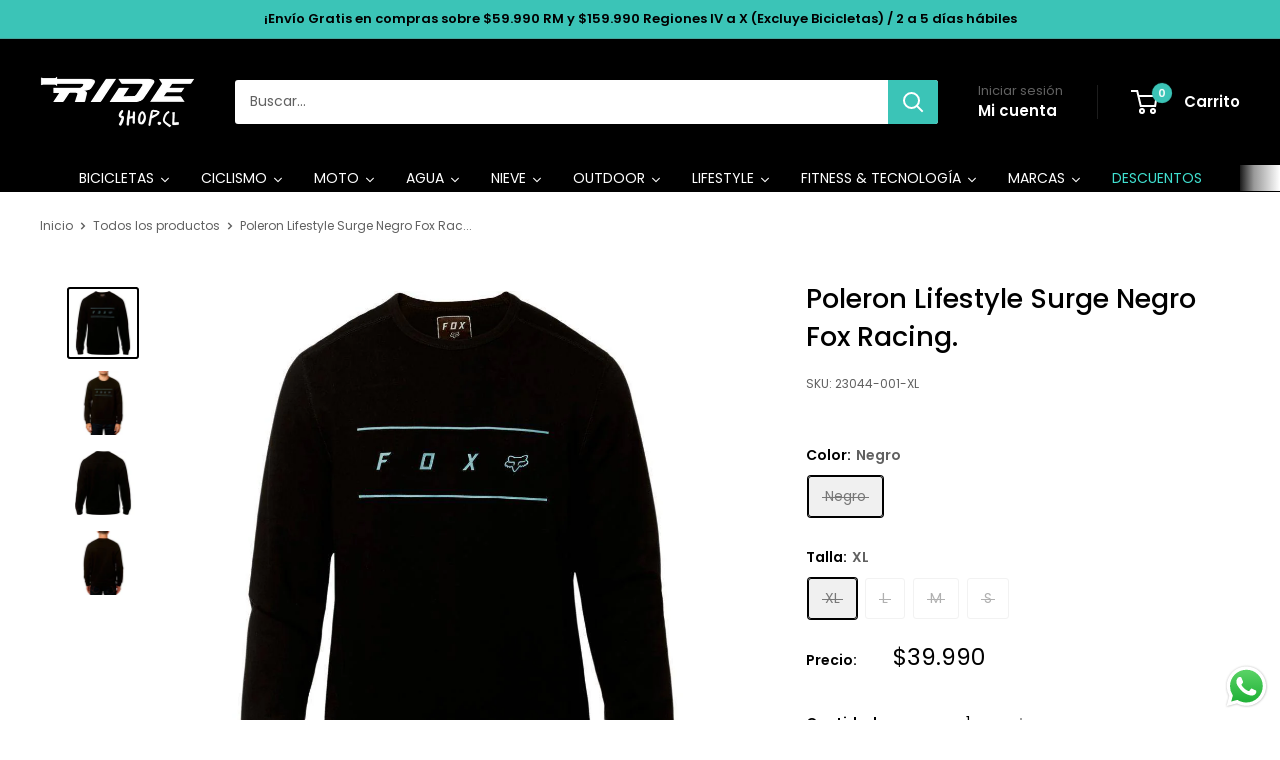

--- FILE ---
content_type: text/html; charset=utf-8
request_url: https://rideshop.cl/products/poleron-lifestyle-surge-negro-fox-racing
body_size: 63193
content:
<!doctype html>

<html class="no-js" lang="es">
  <head>
    <meta charset="utf-8">
    <meta name="viewport" content="width=device-width, initial-scale=1.0, height=device-height, minimum-scale=1.0, maximum-scale=1.0">
    <meta name="theme-color" content="#000000">

    
<!-- Hotjar Tracking Code for https://rideshop.cl/ -->
<script>
    (function(h,o,t,j,a,r){
        h.hj=h.hj||function(){(h.hj.q=h.hj.q||[]).push(arguments)};
        h._hjSettings={hjid:3073665,hjsv:6};
        a=o.getElementsByTagName('head')[0];
        r=o.createElement('script');r.async=1;
        r.src=t+h._hjSettings.hjid+j+h._hjSettings.hjsv;
        a.appendChild(r);
    })(window,document,'https://static.hotjar.com/c/hotjar-','.js?sv=');
</script>



    

    <title>Poleron Lifestyle Surge Negro Fox Racing.</title><meta name="description" content="Estilo cómodo y relajado Gráfico de alta densidad en el pecho Muletón grueso Largo (desde el punto más alto del hombro): 75 cm en la talla grande Felpa 100 % Algodón, 400 g Polerón Lifestyle Surge Crew Negro Fox Lo mejor de Fox Racing está disponible en Rideshop. Navega por el equipamiento para Mountain Bike y Motocicl"><link rel="canonical" href="https://rideshop.cl/products/poleron-lifestyle-surge-negro-fox-racing"><link rel="shortcut icon" href="//rideshop.cl/cdn/shop/files/favicon_rideshop_96x96.png?v=1650395774" type="image/png"><link rel="preload" as="style" href="//rideshop.cl/cdn/shop/t/111/assets/theme.css?v=37453552990757467301752030931">
    <link rel="preload" as="script" href="//rideshop.cl/cdn/shop/t/111/assets/theme.js?v=58436354120716407751752030931">
    <link rel="preconnect" href="https://cdn.shopify.com">
    <link rel="preconnect" href="https://fonts.shopifycdn.com">
    <link rel="dns-prefetch" href="https://productreviews.shopifycdn.com">
    <link rel="dns-prefetch" href="https://ajax.googleapis.com">
    <link rel="dns-prefetch" href="https://maps.googleapis.com">
    <link rel="dns-prefetch" href="https://maps.gstatic.com">

    <meta property="og:type" content="product">
  <meta property="og:title" content="Poleron Lifestyle Surge Negro Fox Racing."><meta property="og:image" content="http://rideshop.cl/cdn/shop/products/poleron-lifestyle-surge-negro-fox-32184288968859.jpg?v=1641510750">
    <meta property="og:image:secure_url" content="https://rideshop.cl/cdn/shop/products/poleron-lifestyle-surge-negro-fox-32184288968859.jpg?v=1641510750">
    <meta property="og:image:width" content="1000">
    <meta property="og:image:height" content="1000">
    <meta property="product:availability" content="out of stock"><meta property="product:price:amount" content="39.990">
  <meta property="product:price:currency" content="CLP"><meta property="og:description" content="Estilo cómodo y relajado Gráfico de alta densidad en el pecho Muletón grueso Largo (desde el punto más alto del hombro): 75 cm en la talla grande Felpa 100 % Algodón, 400 g Polerón Lifestyle Surge Crew Negro Fox Lo mejor de Fox Racing está disponible en Rideshop. Navega por el equipamiento para Mountain Bike y Motocicl"><meta property="og:url" content="https://rideshop.cl/products/poleron-lifestyle-surge-negro-fox-racing">
<meta property="og:site_name" content="Rideshop"><meta name="twitter:card" content="summary"><meta name="twitter:title" content="Poleron Lifestyle Surge Negro Fox Racing.">
  <meta name="twitter:description" content="
Estilo cómodo y relajado
Gráfico de alta densidad en el pecho
Muletón grueso
Largo (desde el punto más alto del hombro): 75 cm en la talla grande
Felpa 100 % Algodón, 400 g Polerón Lifestyle Surge Crew Negro Fox
Lo mejor de Fox Racing está disponible en Rideshop. Navega por el equipamiento para Mountain Bike y Motociclismo de una de las marcas más reconocidas a nivel mundial.  Equípate con Fox Racing y las mejores marcas con envío a todo Chile en www.Rideshop.cl">
  <meta name="twitter:image" content="https://rideshop.cl/cdn/shop/products/poleron-lifestyle-surge-negro-fox-32184288968859_600x600_crop_center.jpg?v=1641510750">
    <link rel="preload" href="//rideshop.cl/cdn/fonts/poppins/poppins_n5.ad5b4b72b59a00358afc706450c864c3c8323842.woff2" as="font" type="font/woff2" crossorigin><link rel="preload" href="//rideshop.cl/cdn/fonts/poppins/poppins_n4.0ba78fa5af9b0e1a374041b3ceaadf0a43b41362.woff2" as="font" type="font/woff2" crossorigin><style>
  @font-face {
  font-family: Poppins;
  font-weight: 500;
  font-style: normal;
  font-display: swap;
  src: url("//rideshop.cl/cdn/fonts/poppins/poppins_n5.ad5b4b72b59a00358afc706450c864c3c8323842.woff2") format("woff2"),
       url("//rideshop.cl/cdn/fonts/poppins/poppins_n5.33757fdf985af2d24b32fcd84c9a09224d4b2c39.woff") format("woff");
}

  @font-face {
  font-family: Poppins;
  font-weight: 400;
  font-style: normal;
  font-display: swap;
  src: url("//rideshop.cl/cdn/fonts/poppins/poppins_n4.0ba78fa5af9b0e1a374041b3ceaadf0a43b41362.woff2") format("woff2"),
       url("//rideshop.cl/cdn/fonts/poppins/poppins_n4.214741a72ff2596839fc9760ee7a770386cf16ca.woff") format("woff");
}

@font-face {
  font-family: Poppins;
  font-weight: 600;
  font-style: normal;
  font-display: swap;
  src: url("//rideshop.cl/cdn/fonts/poppins/poppins_n6.aa29d4918bc243723d56b59572e18228ed0786f6.woff2") format("woff2"),
       url("//rideshop.cl/cdn/fonts/poppins/poppins_n6.5f815d845fe073750885d5b7e619ee00e8111208.woff") format("woff");
}

@font-face {
  font-family: Poppins;
  font-weight: 500;
  font-style: italic;
  font-display: swap;
  src: url("//rideshop.cl/cdn/fonts/poppins/poppins_i5.6acfce842c096080e34792078ef3cb7c3aad24d4.woff2") format("woff2"),
       url("//rideshop.cl/cdn/fonts/poppins/poppins_i5.a49113e4fe0ad7fd7716bd237f1602cbec299b3c.woff") format("woff");
}


  @font-face {
  font-family: Poppins;
  font-weight: 700;
  font-style: normal;
  font-display: swap;
  src: url("//rideshop.cl/cdn/fonts/poppins/poppins_n7.56758dcf284489feb014a026f3727f2f20a54626.woff2") format("woff2"),
       url("//rideshop.cl/cdn/fonts/poppins/poppins_n7.f34f55d9b3d3205d2cd6f64955ff4b36f0cfd8da.woff") format("woff");
}

  @font-face {
  font-family: Poppins;
  font-weight: 400;
  font-style: italic;
  font-display: swap;
  src: url("//rideshop.cl/cdn/fonts/poppins/poppins_i4.846ad1e22474f856bd6b81ba4585a60799a9f5d2.woff2") format("woff2"),
       url("//rideshop.cl/cdn/fonts/poppins/poppins_i4.56b43284e8b52fc64c1fd271f289a39e8477e9ec.woff") format("woff");
}

  @font-face {
  font-family: Poppins;
  font-weight: 700;
  font-style: italic;
  font-display: swap;
  src: url("//rideshop.cl/cdn/fonts/poppins/poppins_i7.42fd71da11e9d101e1e6c7932199f925f9eea42d.woff2") format("woff2"),
       url("//rideshop.cl/cdn/fonts/poppins/poppins_i7.ec8499dbd7616004e21155106d13837fff4cf556.woff") format("woff");
}


  :root {
    --default-text-font-size : 15px;
    --base-text-font-size    : 14px;
    --heading-font-family    : Poppins, sans-serif;
    --heading-font-weight    : 500;
    --heading-font-style     : normal;
    --text-font-family       : Poppins, sans-serif;
    --text-font-weight       : 400;
    --text-font-style        : normal;
    --text-font-bolder-weight: 600;
    --text-link-decoration   : underline;

    --text-color               : #616161;
    --text-color-rgb           : 97, 97, 97;
    --heading-color            : #000000;
    --border-color             : #ffffff;
    --border-color-rgb         : 255, 255, 255;
    --form-border-color        : #f2f2f2;
    --accent-color             : #000000;
    --accent-color-rgb         : 0, 0, 0;
    --link-color               : #3bc4b7;
    --link-color-hover         : #298980;
    --background               : #ffffff;
    --secondary-background     : #ffffff;
    --secondary-background-rgb : 255, 255, 255;
    --accent-background        : rgba(0, 0, 0, 0.08);

    --input-background: #ffffff;

    --error-color       : #cf0e0e;
    --error-background  : rgba(207, 14, 14, 0.07);
    --success-color     : #1c7b36;
    --success-background: rgba(28, 123, 54, 0.11);

    --primary-button-background      : #3bc4b7;
    --primary-button-background-rgb  : 59, 196, 183;
    --primary-button-text-color      : #ffffff;
    --secondary-button-background    : #222021;
    --secondary-button-background-rgb: 34, 32, 33;
    --secondary-button-text-color    : #ffffff;

    --header-background      : #000000;
    --header-text-color      : #ffffff;
    --header-light-text-color: #616161;
    --header-border-color    : rgba(97, 97, 97, 0.3);
    --header-accent-color    : #3bc4b7;

    --footer-background-color:    #222021;
    --footer-heading-text-color:  #ffffff;
    --footer-body-text-color:     #ffffff;
    --footer-body-text-color-rgb: 255, 255, 255;
    --footer-accent-color:        #3bc4b7;
    --footer-accent-color-rgb:    59, 196, 183;
    --footer-border:              none;
    
    --flickity-arrow-color: #cccccc;--product-on-sale-accent           : #3bc4b7;
    --product-on-sale-accent-rgb       : 59, 196, 183;
    --product-on-sale-color            : #ffffff;
    --product-in-stock-color           : #1c7b36;
    --product-low-stock-color          : #cf0e0e;
    --product-sold-out-color           : #8a9297;
    --product-custom-label-1-background: #3f6ab1;
    --product-custom-label-1-color     : #ffffff;
    --product-custom-label-2-background: #8a44ae;
    --product-custom-label-2-color     : #ffffff;
    --product-review-star-color        : #ffbd00;

    --mobile-container-gutter : 20px;
    --desktop-container-gutter: 40px;

    /* Shopify related variables */
    --payment-terms-background-color: #ffffff;
  }
</style>

<script>
  // IE11 does not have support for CSS variables, so we have to polyfill them
  if (!(((window || {}).CSS || {}).supports && window.CSS.supports('(--a: 0)'))) {
    const script = document.createElement('script');
    script.type = 'text/javascript';
    script.src = 'https://cdn.jsdelivr.net/npm/css-vars-ponyfill@2';
    script.onload = function() {
      cssVars({});
    };

    document.getElementsByTagName('head')[0].appendChild(script);
  }
</script>


    <script>window.performance && window.performance.mark && window.performance.mark('shopify.content_for_header.start');</script><meta name="google-site-verification" content="rTHuvITfGRkPVK0zoSuQ9EfYT6CLx1tKtiVIv4VwGc0">
<meta name="facebook-domain-verification" content="8av2aji8rp7vmvdjbcs575b90ztoop">
<meta id="shopify-digital-wallet" name="shopify-digital-wallet" content="/8411512896/digital_wallets/dialog">
<link rel="alternate" type="application/json+oembed" href="https://rideshop.cl/products/poleron-lifestyle-surge-negro-fox-racing.oembed">
<script async="async" src="/checkouts/internal/preloads.js?locale=es-CL"></script>
<script id="shopify-features" type="application/json">{"accessToken":"ca2592326b10ccf649c4032cd7688b8a","betas":["rich-media-storefront-analytics"],"domain":"rideshop.cl","predictiveSearch":true,"shopId":8411512896,"locale":"es"}</script>
<script>var Shopify = Shopify || {};
Shopify.shop = "rideshop-cl.myshopify.com";
Shopify.locale = "es";
Shopify.currency = {"active":"CLP","rate":"1.0"};
Shopify.country = "CL";
Shopify.theme = {"name":"2025 RIDESHOP","id":146722979995,"schema_name":"Warehouse","schema_version":"6.5.0","theme_store_id":871,"role":"main"};
Shopify.theme.handle = "null";
Shopify.theme.style = {"id":null,"handle":null};
Shopify.cdnHost = "rideshop.cl/cdn";
Shopify.routes = Shopify.routes || {};
Shopify.routes.root = "/";</script>
<script type="module">!function(o){(o.Shopify=o.Shopify||{}).modules=!0}(window);</script>
<script>!function(o){function n(){var o=[];function n(){o.push(Array.prototype.slice.apply(arguments))}return n.q=o,n}var t=o.Shopify=o.Shopify||{};t.loadFeatures=n(),t.autoloadFeatures=n()}(window);</script>
<script id="shop-js-analytics" type="application/json">{"pageType":"product"}</script>
<script defer="defer" async type="module" src="//rideshop.cl/cdn/shopifycloud/shop-js/modules/v2/client.init-shop-cart-sync_CKHg5p7x.es.esm.js"></script>
<script defer="defer" async type="module" src="//rideshop.cl/cdn/shopifycloud/shop-js/modules/v2/chunk.common_DkoBXfB9.esm.js"></script>
<script type="module">
  await import("//rideshop.cl/cdn/shopifycloud/shop-js/modules/v2/client.init-shop-cart-sync_CKHg5p7x.es.esm.js");
await import("//rideshop.cl/cdn/shopifycloud/shop-js/modules/v2/chunk.common_DkoBXfB9.esm.js");

  window.Shopify.SignInWithShop?.initShopCartSync?.({"fedCMEnabled":true,"windoidEnabled":true});

</script>
<script>(function() {
  var isLoaded = false;
  function asyncLoad() {
    if (isLoaded) return;
    isLoaded = true;
    var urls = ["https:\/\/design-packs.herokuapp.com\/design_packs_file.js?shop=rideshop-cl.myshopify.com","https:\/\/static.klaviyo.com\/onsite\/js\/klaviyo.js?company_id=NHmBwH\u0026shop=rideshop-cl.myshopify.com","https:\/\/searchanise-ef84.kxcdn.com\/widgets\/shopify\/init.js?a=3p1I0k1c2t\u0026shop=rideshop-cl.myshopify.com"];
    for (var i = 0; i < urls.length; i++) {
      var s = document.createElement('script');
      s.type = 'text/javascript';
      s.async = true;
      s.src = urls[i];
      var x = document.getElementsByTagName('script')[0];
      x.parentNode.insertBefore(s, x);
    }
  };
  if(window.attachEvent) {
    window.attachEvent('onload', asyncLoad);
  } else {
    window.addEventListener('load', asyncLoad, false);
  }
})();</script>
<script id="__st">var __st={"a":8411512896,"offset":-10800,"reqid":"8fee9df0-8eea-40e1-b6ee-0bcbc189bd8c-1766747721","pageurl":"rideshop.cl\/products\/poleron-lifestyle-surge-negro-fox-racing","u":"765c1b529f75","p":"product","rtyp":"product","rid":4674509635677};</script>
<script>window.ShopifyPaypalV4VisibilityTracking = true;</script>
<script id="captcha-bootstrap">!function(){'use strict';const t='contact',e='account',n='new_comment',o=[[t,t],['blogs',n],['comments',n],[t,'customer']],c=[[e,'customer_login'],[e,'guest_login'],[e,'recover_customer_password'],[e,'create_customer']],r=t=>t.map((([t,e])=>`form[action*='/${t}']:not([data-nocaptcha='true']) input[name='form_type'][value='${e}']`)).join(','),a=t=>()=>t?[...document.querySelectorAll(t)].map((t=>t.form)):[];function s(){const t=[...o],e=r(t);return a(e)}const i='password',u='form_key',d=['recaptcha-v3-token','g-recaptcha-response','h-captcha-response',i],f=()=>{try{return window.sessionStorage}catch{return}},m='__shopify_v',_=t=>t.elements[u];function p(t,e,n=!1){try{const o=window.sessionStorage,c=JSON.parse(o.getItem(e)),{data:r}=function(t){const{data:e,action:n}=t;return t[m]||n?{data:e,action:n}:{data:t,action:n}}(c);for(const[e,n]of Object.entries(r))t.elements[e]&&(t.elements[e].value=n);n&&o.removeItem(e)}catch(o){console.error('form repopulation failed',{error:o})}}const l='form_type',E='cptcha';function T(t){t.dataset[E]=!0}const w=window,h=w.document,L='Shopify',v='ce_forms',y='captcha';let A=!1;((t,e)=>{const n=(g='f06e6c50-85a8-45c8-87d0-21a2b65856fe',I='https://cdn.shopify.com/shopifycloud/storefront-forms-hcaptcha/ce_storefront_forms_captcha_hcaptcha.v1.5.2.iife.js',D={infoText:'Protegido por hCaptcha',privacyText:'Privacidad',termsText:'Términos'},(t,e,n)=>{const o=w[L][v],c=o.bindForm;if(c)return c(t,g,e,D).then(n);var r;o.q.push([[t,g,e,D],n]),r=I,A||(h.body.append(Object.assign(h.createElement('script'),{id:'captcha-provider',async:!0,src:r})),A=!0)});var g,I,D;w[L]=w[L]||{},w[L][v]=w[L][v]||{},w[L][v].q=[],w[L][y]=w[L][y]||{},w[L][y].protect=function(t,e){n(t,void 0,e),T(t)},Object.freeze(w[L][y]),function(t,e,n,w,h,L){const[v,y,A,g]=function(t,e,n){const i=e?o:[],u=t?c:[],d=[...i,...u],f=r(d),m=r(i),_=r(d.filter((([t,e])=>n.includes(e))));return[a(f),a(m),a(_),s()]}(w,h,L),I=t=>{const e=t.target;return e instanceof HTMLFormElement?e:e&&e.form},D=t=>v().includes(t);t.addEventListener('submit',(t=>{const e=I(t);if(!e)return;const n=D(e)&&!e.dataset.hcaptchaBound&&!e.dataset.recaptchaBound,o=_(e),c=g().includes(e)&&(!o||!o.value);(n||c)&&t.preventDefault(),c&&!n&&(function(t){try{if(!f())return;!function(t){const e=f();if(!e)return;const n=_(t);if(!n)return;const o=n.value;o&&e.removeItem(o)}(t);const e=Array.from(Array(32),(()=>Math.random().toString(36)[2])).join('');!function(t,e){_(t)||t.append(Object.assign(document.createElement('input'),{type:'hidden',name:u})),t.elements[u].value=e}(t,e),function(t,e){const n=f();if(!n)return;const o=[...t.querySelectorAll(`input[type='${i}']`)].map((({name:t})=>t)),c=[...d,...o],r={};for(const[a,s]of new FormData(t).entries())c.includes(a)||(r[a]=s);n.setItem(e,JSON.stringify({[m]:1,action:t.action,data:r}))}(t,e)}catch(e){console.error('failed to persist form',e)}}(e),e.submit())}));const S=(t,e)=>{t&&!t.dataset[E]&&(n(t,e.some((e=>e===t))),T(t))};for(const o of['focusin','change'])t.addEventListener(o,(t=>{const e=I(t);D(e)&&S(e,y())}));const B=e.get('form_key'),M=e.get(l),P=B&&M;t.addEventListener('DOMContentLoaded',(()=>{const t=y();if(P)for(const e of t)e.elements[l].value===M&&p(e,B);[...new Set([...A(),...v().filter((t=>'true'===t.dataset.shopifyCaptcha))])].forEach((e=>S(e,t)))}))}(h,new URLSearchParams(w.location.search),n,t,e,['guest_login'])})(!0,!0)}();</script>
<script integrity="sha256-4kQ18oKyAcykRKYeNunJcIwy7WH5gtpwJnB7kiuLZ1E=" data-source-attribution="shopify.loadfeatures" defer="defer" src="//rideshop.cl/cdn/shopifycloud/storefront/assets/storefront/load_feature-a0a9edcb.js" crossorigin="anonymous"></script>
<script data-source-attribution="shopify.dynamic_checkout.dynamic.init">var Shopify=Shopify||{};Shopify.PaymentButton=Shopify.PaymentButton||{isStorefrontPortableWallets:!0,init:function(){window.Shopify.PaymentButton.init=function(){};var t=document.createElement("script");t.src="https://rideshop.cl/cdn/shopifycloud/portable-wallets/latest/portable-wallets.es.js",t.type="module",document.head.appendChild(t)}};
</script>
<script data-source-attribution="shopify.dynamic_checkout.buyer_consent">
  function portableWalletsHideBuyerConsent(e){var t=document.getElementById("shopify-buyer-consent"),n=document.getElementById("shopify-subscription-policy-button");t&&n&&(t.classList.add("hidden"),t.setAttribute("aria-hidden","true"),n.removeEventListener("click",e))}function portableWalletsShowBuyerConsent(e){var t=document.getElementById("shopify-buyer-consent"),n=document.getElementById("shopify-subscription-policy-button");t&&n&&(t.classList.remove("hidden"),t.removeAttribute("aria-hidden"),n.addEventListener("click",e))}window.Shopify?.PaymentButton&&(window.Shopify.PaymentButton.hideBuyerConsent=portableWalletsHideBuyerConsent,window.Shopify.PaymentButton.showBuyerConsent=portableWalletsShowBuyerConsent);
</script>
<script>
  function portableWalletsCleanup(e){e&&e.src&&console.error("Failed to load portable wallets script "+e.src);var t=document.querySelectorAll("shopify-accelerated-checkout .shopify-payment-button__skeleton, shopify-accelerated-checkout-cart .wallet-cart-button__skeleton"),e=document.getElementById("shopify-buyer-consent");for(let e=0;e<t.length;e++)t[e].remove();e&&e.remove()}function portableWalletsNotLoadedAsModule(e){e instanceof ErrorEvent&&"string"==typeof e.message&&e.message.includes("import.meta")&&"string"==typeof e.filename&&e.filename.includes("portable-wallets")&&(window.removeEventListener("error",portableWalletsNotLoadedAsModule),window.Shopify.PaymentButton.failedToLoad=e,"loading"===document.readyState?document.addEventListener("DOMContentLoaded",window.Shopify.PaymentButton.init):window.Shopify.PaymentButton.init())}window.addEventListener("error",portableWalletsNotLoadedAsModule);
</script>

<script type="module" src="https://rideshop.cl/cdn/shopifycloud/portable-wallets/latest/portable-wallets.es.js" onError="portableWalletsCleanup(this)" crossorigin="anonymous"></script>
<script nomodule>
  document.addEventListener("DOMContentLoaded", portableWalletsCleanup);
</script>

<link id="shopify-accelerated-checkout-styles" rel="stylesheet" media="screen" href="https://rideshop.cl/cdn/shopifycloud/portable-wallets/latest/accelerated-checkout-backwards-compat.css" crossorigin="anonymous">
<style id="shopify-accelerated-checkout-cart">
        #shopify-buyer-consent {
  margin-top: 1em;
  display: inline-block;
  width: 100%;
}

#shopify-buyer-consent.hidden {
  display: none;
}

#shopify-subscription-policy-button {
  background: none;
  border: none;
  padding: 0;
  text-decoration: underline;
  font-size: inherit;
  cursor: pointer;
}

#shopify-subscription-policy-button::before {
  box-shadow: none;
}

      </style>

<script>window.performance && window.performance.mark && window.performance.mark('shopify.content_for_header.end');</script>

    <link rel="stylesheet" href="//rideshop.cl/cdn/shop/t/111/assets/theme.css?v=37453552990757467301752030931">

    <script type="application/ld+json">{"@context":"http:\/\/schema.org\/","@id":"\/products\/poleron-lifestyle-surge-negro-fox-racing#product","@type":"ProductGroup","brand":{"@type":"Brand","name":"Trail"},"category":"Vestir \/ Hombre \/ Polerones y Chalecos","description":"\nEstilo cómodo y relajado\nGráfico de alta densidad en el pecho\nMuletón grueso\nLargo (desde el punto más alto del hombro): 75 cm en la talla grande\nFelpa 100 % Algodón, 400 g Polerón Lifestyle Surge Crew Negro Fox\nLo mejor de Fox Racing está disponible en Rideshop. Navega por el equipamiento para Mountain Bike y Motociclismo de una de las marcas más reconocidas a nivel mundial.  Equípate con Fox Racing y las mejores marcas con envío a todo Chile en www.Rideshop.cl","hasVariant":[{"@id":"\/products\/poleron-lifestyle-surge-negro-fox-racing?variant=32400854712413#variant","@type":"Product","gtin":"191972151750","image":"https:\/\/rideshop.cl\/cdn\/shop\/products\/poleron-lifestyle-surge-negro-fox-32184288968859.jpg?v=1641510750\u0026width=1920","name":"Poleron Lifestyle Surge Negro Fox Racing. - Negro \/ XL","offers":{"@id":"\/products\/poleron-lifestyle-surge-negro-fox-racing?variant=32400854712413#offer","@type":"Offer","availability":"http:\/\/schema.org\/OutOfStock","price":"39990","priceCurrency":"CLP","url":"https:\/\/rideshop.cl\/products\/poleron-lifestyle-surge-negro-fox-racing?variant=32400854712413"},"sku":"23044-001-XL"},{"@id":"\/products\/poleron-lifestyle-surge-negro-fox-racing?variant=32400854679645#variant","@type":"Product","gtin":"191972151743","image":"https:\/\/rideshop.cl\/cdn\/shop\/products\/poleron-lifestyle-surge-negro-fox-32184288968859.jpg?v=1641510750\u0026width=1920","name":"Poleron Lifestyle Surge Negro Fox Racing. - Negro \/ L","offers":{"@id":"\/products\/poleron-lifestyle-surge-negro-fox-racing?variant=32400854679645#offer","@type":"Offer","availability":"http:\/\/schema.org\/OutOfStock","price":"39990","priceCurrency":"CLP","url":"https:\/\/rideshop.cl\/products\/poleron-lifestyle-surge-negro-fox-racing?variant=32400854679645"},"sku":"23044-001-L"},{"@id":"\/products\/poleron-lifestyle-surge-negro-fox-racing?variant=32400854646877#variant","@type":"Product","gtin":"191972151736","image":"https:\/\/rideshop.cl\/cdn\/shop\/products\/poleron-lifestyle-surge-negro-fox-32184288968859.jpg?v=1641510750\u0026width=1920","name":"Poleron Lifestyle Surge Negro Fox Racing. - Negro \/ M","offers":{"@id":"\/products\/poleron-lifestyle-surge-negro-fox-racing?variant=32400854646877#offer","@type":"Offer","availability":"http:\/\/schema.org\/OutOfStock","price":"39990","priceCurrency":"CLP","url":"https:\/\/rideshop.cl\/products\/poleron-lifestyle-surge-negro-fox-racing?variant=32400854646877"},"sku":"23044-001-M"},{"@id":"\/products\/poleron-lifestyle-surge-negro-fox-racing?variant=32400854614109#variant","@type":"Product","gtin":"191972151729","image":"https:\/\/rideshop.cl\/cdn\/shop\/products\/poleron-lifestyle-surge-negro-fox-32184288968859.jpg?v=1641510750\u0026width=1920","name":"Poleron Lifestyle Surge Negro Fox Racing. - Negro \/ S","offers":{"@id":"\/products\/poleron-lifestyle-surge-negro-fox-racing?variant=32400854614109#offer","@type":"Offer","availability":"http:\/\/schema.org\/OutOfStock","price":"39990","priceCurrency":"CLP","url":"https:\/\/rideshop.cl\/products\/poleron-lifestyle-surge-negro-fox-racing?variant=32400854614109"},"sku":"23044-001-S"}],"name":"Poleron Lifestyle Surge Negro Fox Racing.","productGroupID":"4674509635677","url":"https:\/\/rideshop.cl\/products\/poleron-lifestyle-surge-negro-fox-racing"}</script><script type="application/ld+json">
  {
    "@context": "https://schema.org",
    "@type": "BreadcrumbList",
    "itemListElement": [{
        "@type": "ListItem",
        "position": 1,
        "name": "Inicio",
        "item": "https://rideshop.cl"
      },{
            "@type": "ListItem",
            "position": 2,
            "name": "Poleron Lifestyle Surge Negro Fox Racing.",
            "item": "https://rideshop.cl/products/poleron-lifestyle-surge-negro-fox-racing"
          }]
  }
</script>

    <script>
      // This allows to expose several variables to the global scope, to be used in scripts
      window.theme = {
        pageType: "product",
        cartCount: 0,
        moneyFormat: "${{amount_no_decimals_with_comma_separator}}",
        moneyWithCurrencyFormat: "${{amount_no_decimals_with_comma_separator}} CLP",
        currencyCodeEnabled: false,
        showDiscount: true,
        discountMode: "percentage",
        cartType: "drawer"
      };

      window.routes = {
        rootUrl: "\/",
        rootUrlWithoutSlash: '',
        cartUrl: "\/cart",
        cartAddUrl: "\/cart\/add",
        cartChangeUrl: "\/cart\/change",
        searchUrl: "\/search",
        productRecommendationsUrl: "\/recommendations\/products"
      };

      window.languages = {
        productRegularPrice: "Precio habitual",
        productSalePrice: "Precio de venta",
        collectionOnSaleLabel: "Ahorrar {{savings}}",
        productFormUnavailable: "No disponible",
        productFormAddToCart: "Añadir al carrito",
        productFormPreOrder: "Reservar",
        productFormSoldOut: "Agotado",
        productAdded: "El producto ha sido añadido al carrito",
        productAddedShort: "Añadido !",
        shippingEstimatorNoResults: "No se pudo encontrar envío para su dirección.",
        shippingEstimatorOneResult: "Hay una tarifa de envío para su dirección :",
        shippingEstimatorMultipleResults: "Hay {{count}} tarifas de envío para su dirección :",
        shippingEstimatorErrors: "Hay algunos errores :"
      };

      document.documentElement.className = document.documentElement.className.replace('no-js', 'js');
    </script><script src="//searchanise-ef84.kxcdn.com/widgets/shopify/init.js?a=3p1I0k1c2t"></script>
    <script src="//rideshop.cl/cdn/shop/t/111/assets/theme.js?v=58436354120716407751752030931" defer></script>
    <script src="//rideshop.cl/cdn/shop/t/111/assets/custom.js?v=102476495355921946141752030931" defer></script><script>
        (function () {
          window.onpageshow = function() {
            // We force re-freshing the cart content onpageshow, as most browsers will serve a cache copy when hitting the
            // back button, which cause staled data
            document.documentElement.dispatchEvent(new CustomEvent('cart:refresh', {
              bubbles: true,
              detail: {scrollToTop: false}
            }));
          };
        })();
      </script><link rel="preload" href="//rideshop.cl/cdn/shop/t/111/assets/design-pack-styles.css?v=173712910775263944171752030931" as="style">
      <link href="//rideshop.cl/cdn/shop/t/111/assets/design-pack-styles.css?v=173712910775263944171752030931" rel="stylesheet" type="text/css" media="all" /> 
      

<!-- BEGIN app block: shopify://apps/pagefly-page-builder/blocks/app-embed/83e179f7-59a0-4589-8c66-c0dddf959200 -->

<!-- BEGIN app snippet: pagefly-cro-ab-testing-main -->







<script>
  ;(function () {
    const url = new URL(window.location)
    const viewParam = url.searchParams.get('view')
    if (viewParam && viewParam.includes('variant-pf-')) {
      url.searchParams.set('pf_v', viewParam)
      url.searchParams.delete('view')
      window.history.replaceState({}, '', url)
    }
  })()
</script>



<script type='module'>
  
  window.PAGEFLY_CRO = window.PAGEFLY_CRO || {}

  window.PAGEFLY_CRO['data_debug'] = {
    original_template_suffix: "all_products",
    allow_ab_test: false,
    ab_test_start_time: 0,
    ab_test_end_time: 0,
    today_date_time: 1766747721000,
  }
  window.PAGEFLY_CRO['GA4'] = { enabled: true}
</script>

<!-- END app snippet -->








  <script src='https://cdn.shopify.com/extensions/019b58c4-1c6e-78cb-82c6-4a5bf4765479/pagefly-page-builder-211/assets/pagefly-helper.js' defer='defer'></script>

  <script src='https://cdn.shopify.com/extensions/019b58c4-1c6e-78cb-82c6-4a5bf4765479/pagefly-page-builder-211/assets/pagefly-general-helper.js' defer='defer'></script>

  <script src='https://cdn.shopify.com/extensions/019b58c4-1c6e-78cb-82c6-4a5bf4765479/pagefly-page-builder-211/assets/pagefly-snap-slider.js' defer='defer'></script>

  <script src='https://cdn.shopify.com/extensions/019b58c4-1c6e-78cb-82c6-4a5bf4765479/pagefly-page-builder-211/assets/pagefly-slideshow-v3.js' defer='defer'></script>

  <script src='https://cdn.shopify.com/extensions/019b58c4-1c6e-78cb-82c6-4a5bf4765479/pagefly-page-builder-211/assets/pagefly-slideshow-v4.js' defer='defer'></script>

  <script src='https://cdn.shopify.com/extensions/019b58c4-1c6e-78cb-82c6-4a5bf4765479/pagefly-page-builder-211/assets/pagefly-glider.js' defer='defer'></script>

  <script src='https://cdn.shopify.com/extensions/019b58c4-1c6e-78cb-82c6-4a5bf4765479/pagefly-page-builder-211/assets/pagefly-slideshow-v1-v2.js' defer='defer'></script>

  <script src='https://cdn.shopify.com/extensions/019b58c4-1c6e-78cb-82c6-4a5bf4765479/pagefly-page-builder-211/assets/pagefly-product-media.js' defer='defer'></script>

  <script src='https://cdn.shopify.com/extensions/019b58c4-1c6e-78cb-82c6-4a5bf4765479/pagefly-page-builder-211/assets/pagefly-product.js' defer='defer'></script>


<script id='pagefly-helper-data' type='application/json'>
  {
    "page_optimization": {
      "assets_prefetching": false
    },
    "elements_asset_mapper": {
      "Accordion": "https://cdn.shopify.com/extensions/019b58c4-1c6e-78cb-82c6-4a5bf4765479/pagefly-page-builder-211/assets/pagefly-accordion.js",
      "Accordion3": "https://cdn.shopify.com/extensions/019b58c4-1c6e-78cb-82c6-4a5bf4765479/pagefly-page-builder-211/assets/pagefly-accordion3.js",
      "CountDown": "https://cdn.shopify.com/extensions/019b58c4-1c6e-78cb-82c6-4a5bf4765479/pagefly-page-builder-211/assets/pagefly-countdown.js",
      "GMap1": "https://cdn.shopify.com/extensions/019b58c4-1c6e-78cb-82c6-4a5bf4765479/pagefly-page-builder-211/assets/pagefly-gmap.js",
      "GMap2": "https://cdn.shopify.com/extensions/019b58c4-1c6e-78cb-82c6-4a5bf4765479/pagefly-page-builder-211/assets/pagefly-gmap.js",
      "GMapBasicV2": "https://cdn.shopify.com/extensions/019b58c4-1c6e-78cb-82c6-4a5bf4765479/pagefly-page-builder-211/assets/pagefly-gmap.js",
      "GMapAdvancedV2": "https://cdn.shopify.com/extensions/019b58c4-1c6e-78cb-82c6-4a5bf4765479/pagefly-page-builder-211/assets/pagefly-gmap.js",
      "HTML.Video": "https://cdn.shopify.com/extensions/019b58c4-1c6e-78cb-82c6-4a5bf4765479/pagefly-page-builder-211/assets/pagefly-htmlvideo.js",
      "HTML.Video2": "https://cdn.shopify.com/extensions/019b58c4-1c6e-78cb-82c6-4a5bf4765479/pagefly-page-builder-211/assets/pagefly-htmlvideo2.js",
      "HTML.Video3": "https://cdn.shopify.com/extensions/019b58c4-1c6e-78cb-82c6-4a5bf4765479/pagefly-page-builder-211/assets/pagefly-htmlvideo2.js",
      "BackgroundVideo": "https://cdn.shopify.com/extensions/019b58c4-1c6e-78cb-82c6-4a5bf4765479/pagefly-page-builder-211/assets/pagefly-htmlvideo2.js",
      "Instagram": "https://cdn.shopify.com/extensions/019b58c4-1c6e-78cb-82c6-4a5bf4765479/pagefly-page-builder-211/assets/pagefly-instagram.js",
      "Instagram2": "https://cdn.shopify.com/extensions/019b58c4-1c6e-78cb-82c6-4a5bf4765479/pagefly-page-builder-211/assets/pagefly-instagram.js",
      "Insta3": "https://cdn.shopify.com/extensions/019b58c4-1c6e-78cb-82c6-4a5bf4765479/pagefly-page-builder-211/assets/pagefly-instagram3.js",
      "Tabs": "https://cdn.shopify.com/extensions/019b58c4-1c6e-78cb-82c6-4a5bf4765479/pagefly-page-builder-211/assets/pagefly-tab.js",
      "Tabs3": "https://cdn.shopify.com/extensions/019b58c4-1c6e-78cb-82c6-4a5bf4765479/pagefly-page-builder-211/assets/pagefly-tab3.js",
      "ProductBox": "https://cdn.shopify.com/extensions/019b58c4-1c6e-78cb-82c6-4a5bf4765479/pagefly-page-builder-211/assets/pagefly-cart.js",
      "FBPageBox2": "https://cdn.shopify.com/extensions/019b58c4-1c6e-78cb-82c6-4a5bf4765479/pagefly-page-builder-211/assets/pagefly-facebook.js",
      "FBLikeButton2": "https://cdn.shopify.com/extensions/019b58c4-1c6e-78cb-82c6-4a5bf4765479/pagefly-page-builder-211/assets/pagefly-facebook.js",
      "TwitterFeed2": "https://cdn.shopify.com/extensions/019b58c4-1c6e-78cb-82c6-4a5bf4765479/pagefly-page-builder-211/assets/pagefly-twitter.js",
      "Paragraph4": "https://cdn.shopify.com/extensions/019b58c4-1c6e-78cb-82c6-4a5bf4765479/pagefly-page-builder-211/assets/pagefly-paragraph4.js",

      "AliReviews": "https://cdn.shopify.com/extensions/019b58c4-1c6e-78cb-82c6-4a5bf4765479/pagefly-page-builder-211/assets/pagefly-3rd-elements.js",
      "BackInStock": "https://cdn.shopify.com/extensions/019b58c4-1c6e-78cb-82c6-4a5bf4765479/pagefly-page-builder-211/assets/pagefly-3rd-elements.js",
      "GloboBackInStock": "https://cdn.shopify.com/extensions/019b58c4-1c6e-78cb-82c6-4a5bf4765479/pagefly-page-builder-211/assets/pagefly-3rd-elements.js",
      "GrowaveWishlist": "https://cdn.shopify.com/extensions/019b58c4-1c6e-78cb-82c6-4a5bf4765479/pagefly-page-builder-211/assets/pagefly-3rd-elements.js",
      "InfiniteOptionsShopPad": "https://cdn.shopify.com/extensions/019b58c4-1c6e-78cb-82c6-4a5bf4765479/pagefly-page-builder-211/assets/pagefly-3rd-elements.js",
      "InkybayProductPersonalizer": "https://cdn.shopify.com/extensions/019b58c4-1c6e-78cb-82c6-4a5bf4765479/pagefly-page-builder-211/assets/pagefly-3rd-elements.js",
      "LimeSpot": "https://cdn.shopify.com/extensions/019b58c4-1c6e-78cb-82c6-4a5bf4765479/pagefly-page-builder-211/assets/pagefly-3rd-elements.js",
      "Loox": "https://cdn.shopify.com/extensions/019b58c4-1c6e-78cb-82c6-4a5bf4765479/pagefly-page-builder-211/assets/pagefly-3rd-elements.js",
      "Opinew": "https://cdn.shopify.com/extensions/019b58c4-1c6e-78cb-82c6-4a5bf4765479/pagefly-page-builder-211/assets/pagefly-3rd-elements.js",
      "Powr": "https://cdn.shopify.com/extensions/019b58c4-1c6e-78cb-82c6-4a5bf4765479/pagefly-page-builder-211/assets/pagefly-3rd-elements.js",
      "ProductReviews": "https://cdn.shopify.com/extensions/019b58c4-1c6e-78cb-82c6-4a5bf4765479/pagefly-page-builder-211/assets/pagefly-3rd-elements.js",
      "PushOwl": "https://cdn.shopify.com/extensions/019b58c4-1c6e-78cb-82c6-4a5bf4765479/pagefly-page-builder-211/assets/pagefly-3rd-elements.js",
      "ReCharge": "https://cdn.shopify.com/extensions/019b58c4-1c6e-78cb-82c6-4a5bf4765479/pagefly-page-builder-211/assets/pagefly-3rd-elements.js",
      "Rivyo": "https://cdn.shopify.com/extensions/019b58c4-1c6e-78cb-82c6-4a5bf4765479/pagefly-page-builder-211/assets/pagefly-3rd-elements.js",
      "TrackingMore": "https://cdn.shopify.com/extensions/019b58c4-1c6e-78cb-82c6-4a5bf4765479/pagefly-page-builder-211/assets/pagefly-3rd-elements.js",
      "Vitals": "https://cdn.shopify.com/extensions/019b58c4-1c6e-78cb-82c6-4a5bf4765479/pagefly-page-builder-211/assets/pagefly-3rd-elements.js",
      "Wiser": "https://cdn.shopify.com/extensions/019b58c4-1c6e-78cb-82c6-4a5bf4765479/pagefly-page-builder-211/assets/pagefly-3rd-elements.js"
    },
    "custom_elements_mapper": {
      "pf-click-action-element": "https://cdn.shopify.com/extensions/019b58c4-1c6e-78cb-82c6-4a5bf4765479/pagefly-page-builder-211/assets/pagefly-click-action-element.js",
      "pf-dialog-element": "https://cdn.shopify.com/extensions/019b58c4-1c6e-78cb-82c6-4a5bf4765479/pagefly-page-builder-211/assets/pagefly-dialog-element.js"
    }
  }
</script>


<!-- END app block --><!-- BEGIN app block: shopify://apps/mercado-pago-antifraud-plus/blocks/embed-block/b19ea721-f94a-4308-bee5-0057c043bac5 -->
<!-- BEGIN app snippet: send-melidata-report --><script>
  const MLD_IS_DEV = false;
  const CART_TOKEN_KEY = 'cartToken';
  const USER_SESSION_ID_KEY = 'pf_user_session_id';
  const EVENT_TYPE = 'event';
  const MLD_PLATFORM_NAME = 'shopify';
  const PLATFORM_VERSION = '1.0.0';
  const MLD_PLUGIN_VERSION = '0.1.0';
  const NAVIGATION_DATA_PATH = 'pf/navigation_data';
  const MELIDATA_TRACKS_URL = 'https://api.mercadopago.com/v1/plugins/melidata/tracks';
  const BUSINESS_NAME = 'mercadopago';
  const MLD_MELI_SESSION_ID_KEY = 'meli_session_id';
  const EVENT_NAME = 'navigation_data'

  const SEND_MELIDATA_REPORT_NAME = MLD_IS_DEV ? 'send_melidata_report_test' : 'send_melidata_report';
  const SUCCESS_SENDING_MELIDATA_REPORT_VALUE = 'SUCCESS_SENDING_MELIDATA_REPORT';
  const FAILED_SENDING_MELIDATA_REPORT_VALUE = 'FAILED_SENDING_MELIDATA_REPORT';

  const userAgent = navigator.userAgent;
  const startTime = Date.now();
  const deviceId = sessionStorage.getItem(MLD_MELI_SESSION_ID_KEY) ?? '';
  const cartToken = localStorage.getItem(CART_TOKEN_KEY) ?? '';
  const userSessionId = generateUserSessionId();
  const shopId = __st?.a ?? '';
  const shopUrl = Shopify?.shop ?? '';
  const country = Shopify?.country ?? '';

  const siteIdMap = {
    BR: 'MLB',
    MX: 'MLM',
    CO: 'MCO',
    CL: 'MLC',
    UY: 'MLU',
    PE: 'MPE',
    AR: 'MLA',
  };

  function getSiteId() {
    return siteIdMap[country] ?? 'MLB';
  }

  function detectBrowser() {
    switch (true) {
      case /Edg/.test(userAgent):
        return 'Microsoft Edge';
      case /Chrome/.test(userAgent) && !/Edg/.test(userAgent):
        return 'Chrome';
      case /Firefox/.test(userAgent):
        return 'Firefox';
      case /Safari/.test(userAgent) && !/Chrome/.test(userAgent):
        return 'Safari';
      case /Opera/.test(userAgent) || /OPR/.test(userAgent):
        return 'Opera';
      case /Trident/.test(userAgent) || /MSIE/.test(userAgent):
        return 'Internet Explorer';
      case /Edge/.test(userAgent):
        return 'Microsoft Edge (Legacy)';
      default:
        return 'Unknown';
    }
  }

  function detectDevice() {
    switch (true) {
      case /android/i.test(userAgent):
        return '/mobile/android';
      case /iPad|iPhone|iPod/.test(userAgent):
        return '/mobile/ios';
      case /mobile/i.test(userAgent):
        return '/mobile';
      default:
        return '/web/desktop';
    }
  }

  function getPageTimeCount() {
    const endTime = Date.now();
    const timeSpent = endTime - startTime;
    return timeSpent;
  }

  function buildURLPath(fullUrl) {
    try {
      const url = new URL(fullUrl);
      return url.pathname;
    } catch (error) {
      return '';
    }
  }

  function generateUUID() {
    return 'pf-' + Date.now() + '-' + Math.random().toString(36).substring(2, 9);
  }

  function generateUserSessionId() {
    const uuid = generateUUID();
    const userSessionId = sessionStorage.getItem(USER_SESSION_ID_KEY);
    if (!userSessionId) {
      sessionStorage.setItem(USER_SESSION_ID_KEY, uuid);
      return uuid;
    }
    return userSessionId;
  }

  function sendMelidataReport() {
    try {
      const payload = {
        platform: {
          name: MLD_PLATFORM_NAME,
          version: PLATFORM_VERSION,
          uri: '/',
          location: '/',
        },
        plugin: {
          version: MLD_PLUGIN_VERSION,
        },
        user: {
          uid: userSessionId,
        },
        application: {
          business: BUSINESS_NAME,
          site_id: getSiteId(),
          version: PLATFORM_VERSION,
        },
        device: {
          platform: detectDevice(),
        },
        events: [
          {
            path: NAVIGATION_DATA_PATH,
            id: userSessionId,
            type: EVENT_TYPE,
            user_local_timestamp: new Date().toISOString(),
            metadata_type: EVENT_TYPE,
            metadata: {
              event: {
                element: 'window',
                action: 'load',
                target: 'body',
                label: EVENT_NAME,
              },
              configs: [
                {
                  config_name: 'page_time',
                  new_value: getPageTimeCount().toString(),
                },
                {
                  config_name: 'shop',
                  new_value: shopUrl,
                },
                {
                  config_name: 'shop_id',
                  new_value: String(shopId),
                },
                {
                  config_name: 'pf_user_session_id',
                  new_value: userSessionId,
                },
                {
                  config_name: 'current_page',
                  new_value: location.pathname,
                },
                {
                  config_name: 'last_page',
                  new_value: buildURLPath(document.referrer),
                },
                {
                  config_name: 'is_device_generated',
                  new_value: String(!!deviceId),
                },
                {
                  config_name: 'browser',
                  new_value: detectBrowser(),
                },
                {
                  config_name: 'cart_token',
                  new_value: cartToken.slice(1, -1),
                },
              ],
            },
          },
        ],
      };

      const success = navigator.sendBeacon(MELIDATA_TRACKS_URL, JSON.stringify(payload));
      if (success) {
        registerDatadogEvent(SEND_MELIDATA_REPORT_NAME, SUCCESS_SENDING_MELIDATA_REPORT_VALUE, `[${EVENT_NAME}]`, shopUrl);
      } else {
        registerDatadogEvent(SEND_MELIDATA_REPORT_NAME, FAILED_SENDING_MELIDATA_REPORT_VALUE, `[${EVENT_NAME}]`, shopUrl);
      }
    } catch (error) {
      registerDatadogEvent(SEND_MELIDATA_REPORT_NAME, FAILED_SENDING_MELIDATA_REPORT_VALUE, `[${EVENT_NAME}]: ${error}`, shopUrl);
    }
  }
  window.addEventListener('beforeunload', sendMelidataReport);
</script><!-- END app snippet -->
<!-- END app block --><!-- BEGIN app block: shopify://apps/simprosys-google-shopping-feed/blocks/core_settings_block/1f0b859e-9fa6-4007-97e8-4513aff5ff3b --><!-- BEGIN: GSF App Core Tags & Scripts by Simprosys Google Shopping Feed -->









<!-- END: GSF App Core Tags & Scripts by Simprosys Google Shopping Feed -->
<!-- END app block --><!-- BEGIN app block: shopify://apps/klaviyo-email-marketing-sms/blocks/klaviyo-onsite-embed/2632fe16-c075-4321-a88b-50b567f42507 -->












  <script async src="https://static.klaviyo.com/onsite/js/NHmBwH/klaviyo.js?company_id=NHmBwH"></script>
  <script>!function(){if(!window.klaviyo){window._klOnsite=window._klOnsite||[];try{window.klaviyo=new Proxy({},{get:function(n,i){return"push"===i?function(){var n;(n=window._klOnsite).push.apply(n,arguments)}:function(){for(var n=arguments.length,o=new Array(n),w=0;w<n;w++)o[w]=arguments[w];var t="function"==typeof o[o.length-1]?o.pop():void 0,e=new Promise((function(n){window._klOnsite.push([i].concat(o,[function(i){t&&t(i),n(i)}]))}));return e}}})}catch(n){window.klaviyo=window.klaviyo||[],window.klaviyo.push=function(){var n;(n=window._klOnsite).push.apply(n,arguments)}}}}();</script>

  
    <script id="viewed_product">
      if (item == null) {
        var _learnq = _learnq || [];

        var MetafieldReviews = null
        var MetafieldYotpoRating = null
        var MetafieldYotpoCount = null
        var MetafieldLooxRating = null
        var MetafieldLooxCount = null
        var okendoProduct = null
        var okendoProductReviewCount = null
        var okendoProductReviewAverageValue = null
        try {
          // The following fields are used for Customer Hub recently viewed in order to add reviews.
          // This information is not part of __kla_viewed. Instead, it is part of __kla_viewed_reviewed_items
          MetafieldReviews = {};
          MetafieldYotpoRating = null
          MetafieldYotpoCount = null
          MetafieldLooxRating = null
          MetafieldLooxCount = null

          okendoProduct = null
          // If the okendo metafield is not legacy, it will error, which then requires the new json formatted data
          if (okendoProduct && 'error' in okendoProduct) {
            okendoProduct = null
          }
          okendoProductReviewCount = okendoProduct ? okendoProduct.reviewCount : null
          okendoProductReviewAverageValue = okendoProduct ? okendoProduct.reviewAverageValue : null
        } catch (error) {
          console.error('Error in Klaviyo onsite reviews tracking:', error);
        }

        var item = {
          Name: "Poleron Lifestyle Surge Negro Fox Racing.",
          ProductID: 4674509635677,
          Categories: ["Fox Racing","HOMBRES LIFESTYLE","Invierno en Rideshop","Lifestyle","LIFESTYLE 1","Lifestyle Fox Racing","Polerones \u0026 Chaquetas","Polerones y Chalecos Lifestyle Hombre","Productos S\/D","Productos Sin Descuento","Regalo Amigo Secreto","Regalos Hasta $100.990","Todo de Lifestyle","Todo en Vestuario \u0026 Lifestyle","Vestuario \/ Ropa Masculina \/ Polerones","Vistete con las marcas del verano"],
          ImageURL: "https://rideshop.cl/cdn/shop/products/poleron-lifestyle-surge-negro-fox-32184288968859_grande.jpg?v=1641510750",
          URL: "https://rideshop.cl/products/poleron-lifestyle-surge-negro-fox-racing",
          Brand: "Trail",
          Price: "$39.990",
          Value: "39.990",
          CompareAtPrice: "$0"
        };
        _learnq.push(['track', 'Viewed Product', item]);
        _learnq.push(['trackViewedItem', {
          Title: item.Name,
          ItemId: item.ProductID,
          Categories: item.Categories,
          ImageUrl: item.ImageURL,
          Url: item.URL,
          Metadata: {
            Brand: item.Brand,
            Price: item.Price,
            Value: item.Value,
            CompareAtPrice: item.CompareAtPrice
          },
          metafields:{
            reviews: MetafieldReviews,
            yotpo:{
              rating: MetafieldYotpoRating,
              count: MetafieldYotpoCount,
            },
            loox:{
              rating: MetafieldLooxRating,
              count: MetafieldLooxCount,
            },
            okendo: {
              rating: okendoProductReviewAverageValue,
              count: okendoProductReviewCount,
            }
          }
        }]);
      }
    </script>
  




  <script>
    window.klaviyoReviewsProductDesignMode = false
  </script>







<!-- END app block --><script src="https://cdn.shopify.com/extensions/019a9885-5cb8-7f04-b0fb-8a9d5cdad1c0/mercadopago-pf-app-132/assets/generate-meli-session-id.js" type="text/javascript" defer="defer"></script>
<script src="https://cdn.shopify.com/extensions/23f531f2-0b08-4db5-8b3e-aa0037d94620/forms-2279/assets/shopify-forms-loader.js" type="text/javascript" defer="defer"></script>
<script src="https://cdn.shopify.com/extensions/019b4f97-4b88-778a-b9ef-839c90a9451e/js-client-208/assets/pushowl-shopify.js" type="text/javascript" defer="defer"></script>
<script src="https://cdn.shopify.com/extensions/1f805629-c1d3-44c5-afa0-f2ef641295ef/booster-page-speed-optimizer-1/assets/speed-embed.js" type="text/javascript" defer="defer"></script>
<script src="https://cdn.shopify.com/extensions/019a2476-81dd-74f9-b7fc-72a75043540c/whatsapp-for-store-84/assets/ChatBubble.js" type="text/javascript" defer="defer"></script>
<link href="https://cdn.shopify.com/extensions/019a2476-81dd-74f9-b7fc-72a75043540c/whatsapp-for-store-84/assets/ChatBubble.css" rel="stylesheet" type="text/css" media="all">
<link href="https://monorail-edge.shopifysvc.com" rel="dns-prefetch">
<script>(function(){if ("sendBeacon" in navigator && "performance" in window) {try {var session_token_from_headers = performance.getEntriesByType('navigation')[0].serverTiming.find(x => x.name == '_s').description;} catch {var session_token_from_headers = undefined;}var session_cookie_matches = document.cookie.match(/_shopify_s=([^;]*)/);var session_token_from_cookie = session_cookie_matches && session_cookie_matches.length === 2 ? session_cookie_matches[1] : "";var session_token = session_token_from_headers || session_token_from_cookie || "";function handle_abandonment_event(e) {var entries = performance.getEntries().filter(function(entry) {return /monorail-edge.shopifysvc.com/.test(entry.name);});if (!window.abandonment_tracked && entries.length === 0) {window.abandonment_tracked = true;var currentMs = Date.now();var navigation_start = performance.timing.navigationStart;var payload = {shop_id: 8411512896,url: window.location.href,navigation_start,duration: currentMs - navigation_start,session_token,page_type: "product"};window.navigator.sendBeacon("https://monorail-edge.shopifysvc.com/v1/produce", JSON.stringify({schema_id: "online_store_buyer_site_abandonment/1.1",payload: payload,metadata: {event_created_at_ms: currentMs,event_sent_at_ms: currentMs}}));}}window.addEventListener('pagehide', handle_abandonment_event);}}());</script>
<script id="web-pixels-manager-setup">(function e(e,d,r,n,o){if(void 0===o&&(o={}),!Boolean(null===(a=null===(i=window.Shopify)||void 0===i?void 0:i.analytics)||void 0===a?void 0:a.replayQueue)){var i,a;window.Shopify=window.Shopify||{};var t=window.Shopify;t.analytics=t.analytics||{};var s=t.analytics;s.replayQueue=[],s.publish=function(e,d,r){return s.replayQueue.push([e,d,r]),!0};try{self.performance.mark("wpm:start")}catch(e){}var l=function(){var e={modern:/Edge?\/(1{2}[4-9]|1[2-9]\d|[2-9]\d{2}|\d{4,})\.\d+(\.\d+|)|Firefox\/(1{2}[4-9]|1[2-9]\d|[2-9]\d{2}|\d{4,})\.\d+(\.\d+|)|Chrom(ium|e)\/(9{2}|\d{3,})\.\d+(\.\d+|)|(Maci|X1{2}).+ Version\/(15\.\d+|(1[6-9]|[2-9]\d|\d{3,})\.\d+)([,.]\d+|)( \(\w+\)|)( Mobile\/\w+|) Safari\/|Chrome.+OPR\/(9{2}|\d{3,})\.\d+\.\d+|(CPU[ +]OS|iPhone[ +]OS|CPU[ +]iPhone|CPU IPhone OS|CPU iPad OS)[ +]+(15[._]\d+|(1[6-9]|[2-9]\d|\d{3,})[._]\d+)([._]\d+|)|Android:?[ /-](13[3-9]|1[4-9]\d|[2-9]\d{2}|\d{4,})(\.\d+|)(\.\d+|)|Android.+Firefox\/(13[5-9]|1[4-9]\d|[2-9]\d{2}|\d{4,})\.\d+(\.\d+|)|Android.+Chrom(ium|e)\/(13[3-9]|1[4-9]\d|[2-9]\d{2}|\d{4,})\.\d+(\.\d+|)|SamsungBrowser\/([2-9]\d|\d{3,})\.\d+/,legacy:/Edge?\/(1[6-9]|[2-9]\d|\d{3,})\.\d+(\.\d+|)|Firefox\/(5[4-9]|[6-9]\d|\d{3,})\.\d+(\.\d+|)|Chrom(ium|e)\/(5[1-9]|[6-9]\d|\d{3,})\.\d+(\.\d+|)([\d.]+$|.*Safari\/(?![\d.]+ Edge\/[\d.]+$))|(Maci|X1{2}).+ Version\/(10\.\d+|(1[1-9]|[2-9]\d|\d{3,})\.\d+)([,.]\d+|)( \(\w+\)|)( Mobile\/\w+|) Safari\/|Chrome.+OPR\/(3[89]|[4-9]\d|\d{3,})\.\d+\.\d+|(CPU[ +]OS|iPhone[ +]OS|CPU[ +]iPhone|CPU IPhone OS|CPU iPad OS)[ +]+(10[._]\d+|(1[1-9]|[2-9]\d|\d{3,})[._]\d+)([._]\d+|)|Android:?[ /-](13[3-9]|1[4-9]\d|[2-9]\d{2}|\d{4,})(\.\d+|)(\.\d+|)|Mobile Safari.+OPR\/([89]\d|\d{3,})\.\d+\.\d+|Android.+Firefox\/(13[5-9]|1[4-9]\d|[2-9]\d{2}|\d{4,})\.\d+(\.\d+|)|Android.+Chrom(ium|e)\/(13[3-9]|1[4-9]\d|[2-9]\d{2}|\d{4,})\.\d+(\.\d+|)|Android.+(UC? ?Browser|UCWEB|U3)[ /]?(15\.([5-9]|\d{2,})|(1[6-9]|[2-9]\d|\d{3,})\.\d+)\.\d+|SamsungBrowser\/(5\.\d+|([6-9]|\d{2,})\.\d+)|Android.+MQ{2}Browser\/(14(\.(9|\d{2,})|)|(1[5-9]|[2-9]\d|\d{3,})(\.\d+|))(\.\d+|)|K[Aa][Ii]OS\/(3\.\d+|([4-9]|\d{2,})\.\d+)(\.\d+|)/},d=e.modern,r=e.legacy,n=navigator.userAgent;return n.match(d)?"modern":n.match(r)?"legacy":"unknown"}(),u="modern"===l?"modern":"legacy",c=(null!=n?n:{modern:"",legacy:""})[u],f=function(e){return[e.baseUrl,"/wpm","/b",e.hashVersion,"modern"===e.buildTarget?"m":"l",".js"].join("")}({baseUrl:d,hashVersion:r,buildTarget:u}),m=function(e){var d=e.version,r=e.bundleTarget,n=e.surface,o=e.pageUrl,i=e.monorailEndpoint;return{emit:function(e){var a=e.status,t=e.errorMsg,s=(new Date).getTime(),l=JSON.stringify({metadata:{event_sent_at_ms:s},events:[{schema_id:"web_pixels_manager_load/3.1",payload:{version:d,bundle_target:r,page_url:o,status:a,surface:n,error_msg:t},metadata:{event_created_at_ms:s}}]});if(!i)return console&&console.warn&&console.warn("[Web Pixels Manager] No Monorail endpoint provided, skipping logging."),!1;try{return self.navigator.sendBeacon.bind(self.navigator)(i,l)}catch(e){}var u=new XMLHttpRequest;try{return u.open("POST",i,!0),u.setRequestHeader("Content-Type","text/plain"),u.send(l),!0}catch(e){return console&&console.warn&&console.warn("[Web Pixels Manager] Got an unhandled error while logging to Monorail."),!1}}}}({version:r,bundleTarget:l,surface:e.surface,pageUrl:self.location.href,monorailEndpoint:e.monorailEndpoint});try{o.browserTarget=l,function(e){var d=e.src,r=e.async,n=void 0===r||r,o=e.onload,i=e.onerror,a=e.sri,t=e.scriptDataAttributes,s=void 0===t?{}:t,l=document.createElement("script"),u=document.querySelector("head"),c=document.querySelector("body");if(l.async=n,l.src=d,a&&(l.integrity=a,l.crossOrigin="anonymous"),s)for(var f in s)if(Object.prototype.hasOwnProperty.call(s,f))try{l.dataset[f]=s[f]}catch(e){}if(o&&l.addEventListener("load",o),i&&l.addEventListener("error",i),u)u.appendChild(l);else{if(!c)throw new Error("Did not find a head or body element to append the script");c.appendChild(l)}}({src:f,async:!0,onload:function(){if(!function(){var e,d;return Boolean(null===(d=null===(e=window.Shopify)||void 0===e?void 0:e.analytics)||void 0===d?void 0:d.initialized)}()){var d=window.webPixelsManager.init(e)||void 0;if(d){var r=window.Shopify.analytics;r.replayQueue.forEach((function(e){var r=e[0],n=e[1],o=e[2];d.publishCustomEvent(r,n,o)})),r.replayQueue=[],r.publish=d.publishCustomEvent,r.visitor=d.visitor,r.initialized=!0}}},onerror:function(){return m.emit({status:"failed",errorMsg:"".concat(f," has failed to load")})},sri:function(e){var d=/^sha384-[A-Za-z0-9+/=]+$/;return"string"==typeof e&&d.test(e)}(c)?c:"",scriptDataAttributes:o}),m.emit({status:"loading"})}catch(e){m.emit({status:"failed",errorMsg:(null==e?void 0:e.message)||"Unknown error"})}}})({shopId: 8411512896,storefrontBaseUrl: "https://rideshop.cl",extensionsBaseUrl: "https://extensions.shopifycdn.com/cdn/shopifycloud/web-pixels-manager",monorailEndpoint: "https://monorail-edge.shopifysvc.com/unstable/produce_batch",surface: "storefront-renderer",enabledBetaFlags: ["2dca8a86","a0d5f9d2"],webPixelsConfigList: [{"id":"1493008539","configuration":"{\"account_ID\":\"171545\",\"google_analytics_tracking_tag\":\"1\",\"measurement_id\":\"2\",\"api_secret\":\"3\",\"shop_settings\":\"{\\\"custom_pixel_script\\\":\\\"https:\\\\\\\/\\\\\\\/storage.googleapis.com\\\\\\\/gsf-scripts\\\\\\\/custom-pixels\\\\\\\/rideshop-cl.js\\\"}\"}","eventPayloadVersion":"v1","runtimeContext":"LAX","scriptVersion":"c6b888297782ed4a1cba19cda43d6625","type":"APP","apiClientId":1558137,"privacyPurposes":[],"dataSharingAdjustments":{"protectedCustomerApprovalScopes":["read_customer_address","read_customer_email","read_customer_name","read_customer_personal_data","read_customer_phone"]}},{"id":"1241710747","configuration":"{\"shopUrl\":\"rideshop-cl.myshopify.com\"}","eventPayloadVersion":"v1","runtimeContext":"STRICT","scriptVersion":"c581e5437ee132f6ac1ad175a6693233","type":"APP","apiClientId":109149454337,"privacyPurposes":["ANALYTICS","MARKETING","SALE_OF_DATA"],"dataSharingAdjustments":{"protectedCustomerApprovalScopes":["read_customer_personal_data"]}},{"id":"1057849499","configuration":"{\"pixelCode\":\"D0D2FJ3C77UA6FH97JQG\"}","eventPayloadVersion":"v1","runtimeContext":"STRICT","scriptVersion":"22e92c2ad45662f435e4801458fb78cc","type":"APP","apiClientId":4383523,"privacyPurposes":["ANALYTICS","MARKETING","SALE_OF_DATA"],"dataSharingAdjustments":{"protectedCustomerApprovalScopes":["read_customer_address","read_customer_email","read_customer_name","read_customer_personal_data","read_customer_phone"]}},{"id":"841285787","configuration":"{\"config\":\"{\\\"google_tag_ids\\\":[\\\"G-ZHDC7CPKMT\\\",\\\"AW-768813000\\\",\\\"GT-5RF6P23B\\\"],\\\"target_country\\\":\\\"CL\\\",\\\"gtag_events\\\":[{\\\"type\\\":\\\"begin_checkout\\\",\\\"action_label\\\":[\\\"G-ZHDC7CPKMT\\\",\\\"AW-768813000\\\/oau6COSN86IBEMjPzO4C\\\",\\\"AW-768813000\\\/_vgcCJv6oewCEMjPzO4C\\\"]},{\\\"type\\\":\\\"search\\\",\\\"action_label\\\":[\\\"G-ZHDC7CPKMT\\\",\\\"AW-768813000\\\/9mMACOeN86IBEMjPzO4C\\\"]},{\\\"type\\\":\\\"view_item\\\",\\\"action_label\\\":[\\\"G-ZHDC7CPKMT\\\",\\\"AW-768813000\\\/WrqcCN6N86IBEMjPzO4C\\\",\\\"MC-5YQ5N9NDNH\\\"]},{\\\"type\\\":\\\"purchase\\\",\\\"action_label\\\":[\\\"G-ZHDC7CPKMT\\\",\\\"AW-768813000\\\/9NB5CNuN86IBEMjPzO4C\\\",\\\"MC-5YQ5N9NDNH\\\",\\\"AW-768813000\\\/1Hz4CNXwgL8DEMjPzO4C\\\"]},{\\\"type\\\":\\\"page_view\\\",\\\"action_label\\\":[\\\"G-ZHDC7CPKMT\\\",\\\"AW-768813000\\\/05bZCNiN86IBEMjPzO4C\\\",\\\"MC-5YQ5N9NDNH\\\"]},{\\\"type\\\":\\\"add_payment_info\\\",\\\"action_label\\\":[\\\"G-ZHDC7CPKMT\\\",\\\"AW-768813000\\\/Xg9hCLuO86IBEMjPzO4C\\\"]},{\\\"type\\\":\\\"add_to_cart\\\",\\\"action_label\\\":[\\\"G-ZHDC7CPKMT\\\",\\\"AW-768813000\\\/5jXaCOGN86IBEMjPzO4C\\\",\\\"AW-768813000\\\/b_xXCPKpy74DEMjPzO4C\\\"]}],\\\"enable_monitoring_mode\\\":false}\"}","eventPayloadVersion":"v1","runtimeContext":"OPEN","scriptVersion":"b2a88bafab3e21179ed38636efcd8a93","type":"APP","apiClientId":1780363,"privacyPurposes":[],"dataSharingAdjustments":{"protectedCustomerApprovalScopes":["read_customer_address","read_customer_email","read_customer_name","read_customer_personal_data","read_customer_phone"]}},{"id":"239468699","configuration":"{\"pixel_id\":\"253979228820880\",\"pixel_type\":\"facebook_pixel\",\"metaapp_system_user_token\":\"-\"}","eventPayloadVersion":"v1","runtimeContext":"OPEN","scriptVersion":"ca16bc87fe92b6042fbaa3acc2fbdaa6","type":"APP","apiClientId":2329312,"privacyPurposes":["ANALYTICS","MARKETING","SALE_OF_DATA"],"dataSharingAdjustments":{"protectedCustomerApprovalScopes":["read_customer_address","read_customer_email","read_customer_name","read_customer_personal_data","read_customer_phone"]}},{"id":"185139355","configuration":"{\"subdomain\": \"rideshop-cl\"}","eventPayloadVersion":"v1","runtimeContext":"STRICT","scriptVersion":"20c7e10224914f65eb526761dc08ee43","type":"APP","apiClientId":1615517,"privacyPurposes":["ANALYTICS","MARKETING","SALE_OF_DATA"],"dataSharingAdjustments":{"protectedCustomerApprovalScopes":["read_customer_address","read_customer_email","read_customer_name","read_customer_personal_data","read_customer_phone"]}},{"id":"104857755","configuration":"{\"tagID\":\"2613265248362\"}","eventPayloadVersion":"v1","runtimeContext":"STRICT","scriptVersion":"18031546ee651571ed29edbe71a3550b","type":"APP","apiClientId":3009811,"privacyPurposes":["ANALYTICS","MARKETING","SALE_OF_DATA"],"dataSharingAdjustments":{"protectedCustomerApprovalScopes":["read_customer_address","read_customer_email","read_customer_name","read_customer_personal_data","read_customer_phone"]}},{"id":"134807707","eventPayloadVersion":"1","runtimeContext":"LAX","scriptVersion":"1","type":"CUSTOM","privacyPurposes":["SALE_OF_DATA"],"name":"Symprosis Custom Pixel"},{"id":"shopify-app-pixel","configuration":"{}","eventPayloadVersion":"v1","runtimeContext":"STRICT","scriptVersion":"0450","apiClientId":"shopify-pixel","type":"APP","privacyPurposes":["ANALYTICS","MARKETING"]},{"id":"shopify-custom-pixel","eventPayloadVersion":"v1","runtimeContext":"LAX","scriptVersion":"0450","apiClientId":"shopify-pixel","type":"CUSTOM","privacyPurposes":["ANALYTICS","MARKETING"]}],isMerchantRequest: false,initData: {"shop":{"name":"Rideshop","paymentSettings":{"currencyCode":"CLP"},"myshopifyDomain":"rideshop-cl.myshopify.com","countryCode":"CL","storefrontUrl":"https:\/\/rideshop.cl"},"customer":null,"cart":null,"checkout":null,"productVariants":[{"price":{"amount":39990.0,"currencyCode":"CLP"},"product":{"title":"Poleron Lifestyle Surge Negro Fox Racing.","vendor":"Trail","id":"4674509635677","untranslatedTitle":"Poleron Lifestyle Surge Negro Fox Racing.","url":"\/products\/poleron-lifestyle-surge-negro-fox-racing","type":"Vestir \/ Hombre \/ Polerones y Chalecos"},"id":"32400854712413","image":{"src":"\/\/rideshop.cl\/cdn\/shop\/products\/poleron-lifestyle-surge-negro-fox-32184288968859.jpg?v=1641510750"},"sku":"23044-001-XL","title":"Negro \/ XL","untranslatedTitle":"Negro \/ XL"},{"price":{"amount":39990.0,"currencyCode":"CLP"},"product":{"title":"Poleron Lifestyle Surge Negro Fox Racing.","vendor":"Trail","id":"4674509635677","untranslatedTitle":"Poleron Lifestyle Surge Negro Fox Racing.","url":"\/products\/poleron-lifestyle-surge-negro-fox-racing","type":"Vestir \/ Hombre \/ Polerones y Chalecos"},"id":"32400854679645","image":{"src":"\/\/rideshop.cl\/cdn\/shop\/products\/poleron-lifestyle-surge-negro-fox-32184288968859.jpg?v=1641510750"},"sku":"23044-001-L","title":"Negro \/ L","untranslatedTitle":"Negro \/ L"},{"price":{"amount":39990.0,"currencyCode":"CLP"},"product":{"title":"Poleron Lifestyle Surge Negro Fox Racing.","vendor":"Trail","id":"4674509635677","untranslatedTitle":"Poleron Lifestyle Surge Negro Fox Racing.","url":"\/products\/poleron-lifestyle-surge-negro-fox-racing","type":"Vestir \/ Hombre \/ Polerones y Chalecos"},"id":"32400854646877","image":{"src":"\/\/rideshop.cl\/cdn\/shop\/products\/poleron-lifestyle-surge-negro-fox-32184288968859.jpg?v=1641510750"},"sku":"23044-001-M","title":"Negro \/ M","untranslatedTitle":"Negro \/ M"},{"price":{"amount":39990.0,"currencyCode":"CLP"},"product":{"title":"Poleron Lifestyle Surge Negro Fox Racing.","vendor":"Trail","id":"4674509635677","untranslatedTitle":"Poleron Lifestyle Surge Negro Fox Racing.","url":"\/products\/poleron-lifestyle-surge-negro-fox-racing","type":"Vestir \/ Hombre \/ Polerones y Chalecos"},"id":"32400854614109","image":{"src":"\/\/rideshop.cl\/cdn\/shop\/products\/poleron-lifestyle-surge-negro-fox-32184288968859.jpg?v=1641510750"},"sku":"23044-001-S","title":"Negro \/ S","untranslatedTitle":"Negro \/ S"}],"purchasingCompany":null},},"https://rideshop.cl/cdn","da62cc92w68dfea28pcf9825a4m392e00d0",{"modern":"","legacy":""},{"shopId":"8411512896","storefrontBaseUrl":"https:\/\/rideshop.cl","extensionBaseUrl":"https:\/\/extensions.shopifycdn.com\/cdn\/shopifycloud\/web-pixels-manager","surface":"storefront-renderer","enabledBetaFlags":"[\"2dca8a86\", \"a0d5f9d2\"]","isMerchantRequest":"false","hashVersion":"da62cc92w68dfea28pcf9825a4m392e00d0","publish":"custom","events":"[[\"page_viewed\",{}],[\"product_viewed\",{\"productVariant\":{\"price\":{\"amount\":39990.0,\"currencyCode\":\"CLP\"},\"product\":{\"title\":\"Poleron Lifestyle Surge Negro Fox Racing.\",\"vendor\":\"Trail\",\"id\":\"4674509635677\",\"untranslatedTitle\":\"Poleron Lifestyle Surge Negro Fox Racing.\",\"url\":\"\/products\/poleron-lifestyle-surge-negro-fox-racing\",\"type\":\"Vestir \/ Hombre \/ Polerones y Chalecos\"},\"id\":\"32400854712413\",\"image\":{\"src\":\"\/\/rideshop.cl\/cdn\/shop\/products\/poleron-lifestyle-surge-negro-fox-32184288968859.jpg?v=1641510750\"},\"sku\":\"23044-001-XL\",\"title\":\"Negro \/ XL\",\"untranslatedTitle\":\"Negro \/ XL\"}}]]"});</script><script>
  window.ShopifyAnalytics = window.ShopifyAnalytics || {};
  window.ShopifyAnalytics.meta = window.ShopifyAnalytics.meta || {};
  window.ShopifyAnalytics.meta.currency = 'CLP';
  var meta = {"product":{"id":4674509635677,"gid":"gid:\/\/shopify\/Product\/4674509635677","vendor":"Trail","type":"Vestir \/ Hombre \/ Polerones y Chalecos","handle":"poleron-lifestyle-surge-negro-fox-racing","variants":[{"id":32400854712413,"price":3999000,"name":"Poleron Lifestyle Surge Negro Fox Racing. - Negro \/ XL","public_title":"Negro \/ XL","sku":"23044-001-XL"},{"id":32400854679645,"price":3999000,"name":"Poleron Lifestyle Surge Negro Fox Racing. - Negro \/ L","public_title":"Negro \/ L","sku":"23044-001-L"},{"id":32400854646877,"price":3999000,"name":"Poleron Lifestyle Surge Negro Fox Racing. - Negro \/ M","public_title":"Negro \/ M","sku":"23044-001-M"},{"id":32400854614109,"price":3999000,"name":"Poleron Lifestyle Surge Negro Fox Racing. - Negro \/ S","public_title":"Negro \/ S","sku":"23044-001-S"}],"remote":false},"page":{"pageType":"product","resourceType":"product","resourceId":4674509635677,"requestId":"8fee9df0-8eea-40e1-b6ee-0bcbc189bd8c-1766747721"}};
  for (var attr in meta) {
    window.ShopifyAnalytics.meta[attr] = meta[attr];
  }
</script>
<script class="analytics">
  (function () {
    var customDocumentWrite = function(content) {
      var jquery = null;

      if (window.jQuery) {
        jquery = window.jQuery;
      } else if (window.Checkout && window.Checkout.$) {
        jquery = window.Checkout.$;
      }

      if (jquery) {
        jquery('body').append(content);
      }
    };

    var hasLoggedConversion = function(token) {
      if (token) {
        return document.cookie.indexOf('loggedConversion=' + token) !== -1;
      }
      return false;
    }

    var setCookieIfConversion = function(token) {
      if (token) {
        var twoMonthsFromNow = new Date(Date.now());
        twoMonthsFromNow.setMonth(twoMonthsFromNow.getMonth() + 2);

        document.cookie = 'loggedConversion=' + token + '; expires=' + twoMonthsFromNow;
      }
    }

    var trekkie = window.ShopifyAnalytics.lib = window.trekkie = window.trekkie || [];
    if (trekkie.integrations) {
      return;
    }
    trekkie.methods = [
      'identify',
      'page',
      'ready',
      'track',
      'trackForm',
      'trackLink'
    ];
    trekkie.factory = function(method) {
      return function() {
        var args = Array.prototype.slice.call(arguments);
        args.unshift(method);
        trekkie.push(args);
        return trekkie;
      };
    };
    for (var i = 0; i < trekkie.methods.length; i++) {
      var key = trekkie.methods[i];
      trekkie[key] = trekkie.factory(key);
    }
    trekkie.load = function(config) {
      trekkie.config = config || {};
      trekkie.config.initialDocumentCookie = document.cookie;
      var first = document.getElementsByTagName('script')[0];
      var script = document.createElement('script');
      script.type = 'text/javascript';
      script.onerror = function(e) {
        var scriptFallback = document.createElement('script');
        scriptFallback.type = 'text/javascript';
        scriptFallback.onerror = function(error) {
                var Monorail = {
      produce: function produce(monorailDomain, schemaId, payload) {
        var currentMs = new Date().getTime();
        var event = {
          schema_id: schemaId,
          payload: payload,
          metadata: {
            event_created_at_ms: currentMs,
            event_sent_at_ms: currentMs
          }
        };
        return Monorail.sendRequest("https://" + monorailDomain + "/v1/produce", JSON.stringify(event));
      },
      sendRequest: function sendRequest(endpointUrl, payload) {
        // Try the sendBeacon API
        if (window && window.navigator && typeof window.navigator.sendBeacon === 'function' && typeof window.Blob === 'function' && !Monorail.isIos12()) {
          var blobData = new window.Blob([payload], {
            type: 'text/plain'
          });

          if (window.navigator.sendBeacon(endpointUrl, blobData)) {
            return true;
          } // sendBeacon was not successful

        } // XHR beacon

        var xhr = new XMLHttpRequest();

        try {
          xhr.open('POST', endpointUrl);
          xhr.setRequestHeader('Content-Type', 'text/plain');
          xhr.send(payload);
        } catch (e) {
          console.log(e);
        }

        return false;
      },
      isIos12: function isIos12() {
        return window.navigator.userAgent.lastIndexOf('iPhone; CPU iPhone OS 12_') !== -1 || window.navigator.userAgent.lastIndexOf('iPad; CPU OS 12_') !== -1;
      }
    };
    Monorail.produce('monorail-edge.shopifysvc.com',
      'trekkie_storefront_load_errors/1.1',
      {shop_id: 8411512896,
      theme_id: 146722979995,
      app_name: "storefront",
      context_url: window.location.href,
      source_url: "//rideshop.cl/cdn/s/trekkie.storefront.8f32c7f0b513e73f3235c26245676203e1209161.min.js"});

        };
        scriptFallback.async = true;
        scriptFallback.src = '//rideshop.cl/cdn/s/trekkie.storefront.8f32c7f0b513e73f3235c26245676203e1209161.min.js';
        first.parentNode.insertBefore(scriptFallback, first);
      };
      script.async = true;
      script.src = '//rideshop.cl/cdn/s/trekkie.storefront.8f32c7f0b513e73f3235c26245676203e1209161.min.js';
      first.parentNode.insertBefore(script, first);
    };
    trekkie.load(
      {"Trekkie":{"appName":"storefront","development":false,"defaultAttributes":{"shopId":8411512896,"isMerchantRequest":null,"themeId":146722979995,"themeCityHash":"13818997638322037203","contentLanguage":"es","currency":"CLP","eventMetadataId":"27ab3833-ae60-4f7d-8823-4a6fbe30f6d3"},"isServerSideCookieWritingEnabled":true,"monorailRegion":"shop_domain","enabledBetaFlags":["65f19447"]},"Session Attribution":{},"S2S":{"facebookCapiEnabled":true,"source":"trekkie-storefront-renderer","apiClientId":580111}}
    );

    var loaded = false;
    trekkie.ready(function() {
      if (loaded) return;
      loaded = true;

      window.ShopifyAnalytics.lib = window.trekkie;

      var originalDocumentWrite = document.write;
      document.write = customDocumentWrite;
      try { window.ShopifyAnalytics.merchantGoogleAnalytics.call(this); } catch(error) {};
      document.write = originalDocumentWrite;

      window.ShopifyAnalytics.lib.page(null,{"pageType":"product","resourceType":"product","resourceId":4674509635677,"requestId":"8fee9df0-8eea-40e1-b6ee-0bcbc189bd8c-1766747721","shopifyEmitted":true});

      var match = window.location.pathname.match(/checkouts\/(.+)\/(thank_you|post_purchase)/)
      var token = match? match[1]: undefined;
      if (!hasLoggedConversion(token)) {
        setCookieIfConversion(token);
        window.ShopifyAnalytics.lib.track("Viewed Product",{"currency":"CLP","variantId":32400854712413,"productId":4674509635677,"productGid":"gid:\/\/shopify\/Product\/4674509635677","name":"Poleron Lifestyle Surge Negro Fox Racing. - Negro \/ XL","price":"39990","sku":"23044-001-XL","brand":"Trail","variant":"Negro \/ XL","category":"Vestir \/ Hombre \/ Polerones y Chalecos","nonInteraction":true,"remote":false},undefined,undefined,{"shopifyEmitted":true});
      window.ShopifyAnalytics.lib.track("monorail:\/\/trekkie_storefront_viewed_product\/1.1",{"currency":"CLP","variantId":32400854712413,"productId":4674509635677,"productGid":"gid:\/\/shopify\/Product\/4674509635677","name":"Poleron Lifestyle Surge Negro Fox Racing. - Negro \/ XL","price":"39990","sku":"23044-001-XL","brand":"Trail","variant":"Negro \/ XL","category":"Vestir \/ Hombre \/ Polerones y Chalecos","nonInteraction":true,"remote":false,"referer":"https:\/\/rideshop.cl\/products\/poleron-lifestyle-surge-negro-fox-racing"});
      }
    });


        var eventsListenerScript = document.createElement('script');
        eventsListenerScript.async = true;
        eventsListenerScript.src = "//rideshop.cl/cdn/shopifycloud/storefront/assets/shop_events_listener-3da45d37.js";
        document.getElementsByTagName('head')[0].appendChild(eventsListenerScript);

})();</script>
  <script>
  if (!window.ga || (window.ga && typeof window.ga !== 'function')) {
    window.ga = function ga() {
      (window.ga.q = window.ga.q || []).push(arguments);
      if (window.Shopify && window.Shopify.analytics && typeof window.Shopify.analytics.publish === 'function') {
        window.Shopify.analytics.publish("ga_stub_called", {}, {sendTo: "google_osp_migration"});
      }
      console.error("Shopify's Google Analytics stub called with:", Array.from(arguments), "\nSee https://help.shopify.com/manual/promoting-marketing/pixels/pixel-migration#google for more information.");
    };
    if (window.Shopify && window.Shopify.analytics && typeof window.Shopify.analytics.publish === 'function') {
      window.Shopify.analytics.publish("ga_stub_initialized", {}, {sendTo: "google_osp_migration"});
    }
  }
</script>
<script
  defer
  src="https://rideshop.cl/cdn/shopifycloud/perf-kit/shopify-perf-kit-2.1.2.min.js"
  data-application="storefront-renderer"
  data-shop-id="8411512896"
  data-render-region="gcp-us-central1"
  data-page-type="product"
  data-theme-instance-id="146722979995"
  data-theme-name="Warehouse"
  data-theme-version="6.5.0"
  data-monorail-region="shop_domain"
  data-resource-timing-sampling-rate="10"
  data-shs="true"
  data-shs-beacon="true"
  data-shs-export-with-fetch="true"
  data-shs-logs-sample-rate="1"
  data-shs-beacon-endpoint="https://rideshop.cl/api/collect"
></script>
</head>


  <body class="warehouse--v4 features--animate-zoom template-product " data-instant-intensity="viewport"><svg class="visually-hidden">
      <linearGradient id="rating-star-gradient-half">
        <stop offset="50%" stop-color="var(--product-review-star-color)" />
        <stop offset="50%" stop-color="rgba(var(--text-color-rgb), .4)" stop-opacity="0.4" />
      </linearGradient>
    </svg>

    <a href="#main" class="visually-hidden skip-to-content">Ir directamente al contenido</a>
    <span class="loading-bar"></span><!-- BEGIN sections: header-group -->
<div id="shopify-section-sections--18978001158299__announcement-bar" class="shopify-section shopify-section-group-header-group shopify-section--announcement-bar"><section data-section-id="sections--18978001158299__announcement-bar" data-section-type="announcement-bar" data-section-settings="{
  &quot;showNewsletter&quot;: false
}"><div class="announcement-bar">
    <div class="container">
      <div class="announcement-bar__inner"><a href="/pages/politicas-de-despacho-rideshop" class="announcement-bar__content announcement-bar__content--center">¡Envío Gratis en compras sobre $59.990 RM y $159.990 Regiones IV a X (Excluye Bicicletas) / 2 a 5 días hábiles</a></div>
    </div>
  </div>
</section>

<style>
  .announcement-bar {
    background: #3bc4b7;
    color: #000000;
  }
</style>

<script>document.documentElement.style.removeProperty('--announcement-bar-button-width');document.documentElement.style.setProperty('--announcement-bar-height', document.getElementById('shopify-section-sections--18978001158299__announcement-bar').clientHeight + 'px');
</script>

</div><div id="shopify-section-sections--18978001158299__header" class="shopify-section shopify-section-group-header-group shopify-section__header"><section data-section-id="sections--18978001158299__header" data-section-type="header" data-section-settings="{
  &quot;navigationLayout&quot;: &quot;inline&quot;,
  &quot;desktopOpenTrigger&quot;: &quot;hover&quot;,
  &quot;useStickyHeader&quot;: false
}">
  <header class="header header--inline header--search-expanded" role="banner">
    <div class="container">
      <div class="header__inner"><nav class="header__mobile-nav hidden-lap-and-up">
            <button class="header__mobile-nav-toggle icon-state touch-area" data-action="toggle-menu" aria-expanded="false" aria-haspopup="true" aria-controls="mobile-menu" aria-label="Abrir menú">
              <span class="icon-state__primary"><svg focusable="false" class="icon icon--hamburger-mobile " viewBox="0 0 20 16" role="presentation">
      <path d="M0 14h20v2H0v-2zM0 0h20v2H0V0zm0 7h20v2H0V7z" fill="currentColor" fill-rule="evenodd"></path>
    </svg></span>
              <span class="icon-state__secondary"><svg focusable="false" class="icon icon--close " viewBox="0 0 19 19" role="presentation">
      <path d="M9.1923882 8.39339828l7.7781745-7.7781746 1.4142136 1.41421357-7.7781746 7.77817459 7.7781746 7.77817456L16.9705627 19l-7.7781745-7.7781746L1.41421356 19 0 17.5857864l7.7781746-7.77817456L0 2.02943725 1.41421356.61522369 9.1923882 8.39339828z" fill="currentColor" fill-rule="evenodd"></path>
    </svg></span>
            </button><div id="mobile-menu" class="mobile-menu" aria-hidden="true"><svg focusable="false" class="icon icon--nav-triangle-borderless " viewBox="0 0 20 9" role="presentation">
      <path d="M.47108938 9c.2694725-.26871321.57077721-.56867841.90388257-.89986354C3.12384116 6.36134886 5.74788116 3.76338565 9.2467995.30653888c.4145057-.4095171 1.0844277-.40860098 1.4977971.00205122L19.4935156 9H.47108938z" fill="#ffffff"></path>
    </svg><div class="mobile-menu__inner">
    <div class="mobile-menu__panel">
      <div class="mobile-menu__section">
        <ul class="mobile-menu__nav" data-type="menu" role="list"><li class="mobile-menu__nav-item"><a href="/" class="mobile-menu__nav-link" data-type="menuitem">Rideshop</a></li></ul>
      </div><div class="mobile-menu__section mobile-menu__section--loose">
          <p class="mobile-menu__section-title heading h5">Necesitas ayuda?</p><div class="mobile-menu__help-wrapper"><svg focusable="false" class="icon icon--bi-phone " viewBox="0 0 24 24" role="presentation">
      <g stroke-width="2" fill="none" fill-rule="evenodd" stroke-linecap="square">
        <path d="M17 15l-3 3-8-8 3-3-5-5-3 3c0 9.941 8.059 18 18 18l3-3-5-5z" stroke="#000000"></path>
        <path d="M14 1c4.971 0 9 4.029 9 9m-9-5c2.761 0 5 2.239 5 5" stroke="#000000"></path>
      </g>
    </svg><span>+56 9 3948 1611</span>
            </div><div class="mobile-menu__help-wrapper"><svg focusable="false" class="icon icon--bi-email " viewBox="0 0 22 22" role="presentation">
      <g fill="none" fill-rule="evenodd">
        <path stroke="#000000" d="M.916667 10.08333367l3.66666667-2.65833334v4.65849997zm20.1666667 0L17.416667 7.42500033v4.65849997z"></path>
        <path stroke="#000000" stroke-width="2" d="M4.58333367 7.42500033L.916667 10.08333367V21.0833337h20.1666667V10.08333367L17.416667 7.42500033"></path>
        <path stroke="#000000" stroke-width="2" d="M4.58333367 12.1000003V.916667H17.416667v11.1833333m-16.5-2.01666663L21.0833337 21.0833337m0-11.00000003L11.0000003 15.5833337"></path>
        <path d="M8.25000033 5.50000033h5.49999997M8.25000033 9.166667h5.49999997" stroke="#000000" stroke-width="2" stroke-linecap="square"></path>
      </g>
    </svg><a href="mailto:hola@rideshop.cl">hola@rideshop.cl</a>
            </div></div><div class="mobile-menu__section mobile-menu__section--loose">
          <p class="mobile-menu__section-title heading h5">Siguenos</p><ul class="social-media__item-list social-media__item-list--stack list--unstyled" role="list">
    <li class="social-media__item social-media__item--facebook">
      <a href="https://www.facebook.com/Ride-Shop-2372455922783822" target="_blank" rel="noopener" aria-label="Síguenos en Facebook"><svg focusable="false" class="icon icon--facebook " viewBox="0 0 30 30">
      <path d="M15 30C6.71572875 30 0 23.2842712 0 15 0 6.71572875 6.71572875 0 15 0c8.2842712 0 15 6.71572875 15 15 0 8.2842712-6.7157288 15-15 15zm3.2142857-17.1429611h-2.1428678v-2.1425646c0-.5852979.8203285-1.07160109 1.0714928-1.07160109h1.071375v-2.1428925h-2.1428678c-2.3564786 0-3.2142536 1.98610393-3.2142536 3.21449359v2.1425646h-1.0714822l.0032143 2.1528011 1.0682679-.0099086v7.499969h3.2142536v-7.499969h2.1428678v-2.1428925z" fill="currentColor" fill-rule="evenodd"></path>
    </svg>Facebook</a>
    </li>

    
<li class="social-media__item social-media__item--instagram">
      <a href="https://www.instagram.com/rideshop.cl/?hl=es-la" target="_blank" rel="noopener" aria-label="Síguenos en Instagram"><svg focusable="false" class="icon icon--instagram " role="presentation" viewBox="0 0 30 30">
      <path d="M15 30C6.71572875 30 0 23.2842712 0 15 0 6.71572875 6.71572875 0 15 0c8.2842712 0 15 6.71572875 15 15 0 8.2842712-6.7157288 15-15 15zm.0000159-23.03571429c-2.1823849 0-2.4560363.00925037-3.3131306.0483571-.8553081.03901103-1.4394529.17486384-1.9505835.37352345-.52841925.20532625-.9765517.48009406-1.42331254.926823-.44672894.44676084-.72149675.89489329-.926823 1.42331254-.19865961.5111306-.33451242 1.0952754-.37352345 1.9505835-.03910673.8570943-.0483571 1.1307457-.0483571 3.3131306 0 2.1823531.00925037 2.4560045.0483571 3.3130988.03901103.8553081.17486384 1.4394529.37352345 1.9505835.20532625.5284193.48009406.9765517.926823 1.4233125.44676084.446729.89489329.7214968 1.42331254.9268549.5111306.1986278 1.0952754.3344806 1.9505835.3734916.8570943.0391067 1.1307457.0483571 3.3131306.0483571 2.1823531 0 2.4560045-.0092504 3.3130988-.0483571.8553081-.039011 1.4394529-.1748638 1.9505835-.3734916.5284193-.2053581.9765517-.4801259 1.4233125-.9268549.446729-.4467608.7214968-.8948932.9268549-1.4233125.1986278-.5111306.3344806-1.0952754.3734916-1.9505835.0391067-.8570943.0483571-1.1307457.0483571-3.3130988 0-2.1823849-.0092504-2.4560363-.0483571-3.3131306-.039011-.8553081-.1748638-1.4394529-.3734916-1.9505835-.2053581-.52841925-.4801259-.9765517-.9268549-1.42331254-.4467608-.44672894-.8948932-.72149675-1.4233125-.926823-.5111306-.19865961-1.0952754-.33451242-1.9505835-.37352345-.8570943-.03910673-1.1307457-.0483571-3.3130988-.0483571zm0 1.44787387c2.1456068 0 2.3997686.00819774 3.2471022.04685789.7834742.03572556 1.2089592.1666342 1.4921162.27668167.3750864.14577303.6427729.31990322.9239522.60111439.2812111.28117926.4553413.54886575.6011144.92395217.1100474.283157.2409561.708642.2766816 1.4921162.0386602.8473336.0468579 1.1014954.0468579 3.247134 0 2.1456068-.0081977 2.3997686-.0468579 3.2471022-.0357255.7834742-.1666342 1.2089592-.2766816 1.4921162-.1457731.3750864-.3199033.6427729-.6011144.9239522-.2811793.2812111-.5488658.4553413-.9239522.6011144-.283157.1100474-.708642.2409561-1.4921162.2766816-.847206.0386602-1.1013359.0468579-3.2471022.0468579-2.1457981 0-2.3998961-.0081977-3.247134-.0468579-.7834742-.0357255-1.2089592-.1666342-1.4921162-.2766816-.37508642-.1457731-.64277291-.3199033-.92395217-.6011144-.28117927-.2811793-.45534136-.5488658-.60111439-.9239522-.11004747-.283157-.24095611-.708642-.27668167-1.4921162-.03866015-.8473336-.04685789-1.1014954-.04685789-3.2471022 0-2.1456386.00819774-2.3998004.04685789-3.247134.03572556-.7834742.1666342-1.2089592.27668167-1.4921162.14577303-.37508642.31990322-.64277291.60111439-.92395217.28117926-.28121117.54886575-.45534136.92395217-.60111439.283157-.11004747.708642-.24095611 1.4921162-.27668167.8473336-.03866015 1.1014954-.04685789 3.247134-.04685789zm0 9.26641182c-1.479357 0-2.6785873-1.1992303-2.6785873-2.6785555 0-1.479357 1.1992303-2.6785873 2.6785873-2.6785873 1.4793252 0 2.6785555 1.1992303 2.6785555 2.6785873 0 1.4793252-1.1992303 2.6785555-2.6785555 2.6785555zm0-6.8050167c-2.2790034 0-4.1264612 1.8474578-4.1264612 4.1264612 0 2.2789716 1.8474578 4.1264294 4.1264612 4.1264294 2.2789716 0 4.1264294-1.8474578 4.1264294-4.1264294 0-2.2790034-1.8474578-4.1264612-4.1264294-4.1264612zm5.2537621-.1630297c0-.532566-.431737-.96430298-.964303-.96430298-.532534 0-.964271.43173698-.964271.96430298 0 .5325659.431737.964271.964271.964271.532566 0 .964303-.4317051.964303-.964271z" fill="currentColor" fill-rule="evenodd"></path>
    </svg>Instagram</a>
    </li>

    
<li class="social-media__item social-media__item--youtube">
      <a href="https://www.youtube.com/channel/UCVvJOsHUfAEsPtTaYL8JTqw" target="_blank" rel="noopener" aria-label="Síguenos en YouTube"><svg focusable="false" class="icon icon--youtube " role="presentation" viewBox="0 0 30 30">
      <path d="M15 30c8.2842712 0 15-6.7157288 15-15 0-8.28427125-6.7157288-15-15-15C6.71572875 0 0 6.71572875 0 15c0 8.2842712 6.71572875 15 15 15zm7.6656364-18.7823145C23 12.443121 23 15 23 15s0 2.5567903-.3343636 3.7824032c-.184.6760565-.7260909 1.208492-1.4145455 1.3892823C20.0033636 20.5 15 20.5 15 20.5s-5.00336364 0-6.25109091-.3283145c-.68836364-.1807903-1.23054545-.7132258-1.41454545-1.3892823C7 17.5567903 7 15 7 15s0-2.556879.33436364-3.7823145c.184-.6761452.72618181-1.2085807 1.41454545-1.38928227C9.99663636 9.5 15 9.5 15 9.5s5.0033636 0 6.2510909.32840323c.6884546.18070157 1.2305455.71313707 1.4145455 1.38928227zm-9.302 6.103758l4.1818181-2.3213548-4.1818181-2.3215322v4.642887z" fill="currentColor" fill-rule="evenodd"></path>
    </svg>YouTube</a>
    </li>

    
<li class="social-media__item social-media__item--tiktok">
      <a href="https://www.tiktok.com/@rideshop" target="_blank" rel="noopener" aria-label="Síguenos en TikTok"><svg focusable="false" class="icon icon--tiktok " viewBox="0 0 30 30">
      <path fill-rule="evenodd" clip-rule="evenodd" d="M30 15c0 8.284-6.716 15-15 15-8.284 0-15-6.716-15-15C0 6.716 6.716 0 15 0c8.284 0 15 6.716 15 15zm-7.902-1.966c.133 0 .267-.007.4-.02h.002v-2.708a4.343 4.343 0 01-4.002-3.877h-2.332l-.024 11.363c0 1.394-1.231 2.493-2.625 2.493a2.524 2.524 0 010-5.048c.077 0 .152.01.227.02l.078.01v-2.436a3.334 3.334 0 00-.306-.016 4.945 4.945 0 104.946 4.945v-6.69a4.345 4.345 0 003.636 1.964z" fill="currentColor"></path>
    </svg>TikTok</a>
    </li>

    
<li class="social-media__item social-media__item--linkedin">
      <a href="https://linkedin.com/company/rideshop-cl" target="_blank" rel="noopener" aria-label="Síguenos en LinkedIn"><svg focusable="false" class="icon icon--linkedin " role="presentation" viewBox="0 0 30 30">
      <path d="M15 30C6.71572875 30 0 23.2842712 0 15 0 6.71572875 6.71572875 0 15 0c8.2842712 0 15 6.71572875 15 15 0 8.2842712-6.7157288 15-15 15zM10.2456033 7.5c-.92709386 0-1.67417473.75112475-1.67417473 1.67662742 0 .92604418.74708087 1.67716898 1.67417473 1.67716898.9233098 0 1.6730935-.7511248 1.6730935-1.67716898C11.9186968 8.25112475 11.1689131 7.5 10.2456033 7.5zM8.80063428 21.4285714h2.88885682v-9.3037658H8.80063428v9.3037658zm4.69979822-9.3037658v9.3037658h2.8829104v-4.6015191c0-1.2141468.2292058-2.3898439 1.7309356-2.3898439 1.4811878 0 1.5001081 1.3879832 1.5001081 2.4667435v4.5246195H22.5V16.326122c0-2.5057349-.5400389-4.4320151-3.4618711-4.4320151-1.4044256 0-2.3466556.7711619-2.7315482 1.502791h-.0394623v-1.2720923h-2.7666859z" fill="currentColor" fill-rule="evenodd"></path>
    </svg>LinkedIn</a>
    </li>

    

  </ul></div></div></div>
</div></nav><div class="header__logo"><a href="/" class="header__logo-link"><span class="visually-hidden">Rideshop</span>
              <img class="header__logo-image"
                   style="max-width: 155px"
                   width="382"
                   height="211"
                   src="//rideshop.cl/cdn/shop/files/logo_acfb287c-ffe5-49c3-96a6-e89c758e66ab_155x@2x.png?v=1758569808"
                   alt="Rideshop"></a></div><div class="header__search-bar-wrapper is-visible">
          <form action="/search" method="get" role="search" class="search-bar"><div class="search-bar__top-wrapper">
              <div class="search-bar__top">
                <input type="hidden" name="type" value="product">

                <div class="search-bar__input-wrapper">
                  <input class="search-bar__input" type="text" name="q" autocomplete="off" autocorrect="off" aria-label="Buscar..." placeholder="Buscar...">
                  <button type="button" class="search-bar__input-clear hidden-lap-and-up" data-action="clear-input">
                    <span class="visually-hidden">Limpiar</span>
                    <svg focusable="false" class="icon icon--close " viewBox="0 0 19 19" role="presentation">
      <path d="M9.1923882 8.39339828l7.7781745-7.7781746 1.4142136 1.41421357-7.7781746 7.77817459 7.7781746 7.77817456L16.9705627 19l-7.7781745-7.7781746L1.41421356 19 0 17.5857864l7.7781746-7.77817456L0 2.02943725 1.41421356.61522369 9.1923882 8.39339828z" fill="currentColor" fill-rule="evenodd"></path>
    </svg>
                  </button>
                </div><button type="submit" class="search-bar__submit" aria-label="Buscar"><svg focusable="false" class="icon icon--search " viewBox="0 0 21 21" role="presentation">
      <g stroke-width="2" stroke="currentColor" fill="none" fill-rule="evenodd">
        <path d="M19 19l-5-5" stroke-linecap="square"></path>
        <circle cx="8.5" cy="8.5" r="7.5"></circle>
      </g>
    </svg><svg focusable="false" class="icon icon--search-loader " viewBox="0 0 64 64" role="presentation">
      <path opacity=".4" d="M23.8589104 1.05290547C40.92335108-3.43614731 58.45816642 6.79494359 62.94709453 23.8589104c4.48905278 17.06444068-5.74156424 34.59913135-22.80600493 39.08818413S5.54195825 57.2055303 1.05290547 40.1410896C-3.43602265 23.0771228 6.7944697 5.54195825 23.8589104 1.05290547zM38.6146353 57.1445143c13.8647142-3.64731754 22.17719655-17.89443541 18.529879-31.75914961-3.64743965-13.86517841-17.8944354-22.17719655-31.7591496-18.529879S3.20804604 24.7494569 6.8554857 38.6146353c3.64731753 13.8647142 17.8944354 22.17719655 31.7591496 18.529879z"></path>
      <path d="M1.05290547 40.1410896l5.80258022-1.5264543c3.64731754 13.8647142 17.89443541 22.17719655 31.75914961 18.529879l1.5264543 5.80258023C23.07664892 67.43614731 5.54195825 57.2055303 1.05290547 40.1410896z"></path>
    </svg></button>
              </div>

              <button type="button" class="search-bar__close-button hidden-tablet-and-up" data-action="unfix-search">
                <span class="search-bar__close-text">Cerrar</span>
              </button>
            </div>

            <div class="search-bar__inner">
              <div class="search-bar__results" aria-hidden="true">
                <div class="skeleton-container"><div class="search-bar__result-item search-bar__result-item--skeleton">
                      <div class="search-bar__image-container">
                        <div class="aspect-ratio aspect-ratio--square">
                          <div class="skeleton-image"></div>
                        </div>
                      </div>

                      <div class="search-bar__item-info">
                        <div class="skeleton-paragraph">
                          <div class="skeleton-text"></div>
                          <div class="skeleton-text"></div>
                        </div>
                      </div>
                    </div><div class="search-bar__result-item search-bar__result-item--skeleton">
                      <div class="search-bar__image-container">
                        <div class="aspect-ratio aspect-ratio--square">
                          <div class="skeleton-image"></div>
                        </div>
                      </div>

                      <div class="search-bar__item-info">
                        <div class="skeleton-paragraph">
                          <div class="skeleton-text"></div>
                          <div class="skeleton-text"></div>
                        </div>
                      </div>
                    </div><div class="search-bar__result-item search-bar__result-item--skeleton">
                      <div class="search-bar__image-container">
                        <div class="aspect-ratio aspect-ratio--square">
                          <div class="skeleton-image"></div>
                        </div>
                      </div>

                      <div class="search-bar__item-info">
                        <div class="skeleton-paragraph">
                          <div class="skeleton-text"></div>
                          <div class="skeleton-text"></div>
                        </div>
                      </div>
                    </div></div>

                <div class="search-bar__results-inner"></div>
              </div></div>
          </form>
        </div><div class="header__action-list"><div class="header__action-item header__action-item--account"><span class="header__action-item-title hidden-pocket hidden-lap">Iniciar sesión</span><div class="header__action-item-content">
                <a href="https://shopify.com/8411512896/account?locale=es&region_country=CL" class="header__action-item-link header__account-icon icon-state hidden-desk" aria-label="Mi cuenta">
                  <span class="icon-state__primary"><svg focusable="false" class="icon icon--account " viewBox="0 0 20 22" role="presentation">
      <path d="M10 13c2.82 0 5.33.64 6.98 1.2A3 3 0 0 1 19 17.02V21H1v-3.97a3 3 0 0 1 2.03-2.84A22.35 22.35 0 0 1 10 13zm0 0c-2.76 0-5-3.24-5-6V6a5 5 0 0 1 10 0v1c0 2.76-2.24 6-5 6z" stroke="currentColor" stroke-width="2" fill="none"></path>
    </svg></span>
                </a>

                <a href="https://shopify.com/8411512896/account?locale=es&region_country=CL" class="header__action-item-link hidden-pocket hidden-lap">Mi cuenta</a>
              </div>
            </div><div class="header__action-item header__action-item--cart">
            <a class="header__action-item-link header__cart-toggle" href="/cart" aria-controls="mini-cart" aria-expanded="false" data-action="toggle-mini-cart" data-no-instant>
              <div class="header__action-item-content">
                <div class="header__cart-icon icon-state" aria-expanded="false">
                  <span class="icon-state__primary"><svg focusable="false" class="icon icon--cart " viewBox="0 0 27 24" role="presentation">
      <g transform="translate(0 1)" stroke-width="2" stroke="currentColor" fill="none" fill-rule="evenodd">
        <circle stroke-linecap="square" cx="11" cy="20" r="2"></circle>
        <circle stroke-linecap="square" cx="22" cy="20" r="2"></circle>
        <path d="M7.31 5h18.27l-1.44 10H9.78L6.22 0H0"></path>
      </g>
    </svg><span class="header__cart-count">0</span>
                  </span>

                  <span class="icon-state__secondary"><svg focusable="false" class="icon icon--close " viewBox="0 0 19 19" role="presentation">
      <path d="M9.1923882 8.39339828l7.7781745-7.7781746 1.4142136 1.41421357-7.7781746 7.77817459 7.7781746 7.77817456L16.9705627 19l-7.7781745-7.7781746L1.41421356 19 0 17.5857864l7.7781746-7.77817456L0 2.02943725 1.41421356.61522369 9.1923882 8.39339828z" fill="currentColor" fill-rule="evenodd"></path>
    </svg></span>
                </div>

                <span class="hidden-pocket hidden-lap">Carrito</span>
              </div>
            </a><form method="post" action="/cart" id="mini-cart" class="mini-cart" aria-hidden="true" novalidate="novalidate" data-item-count="0">
  <input type="hidden" name="attributes[collection_products_per_page]" value="">
  <input type="hidden" name="attributes[collection_layout]" value=""><svg focusable="false" class="icon icon--nav-triangle-borderless " viewBox="0 0 20 9" role="presentation">
      <path d="M.47108938 9c.2694725-.26871321.57077721-.56867841.90388257-.89986354C3.12384116 6.36134886 5.74788116 3.76338565 9.2467995.30653888c.4145057-.4095171 1.0844277-.40860098 1.4977971.00205122L19.4935156 9H.47108938z" fill="#ffffff"></path>
    </svg><div class="mini-cart__content mini-cart__content--empty"><div class="mini-cart__empty-state"><svg focusable="false" width="81" height="70" viewBox="0 0 81 70">
      <g transform="translate(0 2)" stroke-width="4" stroke="#000000" fill="none" fill-rule="evenodd">
        <circle stroke-linecap="square" cx="34" cy="60" r="6"></circle>
        <circle stroke-linecap="square" cx="67" cy="60" r="6"></circle>
        <path d="M22.9360352 15h54.8070373l-4.3391876 30H30.3387146L19.6676025 0H.99560547"></path>
      </g>
    </svg><p class="heading h4">Tu carrito esta vacío</p>
      </div>

      <a href="/collections/all" class="button button--primary button--full">Compra nuestros productos</a>
    </div></form>
</div>
        </div>
      </div>
    </div>
  </header><nav class="nav-bar">
      <div class="nav-bar__inner">
        <div class="container">
          <ul class="nav-bar__linklist list--unstyled" data-type="menu" role="list"><li class="nav-bar__item"><a href="/" class="nav-bar__link link" data-type="menuitem">Rideshop</a></li></ul>
        </div>
      </div>
    </nav></section>

<style>
  :root {
    --header-is-sticky: 0;
    --header-inline-navigation: 1;
  }

  #shopify-section-sections--18978001158299__header {
    position: relative;
    display: flow-root;
    z-index: 5;}.header__logo-image {
      max-width: 130px !important;
    }

    @media screen and (min-width: 641px) {
      .header__logo-image {
        max-width: 155px !important;
      }
    }@media screen and (min-width: 1000px) {
      .search-bar.is-expanded .search-bar__top {
        box-shadow: 0 -1px var(--border-color) inset;
      }
    }</style>

<script>
  document.documentElement.style.setProperty('--header-height', document.getElementById('shopify-section-sections--18978001158299__header').clientHeight + 'px');
</script>

</div>
<!-- END sections: header-group --><!-- BEGIN sections: overlay-group -->
<div id="shopify-section-sections--18978002174107__popups" class="shopify-section shopify-section-group-overlay-group"><div data-section-id="sections--18978002174107__popups" data-section-type="popups"></div>

</div>
<!-- END sections: overlay-group --><main id="main" role="main">
      <div id="shopify-section-template--18978008891547__main" class="shopify-section"><section data-section-id="template--18978008891547__main" data-section-type="product" data-section-settings="{
  &quot;showShippingEstimator&quot;: false,
  &quot;galleryTransitionEffect&quot;: &quot;slide&quot;,
  &quot;enableImageZoom&quot;: false,
  &quot;zoomEffect&quot;: &quot;outside&quot;,
  &quot;enableVideoLooping&quot;: true,
  &quot;productOptions&quot;: [&quot;Color&quot;,&quot;Talla&quot;],
  &quot;infoOverflowScroll&quot;: true,
  &quot;isQuickView&quot;: false
}">
  <div class="container container--flush">
    <div class="page__sub-header">
      <nav aria-label="Navegación" class="breadcrumb">
        <ol class="breadcrumb__list" role="list">
          <li class="breadcrumb__item">
            <a class="breadcrumb__link link" href="/">Inicio</a><svg focusable="false" class="icon icon--arrow-right " viewBox="0 0 8 12" role="presentation">
      <path stroke="currentColor" stroke-width="2" d="M2 2l4 4-4 4" fill="none" stroke-linecap="square"></path>
    </svg></li>

          <li class="breadcrumb__item"><a class="breadcrumb__link link" href="/collections/all">Todos los productos</a><svg focusable="false" class="icon icon--arrow-right " viewBox="0 0 8 12" role="presentation">
      <path stroke="currentColor" stroke-width="2" d="M2 2l4 4-4 4" fill="none" stroke-linecap="square"></path>
    </svg></li>

          <li class="breadcrumb__item">
            <span class="breadcrumb__link" aria-current="page">Poleron Lifestyle Surge Negro Fox Rac...</span>
          </li>
        </ol>
      </nav></div><product-rerender id="product-info-4674509635677-template--18978008891547__main" observe-form="product-form-main-4674509635677-template--18978008891547__main" allow-partial-rerender>
      <div class="product-block-list product-block-list--large">
        <div class="product-block-list__wrapper"><div class="product-block-list__item product-block-list__item--gallery">
              <div class="card">
    <div class="card__section card__section--tight">
      <div class="product-gallery product-gallery--with-thumbnails"><div class="product-gallery__carousel-wrapper">
          <div class="product-gallery__carousel " data-media-count="4" data-initial-media-id="25920520978587"><div class="product-gallery__carousel-item is-selected " tabindex="-1" data-media-id="25920520978587" data-media-type="image"  ><div class="product-gallery__size-limiter" style="max-width: 1000px"><div class="aspect-ratio" style="padding-bottom: 100.0%"><img src="//rideshop.cl/cdn/shop/products/poleron-lifestyle-surge-negro-fox-32184288968859.jpg?v=1641510750&amp;width=1000" alt="Poleron Lifestyle Surge Negro Fox Racing. - Rideshop" srcset="//rideshop.cl/cdn/shop/products/poleron-lifestyle-surge-negro-fox-32184288968859.jpg?v=1641510750&amp;width=400 400w, //rideshop.cl/cdn/shop/products/poleron-lifestyle-surge-negro-fox-32184288968859.jpg?v=1641510750&amp;width=500 500w, //rideshop.cl/cdn/shop/products/poleron-lifestyle-surge-negro-fox-32184288968859.jpg?v=1641510750&amp;width=600 600w, //rideshop.cl/cdn/shop/products/poleron-lifestyle-surge-negro-fox-32184288968859.jpg?v=1641510750&amp;width=700 700w, //rideshop.cl/cdn/shop/products/poleron-lifestyle-surge-negro-fox-32184288968859.jpg?v=1641510750&amp;width=800 800w, //rideshop.cl/cdn/shop/products/poleron-lifestyle-surge-negro-fox-32184288968859.jpg?v=1641510750&amp;width=900 900w, //rideshop.cl/cdn/shop/products/poleron-lifestyle-surge-negro-fox-32184288968859.jpg?v=1641510750&amp;width=1000 1000w" width="1000" height="1000" loading="lazy" class="product-gallery__image" data-zoom="//rideshop.cl/cdn/shop/products/poleron-lifestyle-surge-negro-fox-32184288968859.jpg?v=1641510750&amp;width=1800" data-zoom-width="1000"></div>
                    </div></div><div class="product-gallery__carousel-item  " tabindex="-1" data-media-id="25920521109659" data-media-type="image"  ><div class="product-gallery__size-limiter" style="max-width: 1000px"><div class="aspect-ratio" style="padding-bottom: 100.0%"><img src="//rideshop.cl/cdn/shop/products/poleron-lifestyle-surge-negro-fox-32184289362075.jpg?v=1641510753&amp;width=1000" alt="Poleron Lifestyle Surge Negro Fox Racing. - Rideshop" srcset="//rideshop.cl/cdn/shop/products/poleron-lifestyle-surge-negro-fox-32184289362075.jpg?v=1641510753&amp;width=400 400w, //rideshop.cl/cdn/shop/products/poleron-lifestyle-surge-negro-fox-32184289362075.jpg?v=1641510753&amp;width=500 500w, //rideshop.cl/cdn/shop/products/poleron-lifestyle-surge-negro-fox-32184289362075.jpg?v=1641510753&amp;width=600 600w, //rideshop.cl/cdn/shop/products/poleron-lifestyle-surge-negro-fox-32184289362075.jpg?v=1641510753&amp;width=700 700w, //rideshop.cl/cdn/shop/products/poleron-lifestyle-surge-negro-fox-32184289362075.jpg?v=1641510753&amp;width=800 800w, //rideshop.cl/cdn/shop/products/poleron-lifestyle-surge-negro-fox-32184289362075.jpg?v=1641510753&amp;width=900 900w, //rideshop.cl/cdn/shop/products/poleron-lifestyle-surge-negro-fox-32184289362075.jpg?v=1641510753&amp;width=1000 1000w" width="1000" height="1000" loading="lazy" class="product-gallery__image" data-zoom="//rideshop.cl/cdn/shop/products/poleron-lifestyle-surge-negro-fox-32184289362075.jpg?v=1641510753&amp;width=1800" data-zoom-width="1000"></div>
                    </div></div><div class="product-gallery__carousel-item  " tabindex="-1" data-media-id="25920520880283" data-media-type="image"  ><div class="product-gallery__size-limiter" style="max-width: 1000px"><div class="aspect-ratio" style="padding-bottom: 100.0%"><img src="//rideshop.cl/cdn/shop/products/poleron-lifestyle-surge-negro-fox-32184289099931.jpg?v=1641510747&amp;width=1000" alt="Poleron Lifestyle Surge Negro Fox Racing. - Rideshop" srcset="//rideshop.cl/cdn/shop/products/poleron-lifestyle-surge-negro-fox-32184289099931.jpg?v=1641510747&amp;width=400 400w, //rideshop.cl/cdn/shop/products/poleron-lifestyle-surge-negro-fox-32184289099931.jpg?v=1641510747&amp;width=500 500w, //rideshop.cl/cdn/shop/products/poleron-lifestyle-surge-negro-fox-32184289099931.jpg?v=1641510747&amp;width=600 600w, //rideshop.cl/cdn/shop/products/poleron-lifestyle-surge-negro-fox-32184289099931.jpg?v=1641510747&amp;width=700 700w, //rideshop.cl/cdn/shop/products/poleron-lifestyle-surge-negro-fox-32184289099931.jpg?v=1641510747&amp;width=800 800w, //rideshop.cl/cdn/shop/products/poleron-lifestyle-surge-negro-fox-32184289099931.jpg?v=1641510747&amp;width=900 900w, //rideshop.cl/cdn/shop/products/poleron-lifestyle-surge-negro-fox-32184289099931.jpg?v=1641510747&amp;width=1000 1000w" width="1000" height="1000" loading="lazy" class="product-gallery__image" data-zoom="//rideshop.cl/cdn/shop/products/poleron-lifestyle-surge-negro-fox-32184289099931.jpg?v=1641510747&amp;width=1800" data-zoom-width="1000"></div>
                    </div></div><div class="product-gallery__carousel-item  " tabindex="-1" data-media-id="25920521306267" data-media-type="image"  ><div class="product-gallery__size-limiter" style="max-width: 1000px"><div class="aspect-ratio" style="padding-bottom: 100.0%"><img src="//rideshop.cl/cdn/shop/products/poleron-lifestyle-surge-negro-fox-32184289689755.jpg?v=1641510756&amp;width=1000" alt="Poleron Lifestyle Surge Negro Fox Racing. - Rideshop" srcset="//rideshop.cl/cdn/shop/products/poleron-lifestyle-surge-negro-fox-32184289689755.jpg?v=1641510756&amp;width=400 400w, //rideshop.cl/cdn/shop/products/poleron-lifestyle-surge-negro-fox-32184289689755.jpg?v=1641510756&amp;width=500 500w, //rideshop.cl/cdn/shop/products/poleron-lifestyle-surge-negro-fox-32184289689755.jpg?v=1641510756&amp;width=600 600w, //rideshop.cl/cdn/shop/products/poleron-lifestyle-surge-negro-fox-32184289689755.jpg?v=1641510756&amp;width=700 700w, //rideshop.cl/cdn/shop/products/poleron-lifestyle-surge-negro-fox-32184289689755.jpg?v=1641510756&amp;width=800 800w, //rideshop.cl/cdn/shop/products/poleron-lifestyle-surge-negro-fox-32184289689755.jpg?v=1641510756&amp;width=900 900w, //rideshop.cl/cdn/shop/products/poleron-lifestyle-surge-negro-fox-32184289689755.jpg?v=1641510756&amp;width=1000 1000w" width="1000" height="1000" loading="lazy" class="product-gallery__image" data-zoom="//rideshop.cl/cdn/shop/products/poleron-lifestyle-surge-negro-fox-32184289689755.jpg?v=1641510756&amp;width=1800" data-zoom-width="1000"></div>
                    </div></div></div></div><div class="scroller">
            <div class="scroller__inner">
              <div class="product-gallery__thumbnail-list"><a href="//rideshop.cl/cdn/shop/products/poleron-lifestyle-surge-negro-fox-32184288968859_1024x.jpg?v=1641510750" rel="noopener" class="product-gallery__thumbnail is-nav-selected " data-media-id="25920520978587" ><img src="//rideshop.cl/cdn/shop/products/poleron-lifestyle-surge-negro-fox-32184288968859.jpg?v=1641510750&amp;width=1000" alt="Poleron Lifestyle Surge Negro Fox Racing. - Rideshop" srcset="//rideshop.cl/cdn/shop/products/poleron-lifestyle-surge-negro-fox-32184288968859.jpg?v=1641510750&amp;width=130 130w, //rideshop.cl/cdn/shop/products/poleron-lifestyle-surge-negro-fox-32184288968859.jpg?v=1641510750&amp;width=260 260w, //rideshop.cl/cdn/shop/products/poleron-lifestyle-surge-negro-fox-32184288968859.jpg?v=1641510750&amp;width=390 390w" width="1000" height="1000" loading="lazy" sizes="130px"></a><a href="//rideshop.cl/cdn/shop/products/poleron-lifestyle-surge-negro-fox-32184289362075_1024x.jpg?v=1641510753" rel="noopener" class="product-gallery__thumbnail  " data-media-id="25920521109659" ><img src="//rideshop.cl/cdn/shop/products/poleron-lifestyle-surge-negro-fox-32184289362075.jpg?v=1641510753&amp;width=1000" alt="Poleron Lifestyle Surge Negro Fox Racing. - Rideshop" srcset="//rideshop.cl/cdn/shop/products/poleron-lifestyle-surge-negro-fox-32184289362075.jpg?v=1641510753&amp;width=130 130w, //rideshop.cl/cdn/shop/products/poleron-lifestyle-surge-negro-fox-32184289362075.jpg?v=1641510753&amp;width=260 260w, //rideshop.cl/cdn/shop/products/poleron-lifestyle-surge-negro-fox-32184289362075.jpg?v=1641510753&amp;width=390 390w" width="1000" height="1000" loading="lazy" sizes="130px"></a><a href="//rideshop.cl/cdn/shop/products/poleron-lifestyle-surge-negro-fox-32184289099931_1024x.jpg?v=1641510747" rel="noopener" class="product-gallery__thumbnail  " data-media-id="25920520880283" ><img src="//rideshop.cl/cdn/shop/products/poleron-lifestyle-surge-negro-fox-32184289099931.jpg?v=1641510747&amp;width=1000" alt="Poleron Lifestyle Surge Negro Fox Racing. - Rideshop" srcset="//rideshop.cl/cdn/shop/products/poleron-lifestyle-surge-negro-fox-32184289099931.jpg?v=1641510747&amp;width=130 130w, //rideshop.cl/cdn/shop/products/poleron-lifestyle-surge-negro-fox-32184289099931.jpg?v=1641510747&amp;width=260 260w, //rideshop.cl/cdn/shop/products/poleron-lifestyle-surge-negro-fox-32184289099931.jpg?v=1641510747&amp;width=390 390w" width="1000" height="1000" loading="lazy" sizes="130px"></a><a href="//rideshop.cl/cdn/shop/products/poleron-lifestyle-surge-negro-fox-32184289689755_1024x.jpg?v=1641510756" rel="noopener" class="product-gallery__thumbnail  " data-media-id="25920521306267" ><img src="//rideshop.cl/cdn/shop/products/poleron-lifestyle-surge-negro-fox-32184289689755.jpg?v=1641510756&amp;width=1000" alt="Poleron Lifestyle Surge Negro Fox Racing. - Rideshop" srcset="//rideshop.cl/cdn/shop/products/poleron-lifestyle-surge-negro-fox-32184289689755.jpg?v=1641510756&amp;width=130 130w, //rideshop.cl/cdn/shop/products/poleron-lifestyle-surge-negro-fox-32184289689755.jpg?v=1641510756&amp;width=260 260w, //rideshop.cl/cdn/shop/products/poleron-lifestyle-surge-negro-fox-32184289689755.jpg?v=1641510756&amp;width=390 390w" width="1000" height="1000" loading="lazy" sizes="130px"></a></div>
            </div>
          </div></div>
    </div>
  </div>
            </div><div class="product-block-list__item product-block-list__item--info"><div class="card card--collapsed card--sticky"><div class="card__section">
    <product-form><form method="post" action="/cart/add" id="product-form-main-4674509635677-template--18978008891547__main" accept-charset="UTF-8" class="product-form" enctype="multipart/form-data"><input type="hidden" name="form_type" value="product" /><input type="hidden" name="utf8" value="✓" /><div class="product-info__block-item product-info__block-item--text" data-block-id="f580fe74-9f6f-42f7-beae-dff5e6bf2fac" data-block-type="text" ></div><div class="product-info__block-item product-info__block-item--product-meta" data-block-id="product_meta" data-block-type="product-meta" ><div class="product-meta"><h1 class="product-meta__title heading h1">Poleron Lifestyle Surge Negro Fox Racing.</h1><div class="product-meta__label-list"><span class="product-label product-label--on-sale" style="display: none">Ahorrar 0</span></div><div class="product-meta__reference"><span class="product-meta__sku" >SKU: <span class="product-meta__sku-number">23044-001-XL</span>
        </span></div></div>

<hr class="card__separator">

 

</div><div class="product-info__block-item product-info__block-item--@app" data-block-id="ARTZoWUMrVkU0ZzdwS__revie_reviews_por_whatsapp_app_block_3QYqzk-1" data-block-type="@app" ><div id="shopify-block-ARTZoWUMrVkU0ZzdwS__revie_reviews_por_whatsapp_app_block_3QYqzk" class="shopify-block shopify-app-block"></div></div><div class="product-info__block-item product-info__block-item--content" data-block-id="content_Afmz6Q" data-block-type="content" ></div><div class="product-info__block-item product-info__block-item--variant-selector" data-block-id="variant_selector" data-block-type="variant-selector" ><variant-picker handle="poleron-lifestyle-surge-negro-fox-racing" section-id="template--18978008891547__main" form-id="product-form-main-4674509635677-template--18978008891547__main" update-url  class="product-form__variants" ><script data-variant type="application/json">{"id":32400854712413,"title":"Negro \/ XL","option1":"Negro","option2":"XL","option3":null,"sku":"23044-001-XL","requires_shipping":true,"taxable":true,"featured_image":null,"available":false,"name":"Poleron Lifestyle Surge Negro Fox Racing. - Negro \/ XL","public_title":"Negro \/ XL","options":["Negro","XL"],"price":3999000,"weight":1300,"compare_at_price":null,"inventory_management":"shopify","barcode":"191972151750","requires_selling_plan":false,"selling_plan_allocations":[]}</script><div class="product-form__option"><span class="product-form__option-name text--strong">Color: <span class="product-form__selected-value">Negro</span></span>

            <div class="block-swatch-list"><div class="block-swatch block-swatch--disabled"><input class="block-swatch__radio product-form__single-selector" type="radio" name="option1" id="product-form-main-4674509635677-template--18978008891547__main-option1-1" value="299095425179" form="product-form-main-4674509635677-template--18978008891547__main" checked data-option-position="1">
                    <label class="block-swatch__item" for="product-form-main-4674509635677-template--18978008891547__main-option1-1" title="Negro">
                      <span class="block-swatch__item-text">Negro</span>
                    </label></div></div></div><div class="product-form__option"><span class="product-form__option-name text--strong">Talla: <span class="product-form__selected-value">XL</span></span>

            <div class="block-swatch-list"><div class="block-swatch block-swatch--disabled"><input class="block-swatch__radio product-form__single-selector" type="radio" name="option2" id="product-form-main-4674509635677-template--18978008891547__main-option2-1" value="299095457947" form="product-form-main-4674509635677-template--18978008891547__main" checked data-option-position="2">
                    <label class="block-swatch__item" for="product-form-main-4674509635677-template--18978008891547__main-option2-1" title="XL">
                      <span class="block-swatch__item-text">XL</span>
                    </label></div><div class="block-swatch block-swatch--disabled"><input class="block-swatch__radio product-form__single-selector" type="radio" name="option2" id="product-form-main-4674509635677-template--18978008891547__main-option2-2" value="299095490715" form="product-form-main-4674509635677-template--18978008891547__main"  data-option-position="2">
                    <label class="block-swatch__item" for="product-form-main-4674509635677-template--18978008891547__main-option2-2" title="L">
                      <span class="block-swatch__item-text">L</span>
                    </label></div><div class="block-swatch block-swatch--disabled"><input class="block-swatch__radio product-form__single-selector" type="radio" name="option2" id="product-form-main-4674509635677-template--18978008891547__main-option2-3" value="299095523483" form="product-form-main-4674509635677-template--18978008891547__main"  data-option-position="2">
                    <label class="block-swatch__item" for="product-form-main-4674509635677-template--18978008891547__main-option2-3" title="M">
                      <span class="block-swatch__item-text">M</span>
                    </label></div><div class="block-swatch block-swatch--disabled"><input class="block-swatch__radio product-form__single-selector" type="radio" name="option2" id="product-form-main-4674509635677-template--18978008891547__main-option2-4" value="299095556251" form="product-form-main-4674509635677-template--18978008891547__main"  data-option-position="2">
                    <label class="block-swatch__item" for="product-form-main-4674509635677-template--18978008891547__main-option2-4" title="S">
                      <span class="block-swatch__item-text">S</span>
                    </label></div></div></div><div class="no-js product-form__option">
      <label class="product-form__option-name text--strong" for="product-select-4674509635677">Variante</label>

      <div class="select-wrapper select-wrapper--primary">
        <select id="product-select-4674509635677" name="id"><option selected="selected" disabled="disabled" value="32400854712413" data-sku="23044-001-XL">Negro / XL - $39.990</option><option  disabled="disabled" value="32400854679645" data-sku="23044-001-L">Negro / L - $39.990</option><option  disabled="disabled" value="32400854646877" data-sku="23044-001-M">Negro / M - $39.990</option><option  disabled="disabled" value="32400854614109" data-sku="23044-001-S">Negro / S - $39.990</option></select>
      </div>
    </div>
  </variant-picker><div class="product-form__info-list"><div class="product-form__info-item">
      <span class="product-form__info-title text--strong">Precio:</span>

      <div class="product-form__info-content" role="region" aria-live="polite">
        <div class="price-list"><span class="price">
              <span class="visually-hidden">Precio de venta</span>$39.990</span></div>

        <div class="product-form__price-info" style="display: none">
          <div class="unit-price-measurement">
            <span class="unit-price-measurement__price"></span>
            <span class="unit-price-measurement__separator">/ </span>

            <span class="unit-price-measurement__reference-value"></span>

            <span class="unit-price-measurement__reference-unit"></span>
          </div>
        </div></div>
    </div><div class="product-form__info-item product-form__info-item--quantity">
        <label for="template--18978008891547__main-4674509635677-quantity" class="product-form__info-title text--strong">Cantidad:</label>

        <div class="product-form__info-content"><div class="product-form__quantity-with-rules">
            <quantity-picker class="quantity-selector quantity-selector--product">
              <button type="button" class="quantity-selector__button" data-action="decrease-picker-quantity" aria-label="Disminuir la cantidad en 1" title="Disminuir la cantidad en 1"><svg focusable="false" class="icon icon--minus " viewBox="0 0 10 2" role="presentation">
      <path d="M10 0v2H0V0z" fill="currentColor"></path>
    </svg></button>
              <input id="template--18978008891547__main-4674509635677-quantity" type="number" name="quantity" aria-label="Cantidad" class="quantity-selector__value" inputmode="numeric" value="1" step="1" min="1" >
              <button type="button" class="quantity-selector__button" data-action="increase-picker-quantity" aria-label="Aumentar la cantidad en 1" title="Aumentar la cantidad en 1"><svg focusable="false" class="icon icon--plus " viewBox="0 0 10 10" role="presentation">
      <path d="M6 4h4v2H6v4H4V6H0V4h4V0h2v4z" fill="currentColor" fill-rule="evenodd"></path>
    </svg></button>
            </quantity-picker></div>
        </div>
      </div></div>



<div class="Prueba-Nico">



<div class="Prueba-Nico" style="margin-top: 10px;">
  <div style="text-align: left;">
    <p style="margin: 4px 0;">
      <b>12 cuotas de $3.333</b>
      crédito sin interés *
      <img src="https://cdn.shopify.com/s/files/1/0084/1151/2896/files/Mercado_Pago.webp?v=1673889196" alt="Mercado Pago" style="height: 20px; vertical-align: middle;">
    </p>

    <p style="margin: 4px 0;">
      <b>3 cuotas de $13.330</b>
      débito sin interés *
      <img src="https://cdn.shopify.com/s/files/1/0084/1151/2896/files/venti.png?v=1673889161" alt="Venti Pay" style="height: 20px; vertical-align: middle;">
    </p>

    <small>*Cálculo realizado en base a una unidad</small>
  </div>
</div>


</div> 




</div><div class="product-info__block-item product-info__block-item--description" data-block-id="description" data-block-type="description" ></div><div class="product-info__block-item product-info__block-item--buy-buttons" data-block-id="buy_buttons" data-block-type="buy-buttons" ><div class="product-form__buy-buttons" ><div class="product-form__payment-container"><button type="submit" class="product-form__add-button button button--disabled" disabled>Agotado</button><div data-shopify="payment-button" class="shopify-payment-button"> <shopify-accelerated-checkout recommended="null" fallback="{&quot;name&quot;:&quot;buy_it_now&quot;,&quot;wallet_params&quot;:{}}" access-token="ca2592326b10ccf649c4032cd7688b8a" buyer-country="CL" buyer-locale="es" buyer-currency="CLP" variant-params="[{&quot;id&quot;:32400854712413,&quot;requiresShipping&quot;:true},{&quot;id&quot;:32400854679645,&quot;requiresShipping&quot;:true},{&quot;id&quot;:32400854646877,&quot;requiresShipping&quot;:true},{&quot;id&quot;:32400854614109,&quot;requiresShipping&quot;:true}]" shop-id="8411512896" enabled-flags="[&quot;ae0f5bf6&quot;]" disabled > <div class="shopify-payment-button__button" role="button" disabled aria-hidden="true" style="background-color: transparent; border: none"> <div class="shopify-payment-button__skeleton">&nbsp;</div> </div> </shopify-accelerated-checkout> <small id="shopify-buyer-consent" class="hidden" aria-hidden="true" data-consent-type="subscription"> Este artículo es una compra recurrente o diferida. Al continuar, acepto la <span id="shopify-subscription-policy-button">política de cancelación</span> y autorizo a realizar cargos en mi forma de pago según los precios, la frecuencia y las fechas indicadas en esta página hasta que se prepare mi pedido o yo lo cancele, si está permitido. </small> </div>
<style>
          #shopify-section-template--18978008891547__main .shopify-payment-button {
            display: none;
          }
        </style></div>
</div>
</div><input type="hidden" name="product-id" value="4674509635677" /><input type="hidden" name="section-id" value="template--18978008891547__main" /></form></product-form>
  </div>
</div></div><div class="product-block-list__item product-block-list__item--description" >
                    <div class="card"><div class="card__header">
                          <h2 class="card__title heading h3">Descripción</h2>
                        </div>

                        <div class="card__section " >
                          <div class="rte text--pull">
                            <ul>
<li>Estilo cómodo y relajado</li>
<li>Gráfico de alta densidad en el pecho</li>
<li>Muletón grueso</li>
<li>Largo (desde el punto más alto del hombro): 75 cm en la talla grande</li>
<li>Felpa 100 % Algodón, 400 g Polerón Lifestyle Surge Crew Negro Fox</li>
</ul>Lo mejor de Fox Racing está disponible en Rideshop. Navega por el equipamiento para Mountain Bike y Motociclismo de una de las marcas más reconocidas a nivel mundial.  Equípate con Fox Racing y las mejores marcas con envío a todo Chile en www.Rideshop.cl
                          </div></div></div>
                  </div></div>
      </div>
    </product-rerender>
  </div>
</section>
<template>
  <section data-section-id="template--18978008891547__main" data-section-type="product-quick-view" data-section-settings="{
  &quot;showShippingEstimator&quot;: false,
  &quot;galleryTransitionEffect&quot;: &quot;slide&quot;,
  &quot;enableImageZoom&quot;: false,
  &quot;zoomEffect&quot;: &quot;outside&quot;,
  &quot;enableVideoLooping&quot;: true,
  &quot;infoOverflowScroll&quot;: false,
  &quot;productOptions&quot;: [&quot;Color&quot;,&quot;Talla&quot;],
  &quot;isQuickView&quot;: true
}">
    <product-rerender id="quick-buy-modal-content" observe-form="product-form-quick-buy-4674509635677-template--18978008891547__main" allow-partial-rerender>
      <div class="featured-product"><div class="card">
    <div class="card__section card__section--tight">
      <div class="product-gallery product-gallery--with-thumbnails"><div class="product-gallery__carousel-wrapper">
          <div class="product-gallery__carousel " data-media-count="4" data-initial-media-id="25920520978587"><div class="product-gallery__carousel-item is-selected " tabindex="-1" data-media-id="25920520978587" data-media-type="image"  ><div class="product-gallery__size-limiter" style="max-width: 1000px"><div class="aspect-ratio" style="padding-bottom: 100.0%"><img src="//rideshop.cl/cdn/shop/products/poleron-lifestyle-surge-negro-fox-32184288968859.jpg?v=1641510750&amp;width=1000" alt="Poleron Lifestyle Surge Negro Fox Racing. - Rideshop" srcset="//rideshop.cl/cdn/shop/products/poleron-lifestyle-surge-negro-fox-32184288968859.jpg?v=1641510750&amp;width=400 400w, //rideshop.cl/cdn/shop/products/poleron-lifestyle-surge-negro-fox-32184288968859.jpg?v=1641510750&amp;width=500 500w, //rideshop.cl/cdn/shop/products/poleron-lifestyle-surge-negro-fox-32184288968859.jpg?v=1641510750&amp;width=600 600w, //rideshop.cl/cdn/shop/products/poleron-lifestyle-surge-negro-fox-32184288968859.jpg?v=1641510750&amp;width=700 700w, //rideshop.cl/cdn/shop/products/poleron-lifestyle-surge-negro-fox-32184288968859.jpg?v=1641510750&amp;width=800 800w, //rideshop.cl/cdn/shop/products/poleron-lifestyle-surge-negro-fox-32184288968859.jpg?v=1641510750&amp;width=900 900w, //rideshop.cl/cdn/shop/products/poleron-lifestyle-surge-negro-fox-32184288968859.jpg?v=1641510750&amp;width=1000 1000w" width="1000" height="1000" loading="lazy" class="product-gallery__image" data-zoom="//rideshop.cl/cdn/shop/products/poleron-lifestyle-surge-negro-fox-32184288968859.jpg?v=1641510750&amp;width=1800" data-zoom-width="1000"></div>
                    </div></div><div class="product-gallery__carousel-item  " tabindex="-1" data-media-id="25920521109659" data-media-type="image"  ><div class="product-gallery__size-limiter" style="max-width: 1000px"><div class="aspect-ratio" style="padding-bottom: 100.0%"><img src="//rideshop.cl/cdn/shop/products/poleron-lifestyle-surge-negro-fox-32184289362075.jpg?v=1641510753&amp;width=1000" alt="Poleron Lifestyle Surge Negro Fox Racing. - Rideshop" srcset="//rideshop.cl/cdn/shop/products/poleron-lifestyle-surge-negro-fox-32184289362075.jpg?v=1641510753&amp;width=400 400w, //rideshop.cl/cdn/shop/products/poleron-lifestyle-surge-negro-fox-32184289362075.jpg?v=1641510753&amp;width=500 500w, //rideshop.cl/cdn/shop/products/poleron-lifestyle-surge-negro-fox-32184289362075.jpg?v=1641510753&amp;width=600 600w, //rideshop.cl/cdn/shop/products/poleron-lifestyle-surge-negro-fox-32184289362075.jpg?v=1641510753&amp;width=700 700w, //rideshop.cl/cdn/shop/products/poleron-lifestyle-surge-negro-fox-32184289362075.jpg?v=1641510753&amp;width=800 800w, //rideshop.cl/cdn/shop/products/poleron-lifestyle-surge-negro-fox-32184289362075.jpg?v=1641510753&amp;width=900 900w, //rideshop.cl/cdn/shop/products/poleron-lifestyle-surge-negro-fox-32184289362075.jpg?v=1641510753&amp;width=1000 1000w" width="1000" height="1000" loading="lazy" class="product-gallery__image" data-zoom="//rideshop.cl/cdn/shop/products/poleron-lifestyle-surge-negro-fox-32184289362075.jpg?v=1641510753&amp;width=1800" data-zoom-width="1000"></div>
                    </div></div><div class="product-gallery__carousel-item  " tabindex="-1" data-media-id="25920520880283" data-media-type="image"  ><div class="product-gallery__size-limiter" style="max-width: 1000px"><div class="aspect-ratio" style="padding-bottom: 100.0%"><img src="//rideshop.cl/cdn/shop/products/poleron-lifestyle-surge-negro-fox-32184289099931.jpg?v=1641510747&amp;width=1000" alt="Poleron Lifestyle Surge Negro Fox Racing. - Rideshop" srcset="//rideshop.cl/cdn/shop/products/poleron-lifestyle-surge-negro-fox-32184289099931.jpg?v=1641510747&amp;width=400 400w, //rideshop.cl/cdn/shop/products/poleron-lifestyle-surge-negro-fox-32184289099931.jpg?v=1641510747&amp;width=500 500w, //rideshop.cl/cdn/shop/products/poleron-lifestyle-surge-negro-fox-32184289099931.jpg?v=1641510747&amp;width=600 600w, //rideshop.cl/cdn/shop/products/poleron-lifestyle-surge-negro-fox-32184289099931.jpg?v=1641510747&amp;width=700 700w, //rideshop.cl/cdn/shop/products/poleron-lifestyle-surge-negro-fox-32184289099931.jpg?v=1641510747&amp;width=800 800w, //rideshop.cl/cdn/shop/products/poleron-lifestyle-surge-negro-fox-32184289099931.jpg?v=1641510747&amp;width=900 900w, //rideshop.cl/cdn/shop/products/poleron-lifestyle-surge-negro-fox-32184289099931.jpg?v=1641510747&amp;width=1000 1000w" width="1000" height="1000" loading="lazy" class="product-gallery__image" data-zoom="//rideshop.cl/cdn/shop/products/poleron-lifestyle-surge-negro-fox-32184289099931.jpg?v=1641510747&amp;width=1800" data-zoom-width="1000"></div>
                    </div></div><div class="product-gallery__carousel-item  " tabindex="-1" data-media-id="25920521306267" data-media-type="image"  ><div class="product-gallery__size-limiter" style="max-width: 1000px"><div class="aspect-ratio" style="padding-bottom: 100.0%"><img src="//rideshop.cl/cdn/shop/products/poleron-lifestyle-surge-negro-fox-32184289689755.jpg?v=1641510756&amp;width=1000" alt="Poleron Lifestyle Surge Negro Fox Racing. - Rideshop" srcset="//rideshop.cl/cdn/shop/products/poleron-lifestyle-surge-negro-fox-32184289689755.jpg?v=1641510756&amp;width=400 400w, //rideshop.cl/cdn/shop/products/poleron-lifestyle-surge-negro-fox-32184289689755.jpg?v=1641510756&amp;width=500 500w, //rideshop.cl/cdn/shop/products/poleron-lifestyle-surge-negro-fox-32184289689755.jpg?v=1641510756&amp;width=600 600w, //rideshop.cl/cdn/shop/products/poleron-lifestyle-surge-negro-fox-32184289689755.jpg?v=1641510756&amp;width=700 700w, //rideshop.cl/cdn/shop/products/poleron-lifestyle-surge-negro-fox-32184289689755.jpg?v=1641510756&amp;width=800 800w, //rideshop.cl/cdn/shop/products/poleron-lifestyle-surge-negro-fox-32184289689755.jpg?v=1641510756&amp;width=900 900w, //rideshop.cl/cdn/shop/products/poleron-lifestyle-surge-negro-fox-32184289689755.jpg?v=1641510756&amp;width=1000 1000w" width="1000" height="1000" loading="lazy" class="product-gallery__image" data-zoom="//rideshop.cl/cdn/shop/products/poleron-lifestyle-surge-negro-fox-32184289689755.jpg?v=1641510756&amp;width=1800" data-zoom-width="1000"></div>
                    </div></div></div></div><div class="scroller">
            <div class="scroller__inner">
              <div class="product-gallery__thumbnail-list"><a href="//rideshop.cl/cdn/shop/products/poleron-lifestyle-surge-negro-fox-32184288968859_1024x.jpg?v=1641510750" rel="noopener" class="product-gallery__thumbnail is-nav-selected " data-media-id="25920520978587" ><img src="//rideshop.cl/cdn/shop/products/poleron-lifestyle-surge-negro-fox-32184288968859.jpg?v=1641510750&amp;width=1000" alt="Poleron Lifestyle Surge Negro Fox Racing. - Rideshop" srcset="//rideshop.cl/cdn/shop/products/poleron-lifestyle-surge-negro-fox-32184288968859.jpg?v=1641510750&amp;width=130 130w, //rideshop.cl/cdn/shop/products/poleron-lifestyle-surge-negro-fox-32184288968859.jpg?v=1641510750&amp;width=260 260w, //rideshop.cl/cdn/shop/products/poleron-lifestyle-surge-negro-fox-32184288968859.jpg?v=1641510750&amp;width=390 390w" width="1000" height="1000" loading="lazy" sizes="130px"></a><a href="//rideshop.cl/cdn/shop/products/poleron-lifestyle-surge-negro-fox-32184289362075_1024x.jpg?v=1641510753" rel="noopener" class="product-gallery__thumbnail  " data-media-id="25920521109659" ><img src="//rideshop.cl/cdn/shop/products/poleron-lifestyle-surge-negro-fox-32184289362075.jpg?v=1641510753&amp;width=1000" alt="Poleron Lifestyle Surge Negro Fox Racing. - Rideshop" srcset="//rideshop.cl/cdn/shop/products/poleron-lifestyle-surge-negro-fox-32184289362075.jpg?v=1641510753&amp;width=130 130w, //rideshop.cl/cdn/shop/products/poleron-lifestyle-surge-negro-fox-32184289362075.jpg?v=1641510753&amp;width=260 260w, //rideshop.cl/cdn/shop/products/poleron-lifestyle-surge-negro-fox-32184289362075.jpg?v=1641510753&amp;width=390 390w" width="1000" height="1000" loading="lazy" sizes="130px"></a><a href="//rideshop.cl/cdn/shop/products/poleron-lifestyle-surge-negro-fox-32184289099931_1024x.jpg?v=1641510747" rel="noopener" class="product-gallery__thumbnail  " data-media-id="25920520880283" ><img src="//rideshop.cl/cdn/shop/products/poleron-lifestyle-surge-negro-fox-32184289099931.jpg?v=1641510747&amp;width=1000" alt="Poleron Lifestyle Surge Negro Fox Racing. - Rideshop" srcset="//rideshop.cl/cdn/shop/products/poleron-lifestyle-surge-negro-fox-32184289099931.jpg?v=1641510747&amp;width=130 130w, //rideshop.cl/cdn/shop/products/poleron-lifestyle-surge-negro-fox-32184289099931.jpg?v=1641510747&amp;width=260 260w, //rideshop.cl/cdn/shop/products/poleron-lifestyle-surge-negro-fox-32184289099931.jpg?v=1641510747&amp;width=390 390w" width="1000" height="1000" loading="lazy" sizes="130px"></a><a href="//rideshop.cl/cdn/shop/products/poleron-lifestyle-surge-negro-fox-32184289689755_1024x.jpg?v=1641510756" rel="noopener" class="product-gallery__thumbnail  " data-media-id="25920521306267" ><img src="//rideshop.cl/cdn/shop/products/poleron-lifestyle-surge-negro-fox-32184289689755.jpg?v=1641510756&amp;width=1000" alt="Poleron Lifestyle Surge Negro Fox Racing. - Rideshop" srcset="//rideshop.cl/cdn/shop/products/poleron-lifestyle-surge-negro-fox-32184289689755.jpg?v=1641510756&amp;width=130 130w, //rideshop.cl/cdn/shop/products/poleron-lifestyle-surge-negro-fox-32184289689755.jpg?v=1641510756&amp;width=260 260w, //rideshop.cl/cdn/shop/products/poleron-lifestyle-surge-negro-fox-32184289689755.jpg?v=1641510756&amp;width=390 390w" width="1000" height="1000" loading="lazy" sizes="130px"></a></div>
            </div>
          </div></div>
    </div>
  </div><div class="card card--collapsed card--sticky"><div class="card__section">
    <product-form><form method="post" action="/cart/add" id="product-form-quick-buy-4674509635677-template--18978008891547__main" accept-charset="UTF-8" class="product-form" enctype="multipart/form-data"><input type="hidden" name="form_type" value="product" /><input type="hidden" name="utf8" value="✓" /><div class="product-info__block-item product-info__block-item--text" data-block-id="f580fe74-9f6f-42f7-beae-dff5e6bf2fac" data-block-type="text" ></div><div class="product-info__block-item product-info__block-item--product-meta" data-block-id="product_meta" data-block-type="product-meta" ><div class="product-meta"><h3 class="product-meta__title heading h2">
      <a href="/products/poleron-lifestyle-surge-negro-fox-racing">Poleron Lifestyle Surge Negro Fox Racing.</a>
    </h3><div class="product-meta__label-list"><span class="product-label product-label--on-sale" style="display: none">Ahorrar 0</span></div><div class="product-meta__reference"><span class="product-meta__sku" >SKU: <span class="product-meta__sku-number">23044-001-XL</span>
        </span></div></div>

<hr class="card__separator">

 

</div><div class="product-info__block-item product-info__block-item--@app" data-block-id="ARTZoWUMrVkU0ZzdwS__revie_reviews_por_whatsapp_app_block_3QYqzk-2" data-block-type="@app" ><div id="shopify-block-ARTZoWUMrVkU0ZzdwS__revie_reviews_por_whatsapp_app_block_3QYqzk-1" class="shopify-block shopify-app-block"></div></div><div class="product-info__block-item product-info__block-item--content" data-block-id="content_Afmz6Q" data-block-type="content" ></div><div class="product-info__block-item product-info__block-item--variant-selector" data-block-id="variant_selector" data-block-type="variant-selector" ><variant-picker handle="poleron-lifestyle-surge-negro-fox-racing" section-id="template--18978008891547__main" form-id="product-form-quick-buy-4674509635677-template--18978008891547__main"   class="product-form__variants" ><script data-variant type="application/json">{"id":32400854712413,"title":"Negro \/ XL","option1":"Negro","option2":"XL","option3":null,"sku":"23044-001-XL","requires_shipping":true,"taxable":true,"featured_image":null,"available":false,"name":"Poleron Lifestyle Surge Negro Fox Racing. - Negro \/ XL","public_title":"Negro \/ XL","options":["Negro","XL"],"price":3999000,"weight":1300,"compare_at_price":null,"inventory_management":"shopify","barcode":"191972151750","requires_selling_plan":false,"selling_plan_allocations":[]}</script><div class="product-form__option"><span class="product-form__option-name text--strong">Color: <span class="product-form__selected-value">Negro</span></span>

            <div class="block-swatch-list"><div class="block-swatch block-swatch--disabled"><input class="block-swatch__radio product-form__single-selector" type="radio" name="option1" id="product-form-quick-buy-4674509635677-template--18978008891547__main-option1-1" value="299095425179" form="product-form-quick-buy-4674509635677-template--18978008891547__main" checked data-option-position="1">
                    <label class="block-swatch__item" for="product-form-quick-buy-4674509635677-template--18978008891547__main-option1-1" title="Negro">
                      <span class="block-swatch__item-text">Negro</span>
                    </label></div></div></div><div class="product-form__option"><span class="product-form__option-name text--strong">Talla: <span class="product-form__selected-value">XL</span></span>

            <div class="block-swatch-list"><div class="block-swatch block-swatch--disabled"><input class="block-swatch__radio product-form__single-selector" type="radio" name="option2" id="product-form-quick-buy-4674509635677-template--18978008891547__main-option2-1" value="299095457947" form="product-form-quick-buy-4674509635677-template--18978008891547__main" checked data-option-position="2">
                    <label class="block-swatch__item" for="product-form-quick-buy-4674509635677-template--18978008891547__main-option2-1" title="XL">
                      <span class="block-swatch__item-text">XL</span>
                    </label></div><div class="block-swatch block-swatch--disabled"><input class="block-swatch__radio product-form__single-selector" type="radio" name="option2" id="product-form-quick-buy-4674509635677-template--18978008891547__main-option2-2" value="299095490715" form="product-form-quick-buy-4674509635677-template--18978008891547__main"  data-option-position="2">
                    <label class="block-swatch__item" for="product-form-quick-buy-4674509635677-template--18978008891547__main-option2-2" title="L">
                      <span class="block-swatch__item-text">L</span>
                    </label></div><div class="block-swatch block-swatch--disabled"><input class="block-swatch__radio product-form__single-selector" type="radio" name="option2" id="product-form-quick-buy-4674509635677-template--18978008891547__main-option2-3" value="299095523483" form="product-form-quick-buy-4674509635677-template--18978008891547__main"  data-option-position="2">
                    <label class="block-swatch__item" for="product-form-quick-buy-4674509635677-template--18978008891547__main-option2-3" title="M">
                      <span class="block-swatch__item-text">M</span>
                    </label></div><div class="block-swatch block-swatch--disabled"><input class="block-swatch__radio product-form__single-selector" type="radio" name="option2" id="product-form-quick-buy-4674509635677-template--18978008891547__main-option2-4" value="299095556251" form="product-form-quick-buy-4674509635677-template--18978008891547__main"  data-option-position="2">
                    <label class="block-swatch__item" for="product-form-quick-buy-4674509635677-template--18978008891547__main-option2-4" title="S">
                      <span class="block-swatch__item-text">S</span>
                    </label></div></div></div><div class="no-js product-form__option">
      <label class="product-form__option-name text--strong" for="product-select-4674509635677">Variante</label>

      <div class="select-wrapper select-wrapper--primary">
        <select id="product-select-4674509635677" name="id"><option selected="selected" disabled="disabled" value="32400854712413" data-sku="23044-001-XL">Negro / XL - $39.990</option><option  disabled="disabled" value="32400854679645" data-sku="23044-001-L">Negro / L - $39.990</option><option  disabled="disabled" value="32400854646877" data-sku="23044-001-M">Negro / M - $39.990</option><option  disabled="disabled" value="32400854614109" data-sku="23044-001-S">Negro / S - $39.990</option></select>
      </div>
    </div>
  </variant-picker><div class="product-form__info-list"><div class="product-form__info-item">
      <span class="product-form__info-title text--strong">Precio:</span>

      <div class="product-form__info-content" role="region" aria-live="polite">
        <div class="price-list"><span class="price">
              <span class="visually-hidden">Precio de venta</span>$39.990</span></div>

        <div class="product-form__price-info" style="display: none">
          <div class="unit-price-measurement">
            <span class="unit-price-measurement__price"></span>
            <span class="unit-price-measurement__separator">/ </span>

            <span class="unit-price-measurement__reference-value"></span>

            <span class="unit-price-measurement__reference-unit"></span>
          </div>
        </div></div>
    </div><div class="product-form__info-item product-form__info-item--quantity">
        <label for="template--18978008891547__main-4674509635677-quantity" class="product-form__info-title text--strong">Cantidad:</label>

        <div class="product-form__info-content"><div class="product-form__quantity-with-rules">
            <quantity-picker class="quantity-selector quantity-selector--product">
              <button type="button" class="quantity-selector__button" data-action="decrease-picker-quantity" aria-label="Disminuir la cantidad en 1" title="Disminuir la cantidad en 1"><svg focusable="false" class="icon icon--minus " viewBox="0 0 10 2" role="presentation">
      <path d="M10 0v2H0V0z" fill="currentColor"></path>
    </svg></button>
              <input id="template--18978008891547__main-4674509635677-quantity" type="number" name="quantity" aria-label="Cantidad" class="quantity-selector__value" inputmode="numeric" value="1" step="1" min="1" >
              <button type="button" class="quantity-selector__button" data-action="increase-picker-quantity" aria-label="Aumentar la cantidad en 1" title="Aumentar la cantidad en 1"><svg focusable="false" class="icon icon--plus " viewBox="0 0 10 10" role="presentation">
      <path d="M6 4h4v2H6v4H4V6H0V4h4V0h2v4z" fill="currentColor" fill-rule="evenodd"></path>
    </svg></button>
            </quantity-picker></div>
        </div>
      </div></div>



<div class="Prueba-Nico">



<div class="Prueba-Nico" style="margin-top: 10px;">
  <div style="text-align: left;">
    <p style="margin: 4px 0;">
      <b>12 cuotas de $3.333</b>
      crédito sin interés *
      <img src="https://cdn.shopify.com/s/files/1/0084/1151/2896/files/Mercado_Pago.webp?v=1673889196" alt="Mercado Pago" style="height: 20px; vertical-align: middle;">
    </p>

    <p style="margin: 4px 0;">
      <b>3 cuotas de $13.330</b>
      débito sin interés *
      <img src="https://cdn.shopify.com/s/files/1/0084/1151/2896/files/venti.png?v=1673889161" alt="Venti Pay" style="height: 20px; vertical-align: middle;">
    </p>

    <small>*Cálculo realizado en base a una unidad</small>
  </div>
</div>


</div> 




</div><div class="product-info__block-item product-info__block-item--description" data-block-id="description" data-block-type="description" ></div><div class="product-info__block-item product-info__block-item--buy-buttons" data-block-id="buy_buttons" data-block-type="buy-buttons" ><div class="product-form__buy-buttons" ><div class="product-form__payment-container"><button type="submit" class="product-form__add-button button button--disabled" disabled>Agotado</button><div data-shopify="payment-button" class="shopify-payment-button"> <shopify-accelerated-checkout recommended="null" fallback="{&quot;name&quot;:&quot;buy_it_now&quot;,&quot;wallet_params&quot;:{}}" access-token="ca2592326b10ccf649c4032cd7688b8a" buyer-country="CL" buyer-locale="es" buyer-currency="CLP" variant-params="[{&quot;id&quot;:32400854712413,&quot;requiresShipping&quot;:true},{&quot;id&quot;:32400854679645,&quot;requiresShipping&quot;:true},{&quot;id&quot;:32400854646877,&quot;requiresShipping&quot;:true},{&quot;id&quot;:32400854614109,&quot;requiresShipping&quot;:true}]" shop-id="8411512896" enabled-flags="[&quot;ae0f5bf6&quot;]" disabled > <div class="shopify-payment-button__button" role="button" disabled aria-hidden="true" style="background-color: transparent; border: none"> <div class="shopify-payment-button__skeleton">&nbsp;</div> </div> </shopify-accelerated-checkout> <small id="shopify-buyer-consent" class="hidden" aria-hidden="true" data-consent-type="subscription"> Este artículo es una compra recurrente o diferida. Al continuar, acepto la <span id="shopify-subscription-policy-button">política de cancelación</span> y autorizo a realizar cargos en mi forma de pago según los precios, la frecuencia y las fechas indicadas en esta página hasta que se prepare mi pedido o yo lo cancele, si está permitido. </small> </div>
<style>
          #shopify-section-template--18978008891547__main .shopify-payment-button {
            display: none;
          }
        </style></div>
</div>
</div><input type="hidden" name="product-id" value="4674509635677" /><input type="hidden" name="section-id" value="template--18978008891547__main" /></form></product-form>
  </div>
</div></div>
    </product-rerender>
  </section>
</template>

<script>
  window.ShopifyXR=window.ShopifyXR||function(){(ShopifyXR.q=ShopifyXR.q||[]).push(arguments)};
  ShopifyXR('addModels', []);

  // We save the ID of the product in the local storage, as it can be used by the "recently viewed products" section
  (() => {
    let items = JSON.parse(localStorage.getItem('recentlyViewedProducts') || '[]');

    // If the product already exists we first remove it
    if (items.includes(4674509635677)) {
      items.splice(items.indexOf(4674509635677), 1);
    }

    items.unshift(4674509635677);

    // Then, we save the current product into the local storage, by keeping only the 18 most recent
    try {
      localStorage.setItem('recentlyViewedProducts', JSON.stringify(items.slice(0, 18)));
    } catch (error) {
      // Do nothing, this may happen in Safari in incognito mode
    }
  })();
</script>


</div><div id="shopify-section-template--18978008891547__1717008995b2f8dac5" class="shopify-section"><div class="container"><div id="shopify-block-AVEthNlM1TWY5MVpGb__revie_reviews_por_whatsapp_app_block_2_mcehYT" class="shopify-block shopify-app-block"></div></div>


</div><div id="shopify-section-template--18978008891547__product-recommendations" class="shopify-section"><section class="section" data-section-id="template--18978008891547__product-recommendations" data-section-type="product-recommendations" data-section-settings="{
  &quot;stackable&quot;: false,
  &quot;layout&quot;: &quot;vertical&quot;,
  &quot;productId&quot;: 4674509635677,
  &quot;useRecommendations&quot;: true,
  &quot;recommendationsCount&quot;: 10
}">
  <div class="container"><header class="section__header">
        <h2 class="section__title heading h3">Te pordrían interesar</h2>
      </header><div class="product-recommendations"></div>
  </div><div id="modal-quick-view-template--18978008891547__product-recommendations" class="modal" aria-hidden="true">
    <div class="modal__dialog modal__dialog--stretch" role="dialog">
      <button class="modal__close link" data-action="close-modal" title="Cerrar"><svg focusable="false" class="icon icon--close " viewBox="0 0 19 19" role="presentation">
      <path d="M9.1923882 8.39339828l7.7781745-7.7781746 1.4142136 1.41421357-7.7781746 7.77817459 7.7781746 7.77817456L16.9705627 19l-7.7781745-7.7781746L1.41421356 19 0 17.5857864l7.7781746-7.77817456L0 2.02943725 1.41421356.61522369 9.1923882 8.39339828z" fill="currentColor" fill-rule="evenodd"></path>
    </svg></button>

      <div class="modal__loader"><svg focusable="false" class="icon icon--search-loader " viewBox="0 0 64 64" role="presentation">
      <path opacity=".4" d="M23.8589104 1.05290547C40.92335108-3.43614731 58.45816642 6.79494359 62.94709453 23.8589104c4.48905278 17.06444068-5.74156424 34.59913135-22.80600493 39.08818413S5.54195825 57.2055303 1.05290547 40.1410896C-3.43602265 23.0771228 6.7944697 5.54195825 23.8589104 1.05290547zM38.6146353 57.1445143c13.8647142-3.64731754 22.17719655-17.89443541 18.529879-31.75914961-3.64743965-13.86517841-17.8944354-22.17719655-31.7591496-18.529879S3.20804604 24.7494569 6.8554857 38.6146353c3.64731753 13.8647142 17.8944354 22.17719655 31.7591496 18.529879z"></path>
      <path d="M1.05290547 40.1410896l5.80258022-1.5264543c3.64731754 13.8647142 17.89443541 22.17719655 31.75914961 18.529879l1.5264543 5.80258023C23.07664892 67.43614731 5.54195825 57.2055303 1.05290547 40.1410896z"></path>
    </svg></div>

      <div class="modal__inner"></div>
    </div>
  </div>
</section>

</div><div id="shopify-section-template--18978008891547__recently-viewed-products" class="shopify-section"><section class="section" data-section-id="template--18978008891547__recently-viewed-products" data-section-type="recently-viewed-products" data-section-settings="{
  &quot;currentProductId&quot;: 4674509635677
}">
  <div class="container"><header class="section__header">
        <h2 class="section__title heading h3">Vistos recientemente</h2>
      </header><div class="recently-viewed-products-placeholder"></div>
  </div><style>
      /* By default the section is hidden as we do not know if there are product yet */
      #shopify-section-template--18978008891547__recently-viewed-products {
        display: none;
      }
    </style><div id="modal-quick-view-template--18978008891547__recently-viewed-products" class="modal" aria-hidden="true">
    <div class="modal__dialog modal__dialog--stretch" role="dialog">
      <button class="modal__close link" data-action="close-modal" title="Cerrar"><svg focusable="false" class="icon icon--close " viewBox="0 0 19 19" role="presentation">
      <path d="M9.1923882 8.39339828l7.7781745-7.7781746 1.4142136 1.41421357-7.7781746 7.77817459 7.7781746 7.77817456L16.9705627 19l-7.7781745-7.7781746L1.41421356 19 0 17.5857864l7.7781746-7.77817456L0 2.02943725 1.41421356.61522369 9.1923882 8.39339828z" fill="currentColor" fill-rule="evenodd"></path>
    </svg></button>

      <div class="modal__loader"><svg focusable="false" class="icon icon--search-loader " viewBox="0 0 64 64" role="presentation">
      <path opacity=".4" d="M23.8589104 1.05290547C40.92335108-3.43614731 58.45816642 6.79494359 62.94709453 23.8589104c4.48905278 17.06444068-5.74156424 34.59913135-22.80600493 39.08818413S5.54195825 57.2055303 1.05290547 40.1410896C-3.43602265 23.0771228 6.7944697 5.54195825 23.8589104 1.05290547zM38.6146353 57.1445143c13.8647142-3.64731754 22.17719655-17.89443541 18.529879-31.75914961-3.64743965-13.86517841-17.8944354-22.17719655-31.7591496-18.529879S3.20804604 24.7494569 6.8554857 38.6146353c3.64731753 13.8647142 17.8944354 22.17719655 31.7591496 18.529879z"></path>
      <path d="M1.05290547 40.1410896l5.80258022-1.5264543c3.64731754 13.8647142 17.89443541 22.17719655 31.75914961 18.529879l1.5264543 5.80258023C23.07664892 67.43614731 5.54195825 57.2055303 1.05290547 40.1410896z"></path>
    </svg></div>

      <div class="modal__inner"></div>
    </div>
  </div>
</section>

</div>
    </main><!-- BEGIN sections: footer-group -->
<div id="shopify-section-sections--18978001059995__footer" class="shopify-section shopify-section-group-footer-group"><footer class="footer" data-section-id="sections--18978001059995__footer" data-section-type="footer" role="contentinfo">
  <div class="container">
    <div class="footer__wrapper"><div class="footer__block-list"><div class="footer__block-item footer__block-item--text" >
                  <button class="footer__title heading h6" disabled aria-expanded="false" aria-controls="block-footer-0" data-action="toggle-collapsible">
                    <span>Acerca de Rideshop</span>
                    <span class="plus-button"></span>
                  </button>

                  <div id="block-footer-0" class="footer__collapsible">
                    <div class="footer__collapsible-content">
                      <div class="rte">
                        <p><strong>RideShop.cl </strong>es una tienda online, en la que podrás encontrar todo lo necesario para disfrutar del deporte y la vida al aire libre.</p><p>Somos fanáticos de los deportes de acción y sabemos lo importante que es utilizar un buen equipo al practicar deportes como Mountain Bike, Motocross, Enduro, ciclismo en general, deportes de agua y nieve en cada temporada. </p><p>Queremos que te sientas seguro en cada <strong>Ride</strong> y por eso elegimos las mejores protecciones e indumentaria para ti. </p><p>Navega y equípate con las mejores marcas en <strong>Rideshop.cl</strong></p><p><strong>Oficinas: </strong>Monseñor Escrivá de Balaguer 13105, Of. 402 Lo Barnechea  <a href="https://rideshop.cl/pages/contactanos" title="https://rideshop.cl/pages/contactanos">(Mapa)</a></p>
                      </div>
                    </div>
                  </div>
                </div><div class="footer__block-item footer__block-item--links" >
                    <button class="footer__title heading h6" disabled aria-expanded="false" aria-controls="block-footer-1" data-action="toggle-collapsible">
                      <span>Menú</span>
                      <span class="plus-button"></span>
                    </button>

                    <div id="block-footer-1" class="footer__collapsible">
                      <div class="footer__collapsible-content">
                        <ul class="footer__linklist list--unstyled" role="list"><li>
                              <a href="/search" class="footer__link-item link">Búsqueda</a>
                            </li><li>
                              <a href="https://rideshop-cl.zendesk.com/hc/es" class="footer__link-item link">Centro de Ayuda</a>
                            </li><li>
                              <a href="/pages/politicas-de-despacho-rideshop" class="footer__link-item link">Políticas de Despacho</a>
                            </li><li>
                              <a href="/pages/cambios-y-devoluciones-rideshop" class="footer__link-item link">Cambios y Devoluciones</a>
                            </li><li>
                              <a href="/pages/terminos-y-condiciones-rideshop" class="footer__link-item link">Términos y condiciones </a>
                            </li><li>
                              <a href="/pages/rideshop" class="footer__link-item link">Quienes Somos</a>
                            </li><li>
                              <a href="/blogs/noticias" class="footer__link-item link">Blog / Noticias</a>
                            </li><li>
                              <a href="/pages/contactanos" class="footer__link-item link">Contáctanos </a>
                            </li></ul>
                      </div>
                    </div>
                  </div><div class="footer__block-item footer__block-item--newsletter" >
                  <p class="footer__title heading h6"></p>

                  <div class="footer__newsletter-wrapper"><div class="footer__newsletter-text rte"><p>Entérate de las mejores ofertas y notícias</p></div><form method="post" action="/contact#footer-newsletter" id="footer-newsletter" accept-charset="UTF-8" class="footer__newsletter-form"><input type="hidden" name="form_type" value="customer" /><input type="hidden" name="utf8" value="✓" /><input type="hidden" name="contact[tags]" value="newsletter">

                        <div class="form__input-wrapper form__input-wrapper--labelled">
                          <input type="email" id="footer[sections--18978001059995__footer][contact][email]" name="contact[email]" class="form__field form__field--text" required="">
                          <label for="footer[sections--18978001059995__footer][contact][email]" class="form__floating-label">Tu email</label>
                        </div>

                        <button type="submit" class="form__submit form__submit--tight button button--primary">Suscribir</button></form></div>
                </div></div><aside class="footer__aside"><div class="footer__aside-item footer__aside-item--localization "><p class="hidden-pocket">© 2025 Rideshop<br><a target="_blank" rel="nofollow" href="//es.shopify.com?utm_campaign=poweredby&amp;utm_medium=shopify&amp;utm_source=onlinestore">Tecnología de Shopify</a></p>
        </div><div class="footer__aside-item footer__aside-item--social">
            <p class="footer__aside-title">Síguenos</p><ul class="social-media__item-list  list--unstyled" role="list">
    <li class="social-media__item social-media__item--facebook">
      <a href="https://www.facebook.com/Ride-Shop-2372455922783822" target="_blank" rel="noopener" aria-label="Síguenos en Facebook"><svg focusable="false" class="icon icon--facebook " viewBox="0 0 30 30">
      <path d="M15 30C6.71572875 30 0 23.2842712 0 15 0 6.71572875 6.71572875 0 15 0c8.2842712 0 15 6.71572875 15 15 0 8.2842712-6.7157288 15-15 15zm3.2142857-17.1429611h-2.1428678v-2.1425646c0-.5852979.8203285-1.07160109 1.0714928-1.07160109h1.071375v-2.1428925h-2.1428678c-2.3564786 0-3.2142536 1.98610393-3.2142536 3.21449359v2.1425646h-1.0714822l.0032143 2.1528011 1.0682679-.0099086v7.499969h3.2142536v-7.499969h2.1428678v-2.1428925z" fill="currentColor" fill-rule="evenodd"></path>
    </svg></a>
    </li>

    
<li class="social-media__item social-media__item--instagram">
      <a href="https://www.instagram.com/rideshop.cl/?hl=es-la" target="_blank" rel="noopener" aria-label="Síguenos en Instagram"><svg focusable="false" class="icon icon--instagram " role="presentation" viewBox="0 0 30 30">
      <path d="M15 30C6.71572875 30 0 23.2842712 0 15 0 6.71572875 6.71572875 0 15 0c8.2842712 0 15 6.71572875 15 15 0 8.2842712-6.7157288 15-15 15zm.0000159-23.03571429c-2.1823849 0-2.4560363.00925037-3.3131306.0483571-.8553081.03901103-1.4394529.17486384-1.9505835.37352345-.52841925.20532625-.9765517.48009406-1.42331254.926823-.44672894.44676084-.72149675.89489329-.926823 1.42331254-.19865961.5111306-.33451242 1.0952754-.37352345 1.9505835-.03910673.8570943-.0483571 1.1307457-.0483571 3.3131306 0 2.1823531.00925037 2.4560045.0483571 3.3130988.03901103.8553081.17486384 1.4394529.37352345 1.9505835.20532625.5284193.48009406.9765517.926823 1.4233125.44676084.446729.89489329.7214968 1.42331254.9268549.5111306.1986278 1.0952754.3344806 1.9505835.3734916.8570943.0391067 1.1307457.0483571 3.3131306.0483571 2.1823531 0 2.4560045-.0092504 3.3130988-.0483571.8553081-.039011 1.4394529-.1748638 1.9505835-.3734916.5284193-.2053581.9765517-.4801259 1.4233125-.9268549.446729-.4467608.7214968-.8948932.9268549-1.4233125.1986278-.5111306.3344806-1.0952754.3734916-1.9505835.0391067-.8570943.0483571-1.1307457.0483571-3.3130988 0-2.1823849-.0092504-2.4560363-.0483571-3.3131306-.039011-.8553081-.1748638-1.4394529-.3734916-1.9505835-.2053581-.52841925-.4801259-.9765517-.9268549-1.42331254-.4467608-.44672894-.8948932-.72149675-1.4233125-.926823-.5111306-.19865961-1.0952754-.33451242-1.9505835-.37352345-.8570943-.03910673-1.1307457-.0483571-3.3130988-.0483571zm0 1.44787387c2.1456068 0 2.3997686.00819774 3.2471022.04685789.7834742.03572556 1.2089592.1666342 1.4921162.27668167.3750864.14577303.6427729.31990322.9239522.60111439.2812111.28117926.4553413.54886575.6011144.92395217.1100474.283157.2409561.708642.2766816 1.4921162.0386602.8473336.0468579 1.1014954.0468579 3.247134 0 2.1456068-.0081977 2.3997686-.0468579 3.2471022-.0357255.7834742-.1666342 1.2089592-.2766816 1.4921162-.1457731.3750864-.3199033.6427729-.6011144.9239522-.2811793.2812111-.5488658.4553413-.9239522.6011144-.283157.1100474-.708642.2409561-1.4921162.2766816-.847206.0386602-1.1013359.0468579-3.2471022.0468579-2.1457981 0-2.3998961-.0081977-3.247134-.0468579-.7834742-.0357255-1.2089592-.1666342-1.4921162-.2766816-.37508642-.1457731-.64277291-.3199033-.92395217-.6011144-.28117927-.2811793-.45534136-.5488658-.60111439-.9239522-.11004747-.283157-.24095611-.708642-.27668167-1.4921162-.03866015-.8473336-.04685789-1.1014954-.04685789-3.2471022 0-2.1456386.00819774-2.3998004.04685789-3.247134.03572556-.7834742.1666342-1.2089592.27668167-1.4921162.14577303-.37508642.31990322-.64277291.60111439-.92395217.28117926-.28121117.54886575-.45534136.92395217-.60111439.283157-.11004747.708642-.24095611 1.4921162-.27668167.8473336-.03866015 1.1014954-.04685789 3.247134-.04685789zm0 9.26641182c-1.479357 0-2.6785873-1.1992303-2.6785873-2.6785555 0-1.479357 1.1992303-2.6785873 2.6785873-2.6785873 1.4793252 0 2.6785555 1.1992303 2.6785555 2.6785873 0 1.4793252-1.1992303 2.6785555-2.6785555 2.6785555zm0-6.8050167c-2.2790034 0-4.1264612 1.8474578-4.1264612 4.1264612 0 2.2789716 1.8474578 4.1264294 4.1264612 4.1264294 2.2789716 0 4.1264294-1.8474578 4.1264294-4.1264294 0-2.2790034-1.8474578-4.1264612-4.1264294-4.1264612zm5.2537621-.1630297c0-.532566-.431737-.96430298-.964303-.96430298-.532534 0-.964271.43173698-.964271.96430298 0 .5325659.431737.964271.964271.964271.532566 0 .964303-.4317051.964303-.964271z" fill="currentColor" fill-rule="evenodd"></path>
    </svg></a>
    </li>

    
<li class="social-media__item social-media__item--youtube">
      <a href="https://www.youtube.com/channel/UCVvJOsHUfAEsPtTaYL8JTqw" target="_blank" rel="noopener" aria-label="Síguenos en YouTube"><svg focusable="false" class="icon icon--youtube " role="presentation" viewBox="0 0 30 30">
      <path d="M15 30c8.2842712 0 15-6.7157288 15-15 0-8.28427125-6.7157288-15-15-15C6.71572875 0 0 6.71572875 0 15c0 8.2842712 6.71572875 15 15 15zm7.6656364-18.7823145C23 12.443121 23 15 23 15s0 2.5567903-.3343636 3.7824032c-.184.6760565-.7260909 1.208492-1.4145455 1.3892823C20.0033636 20.5 15 20.5 15 20.5s-5.00336364 0-6.25109091-.3283145c-.68836364-.1807903-1.23054545-.7132258-1.41454545-1.3892823C7 17.5567903 7 15 7 15s0-2.556879.33436364-3.7823145c.184-.6761452.72618181-1.2085807 1.41454545-1.38928227C9.99663636 9.5 15 9.5 15 9.5s5.0033636 0 6.2510909.32840323c.6884546.18070157 1.2305455.71313707 1.4145455 1.38928227zm-9.302 6.103758l4.1818181-2.3213548-4.1818181-2.3215322v4.642887z" fill="currentColor" fill-rule="evenodd"></path>
    </svg></a>
    </li>

    
<li class="social-media__item social-media__item--tiktok">
      <a href="https://www.tiktok.com/@rideshop" target="_blank" rel="noopener" aria-label="Síguenos en TikTok"><svg focusable="false" class="icon icon--tiktok " viewBox="0 0 30 30">
      <path fill-rule="evenodd" clip-rule="evenodd" d="M30 15c0 8.284-6.716 15-15 15-8.284 0-15-6.716-15-15C0 6.716 6.716 0 15 0c8.284 0 15 6.716 15 15zm-7.902-1.966c.133 0 .267-.007.4-.02h.002v-2.708a4.343 4.343 0 01-4.002-3.877h-2.332l-.024 11.363c0 1.394-1.231 2.493-2.625 2.493a2.524 2.524 0 010-5.048c.077 0 .152.01.227.02l.078.01v-2.436a3.334 3.334 0 00-.306-.016 4.945 4.945 0 104.946 4.945v-6.69a4.345 4.345 0 003.636 1.964z" fill="currentColor"></path>
    </svg></a>
    </li>

    
<li class="social-media__item social-media__item--linkedin">
      <a href="https://linkedin.com/company/rideshop-cl" target="_blank" rel="noopener" aria-label="Síguenos en LinkedIn"><svg focusable="false" class="icon icon--linkedin " role="presentation" viewBox="0 0 30 30">
      <path d="M15 30C6.71572875 30 0 23.2842712 0 15 0 6.71572875 6.71572875 0 15 0c8.2842712 0 15 6.71572875 15 15 0 8.2842712-6.7157288 15-15 15zM10.2456033 7.5c-.92709386 0-1.67417473.75112475-1.67417473 1.67662742 0 .92604418.74708087 1.67716898 1.67417473 1.67716898.9233098 0 1.6730935-.7511248 1.6730935-1.67716898C11.9186968 8.25112475 11.1689131 7.5 10.2456033 7.5zM8.80063428 21.4285714h2.88885682v-9.3037658H8.80063428v9.3037658zm4.69979822-9.3037658v9.3037658h2.8829104v-4.6015191c0-1.2141468.2292058-2.3898439 1.7309356-2.3898439 1.4811878 0 1.5001081 1.3879832 1.5001081 2.4667435v4.5246195H22.5V16.326122c0-2.5057349-.5400389-4.4320151-3.4618711-4.4320151-1.4044256 0-2.3466556.7711619-2.7315482 1.502791h-.0394623v-1.2720923h-2.7666859z" fill="currentColor" fill-rule="evenodd"></path>
    </svg></a>
    </li>

    

  </ul></div><div class="footer__aside-item footer__aside-item--payment">
            <p class="footer__aside-title">Aceptamos</p>

            <div class="payment-list">
              
                <svg class="payment-list__item" xmlns="http://www.w3.org/2000/svg" role="img" aria-labelledby="pi-american_express" viewBox="0 0 38 24" width="38" height="24"><title id="pi-american_express">American Express</title><path fill="#000" d="M35 0H3C1.3 0 0 1.3 0 3v18c0 1.7 1.4 3 3 3h32c1.7 0 3-1.3 3-3V3c0-1.7-1.4-3-3-3Z" opacity=".07"/><path fill="#006FCF" d="M35 1c1.1 0 2 .9 2 2v18c0 1.1-.9 2-2 2H3c-1.1 0-2-.9-2-2V3c0-1.1.9-2 2-2h32Z"/><path fill="#FFF" d="M22.012 19.936v-8.421L37 11.528v2.326l-1.732 1.852L37 17.573v2.375h-2.766l-1.47-1.622-1.46 1.628-9.292-.02Z"/><path fill="#006FCF" d="M23.013 19.012v-6.57h5.572v1.513h-3.768v1.028h3.678v1.488h-3.678v1.01h3.768v1.531h-5.572Z"/><path fill="#006FCF" d="m28.557 19.012 3.083-3.289-3.083-3.282h2.386l1.884 2.083 1.89-2.082H37v.051l-3.017 3.23L37 18.92v.093h-2.307l-1.917-2.103-1.898 2.104h-2.321Z"/><path fill="#FFF" d="M22.71 4.04h3.614l1.269 2.881V4.04h4.46l.77 2.159.771-2.159H37v8.421H19l3.71-8.421Z"/><path fill="#006FCF" d="m23.395 4.955-2.916 6.566h2l.55-1.315h2.98l.55 1.315h2.05l-2.904-6.566h-2.31Zm.25 3.777.875-2.09.873 2.09h-1.748Z"/><path fill="#006FCF" d="M28.581 11.52V4.953l2.811.01L32.84 9l1.456-4.046H37v6.565l-1.74.016v-4.51l-1.644 4.494h-1.59L30.35 7.01v4.51h-1.768Z"/></svg>

              
                <svg class="payment-list__item" viewBox="0 0 38 24" xmlns="http://www.w3.org/2000/svg" role="img" width="38" height="24" aria-labelledby="pi-diners_club"><title id="pi-diners_club">Diners Club</title><path opacity=".07" d="M35 0H3C1.3 0 0 1.3 0 3v18c0 1.7 1.4 3 3 3h32c1.7 0 3-1.3 3-3V3c0-1.7-1.4-3-3-3z"/><path fill="#fff" d="M35 1c1.1 0 2 .9 2 2v18c0 1.1-.9 2-2 2H3c-1.1 0-2-.9-2-2V3c0-1.1.9-2 2-2h32"/><path d="M12 12v3.7c0 .3-.2.3-.5.2-1.9-.8-3-3.3-2.3-5.4.4-1.1 1.2-2 2.3-2.4.4-.2.5-.1.5.2V12zm2 0V8.3c0-.3 0-.3.3-.2 2.1.8 3.2 3.3 2.4 5.4-.4 1.1-1.2 2-2.3 2.4-.4.2-.4.1-.4-.2V12zm7.2-7H13c3.8 0 6.8 3.1 6.8 7s-3 7-6.8 7h8.2c3.8 0 6.8-3.1 6.8-7s-3-7-6.8-7z" fill="#3086C8"/></svg>
              
                <svg class="payment-list__item" viewBox="0 0 38 24" xmlns="http://www.w3.org/2000/svg" role="img" width="38" height="24" aria-labelledby="pi-master"><title id="pi-master">Mastercard</title><path opacity=".07" d="M35 0H3C1.3 0 0 1.3 0 3v18c0 1.7 1.4 3 3 3h32c1.7 0 3-1.3 3-3V3c0-1.7-1.4-3-3-3z"/><path fill="#fff" d="M35 1c1.1 0 2 .9 2 2v18c0 1.1-.9 2-2 2H3c-1.1 0-2-.9-2-2V3c0-1.1.9-2 2-2h32"/><circle fill="#EB001B" cx="15" cy="12" r="7"/><circle fill="#F79E1B" cx="23" cy="12" r="7"/><path fill="#FF5F00" d="M22 12c0-2.4-1.2-4.5-3-5.7-1.8 1.3-3 3.4-3 5.7s1.2 4.5 3 5.7c1.8-1.2 3-3.3 3-5.7z"/></svg>
              
                <svg class="payment-list__item" viewBox="0 0 38 24" xmlns="http://www.w3.org/2000/svg" role="img" width="38" height="24" aria-labelledby="pi-visa"><title id="pi-visa">Visa</title><path opacity=".07" d="M35 0H3C1.3 0 0 1.3 0 3v18c0 1.7 1.4 3 3 3h32c1.7 0 3-1.3 3-3V3c0-1.7-1.4-3-3-3z"/><path fill="#fff" d="M35 1c1.1 0 2 .9 2 2v18c0 1.1-.9 2-2 2H3c-1.1 0-2-.9-2-2V3c0-1.1.9-2 2-2h32"/><path d="M28.3 10.1H28c-.4 1-.7 1.5-1 3h1.9c-.3-1.5-.3-2.2-.6-3zm2.9 5.9h-1.7c-.1 0-.1 0-.2-.1l-.2-.9-.1-.2h-2.4c-.1 0-.2 0-.2.2l-.3.9c0 .1-.1.1-.1.1h-2.1l.2-.5L27 8.7c0-.5.3-.7.8-.7h1.5c.1 0 .2 0 .2.2l1.4 6.5c.1.4.2.7.2 1.1.1.1.1.1.1.2zm-13.4-.3l.4-1.8c.1 0 .2.1.2.1.7.3 1.4.5 2.1.4.2 0 .5-.1.7-.2.5-.2.5-.7.1-1.1-.2-.2-.5-.3-.8-.5-.4-.2-.8-.4-1.1-.7-1.2-1-.8-2.4-.1-3.1.6-.4.9-.8 1.7-.8 1.2 0 2.5 0 3.1.2h.1c-.1.6-.2 1.1-.4 1.7-.5-.2-1-.4-1.5-.4-.3 0-.6 0-.9.1-.2 0-.3.1-.4.2-.2.2-.2.5 0 .7l.5.4c.4.2.8.4 1.1.6.5.3 1 .8 1.1 1.4.2.9-.1 1.7-.9 2.3-.5.4-.7.6-1.4.6-1.4 0-2.5.1-3.4-.2-.1.2-.1.2-.2.1zm-3.5.3c.1-.7.1-.7.2-1 .5-2.2 1-4.5 1.4-6.7.1-.2.1-.3.3-.3H18c-.2 1.2-.4 2.1-.7 3.2-.3 1.5-.6 3-1 4.5 0 .2-.1.2-.3.2M5 8.2c0-.1.2-.2.3-.2h3.4c.5 0 .9.3 1 .8l.9 4.4c0 .1 0 .1.1.2 0-.1.1-.1.1-.1l2.1-5.1c-.1-.1 0-.2.1-.2h2.1c0 .1 0 .1-.1.2l-3.1 7.3c-.1.2-.1.3-.2.4-.1.1-.3 0-.5 0H9.7c-.1 0-.2 0-.2-.2L7.9 9.5c-.2-.2-.5-.5-.9-.6-.6-.3-1.7-.5-1.9-.5L5 8.2z" fill="#142688"/></svg>
              
            </div>
          </div><div class="footer__aside-item footer__aside-item--copyright hidden-lap-and-up">
          <p>© 2025 Rideshop<br><a target="_blank" rel="nofollow" href="//es.shopify.com?utm_campaign=poweredby&amp;utm_medium=shopify&amp;utm_source=onlinestore">Tecnología de Shopify</a></p>
        </div>
      </aside>
    </div>
  </div>
</footer>



</div>
<!-- END sections: footer-group --><ul hidden>
      <li id="a11y-new-window-message">Abre en una nueva ventana.</li>
    </ul>
  <div id="shopify-block-AZFd6aGFnS21FS1hVa__13768625480086291342" class="shopify-block shopify-app-block"><script>
  window['ShopifyForms'] = {
    ...window['ShopifyForms'],
    currentPageType: "product"
  };
</script>


</div><div id="shopify-block-AcThYNTRkUW1SdzMyZ__6610233760104865948" class="shopify-block shopify-app-block"><script>
  window.pushowlSubdomain = "rideshop-cl.myshopify.com".split(".")[0]
  window.isPushowlThemeAppExtentionEnabled = true
  window.pushowlGUID = "4703210a-eccb-4f0b-b1a5-c197e121cd8c"
  window.pushowlEnvironment = "production"
  window.pushowlConfigSource = "pushowl"
  window.pushowlConfigUrl = ""
</script>




</div><div id="shopify-block-ANEZ6YUIrWjB2bzZUU__11068332061543699368" class="shopify-block shopify-app-block">
</div><div id="shopify-block-ARjVicGFWZlR2eEcxc__8208493610395315515" class="shopify-block shopify-app-block"><div></div>


</div><div id="shopify-block-AdFEvYlk1MUxES3MrM__15623156175785154009" class="shopify-block shopify-app-block">
<!-- QIKIFY NAVIGATOR START --> <script id="qikify-navigator"> 'use strict'; var shopifyCurrencyFormat = "${{amount_no_decimals_with_comma_separator}}"; var shopifyLinkLists = [{ id: "main-menu", title: "Menú principal", items: ["/",], },{ id: "footer", title: "Menú", items: ["/search","https://rideshop-cl.zendesk.com/hc/es","/pages/politicas-de-despacho-rideshop","/pages/cambios-y-devoluciones-rideshop","/pages/terminos-y-condiciones-rideshop","/pages/rideshop","/blogs/noticias","/pages/contactanos",], },{ id: "my-collections", title: "Marcas", items: ["/collections/100","/collections/100-fit","/collections/7-protection","/collections/6d-helmets","/collections/absolute-black","/collections/adams-polishes","/collections/afton","/collections/alexrims","/collections/alpinestars","/collections/altec-lansing","/collections/answer","/collections/aqua-marina","/collections/asterisk","/collections/atakama-outdoor","/collections/aztron","/collections/barbieri","/collections/bell","/collections/bicycle-line-bl","/collections/bike-yoke","/collections/birzman","/collections/bmc","/collections/blackburn","/collections/bluegrass","/collections/buba","/collections/camelbak","/collections/chamois-butt","/collections/chromag","/collections/climbing-technology","/collections/cmp","/collections/commencal-1","/collections/compressport","/collections/cushcore","/collections/cycra","/collections/dainese","/collections/dakine","/collections/damoff","/collections/deity","/collections/deuter","/collections/dharco","/collections/dragon","/collections/duotone","/collections/dyedbro","/collections/dynafit","/collections/dynaplug","/collections/dynastar","/collections/e-thirteen","/collections/eight","/collections/eks","/collections/ethen","/collections/evoc","/collections/evolv","/collections/evs","/collections/ext-racing-shock","/collections/fantic","/collections/fantom","/collections/fasthouse","/collections/fidlock","/collections/fireeye","/collections/fist-handwear","/collections/five-advance-gloves","/collections/five-ten","/collections/fjallraven","/collections/fly-racing","/collections/folomov","/collections/forma","/collections/fouriers","/collections/fox","/collections/funn","/collections/g-form","/collections/gaerne","/collections/galfer","/collections/genuine-innovations","/collections/ghost","/collections/gnomo","/collections/gopro","/collections/gt-bikes","/collections/giant","/collections/gillibrand","/collections/giro","/collections/givi","/collections/gu-energy","/collections/hope","/collections/hornit","/collections/huck-norris","/collections/huma-gel","/collections/ht","/collections/hydrapak","/collections/inmotion","/collections/interphone","/collections/ion","/collections/ixs","/collections/jobe","/collections/just1","/collections/kappa","/collections/kano","/collections/kerma","/collections/klean-kanteen","/collections/kmc","/collections/kmz","/collections/knog","/collections/komperdell","/collections/kona","/collections/kugan","/collections/kuhl","/collections/lange-boots","/collections/leatherman","/collections/leatt","/collections/lezynes","/collections/liv","/collections/lizard-skins","/collections/liqui-moly","/collections/lucas-oil","/collections/magped","/collections/magura","/collections/marshguard","/collections/masaje-pro","/collections/matrix","/collections/maxima-racing-oils","/collections/maxxis","/collections/meguiars","/collections/met","/collections/michelin","/collections/mika-metals","/collections/mobius","/collections/motoseat","/collections/msc-tires","/collections/muc-off","/collections/mx-parts","/collections/naroo-mask","/collections/national-geographic","/collections/no-flats","/collections/nemo","/collections/norco","/collections/nox-cycles","/collections/nuun","/collections/odi-grips","/collections/oakley","/collections/ogio","/collections/one-up","/collections/oneal","/collections/on-guard","/collections/onza","/collections/opinel","/collections/orp","/collections/outdoor-tech","/collections/orbea","/collections/oxford","/collections/peatys","/collections/peruzzo-1","/collections/pj1","/collections/pnw-components","/collections/poc","/collections/polar","/collections/polygon","/collections/praep","/collections/primus","/collections/pro-marine","/collections/racer","/collections/raindoor","/collections/renthal","/collections/ride-concepts","/collections/rideland","/collections/rockbros","/collections/rockshox","/collections/royal-baby","/collections/ryder","/collections/ryno-power","/collections/salewa","/collections/salice","/collections/santa-cruz","/collections/santic","/collections/schwalbe","/collections/sdg-components","/collections/senzo","/collections/seven","/collections/shift","/collections/shot","/collections/shotgun-kids","/collections/sh","/collections/sidi","/collections/silva","/collections/sis","/collections/sixsixone","/collections/sks-germany","/collections/skullcandy","/collections/slide","/collections/slime","/collections/smartshake","/collections/smith","/collections/spy","/collections/sram","/collections/sun-bum","/collections/sun-race","/collections/stages-cycling","/collections/stance","/collections/stanley","/collections/tag-metals","/collections/tannus-armour","/collections/tatze","/collections/telwin","/collections/title","/collections/thinkrider","/collections/thor","/collections/toke","/collections/topeak","/collections/troy-lee-designs","/collections/tru-tension","/collections/truvativ","/collections/tubolito","/collections/tsg","/collections/urge","/collections/uswe","/collections/vaude","/collections/veason","/collections/wd-40","/collections/volkanica-1","/collections/vola","/collections/weinmann","/collections/weldtite","/collections/wild-country","/collections/wow","/collections/wpl","/collections/wtb","/collections/x-sauce","/collections/yow","/collections/zandona","/collections/ziener","/collections/zycle",], },{ id: "customer-account-main-menu", title: "Menú principal de la cuenta de cliente", items: ["/","https://shopify.com/8411512896/account/orders?locale=es&region_country=CL",], },]; window.shopifyLinkLists = shopifyLinkLists; window.shopifyCurrencyFormat = shopifyCurrencyFormat; </script> <!-- QIKIFY NAVIGATOR END -->

<script id="qikify-smartmenu-config">
  

  _SM = {
    entries: null,
    subscription: null,
    translation: null,
    storefrontAccessToken: null,
  };

  
    _SM.entries = {"id":11035,"priority":0,"data":{"menu_selector":"auto","transition":"zoomin","trigger":"hover_intent","show_indicator":true,"show_mobile_indicator":true,"submenu_fullwidth":true,"menu_wrap":true,"menu_height":"31","alignment":"center","root_padding":"8","megamenu":[{"id":"tmenu-menu-536868","setting":{"item_layout":"text","submenu_type":"tab","submenu_mega_position":"fullwidth","title":"GIFT CARD","submenu_masonry":false,"submenu_tab_position":"top","url":{"type":{"id":"link","icon":["fas","external-link-square-alt"],"name":"Custom Link"}},"submenu_minheight":"0","submenu_fullscreen":false,"submenu_scrollbar":false,"submenu_tab_control_width":"automatic","hidden_desktop":true,"hidden_mobile":true},"menus":[{"id":"tmenu-menu-256739","setting":{"item_layout":"text","title":""},"menus":[{"id":"tmenu-menu-827492","setting":{"item_layout":"product","title":"Product item","item_content_alignment":"center","product":{"id":"6008030494875","handle":"giftcard-bicicleta-1","image":{"src":"https://cdn.shopify.com/s/files/1/0084/1151/2896/products/giftcard-bicicleta-32187725185179.jpg?v=1641548283"},"price":"10000","priceCompare":null,"title":"Giftcard Bicicleta"},"product_compare_price":false,"newtab":false,"badge":true,"badge_text":""},"menus":[]},{"id":"tmenu-menu-811915","setting":{"item_layout":"product","title":"Product item","item_content_alignment":"center","product":{"id":"6008037638299","handle":"giftcard-moto-1","image":{"src":"https://cdn.shopify.com/s/files/1/0084/1151/2896/products/Gift-Card_Ride-shop_Dic4_1_3c8c45b6-8705-4a38-85da-1d119ba9fb1e.jpg?v=1608887988"},"price":"10000","priceCompare":null,"title":"Giftcard Moto"}},"menus":[]},{"id":"tmenu-menu-330532","setting":{"item_layout":"product","title":"Product item","item_content_alignment":"center","product":{"id":"6008046321819","handle":"giftcard-lifestyle-1","image":{"src":"https://cdn.shopify.com/s/files/1/0084/1151/2896/products/giftcard-lifestyle-32187730133147.jpg?v=1641548288"},"price":"10000","priceCompare":null,"title":"Giftcard Lifestyle"}},"menus":[]},{"id":"tmenu-menu-944906","setting":{"item_layout":"product","title":"Product item","item_content_alignment":"center","product":{"id":"6008049434779","handle":"giftcard-outdoor-1","image":{"src":"https://cdn.shopify.com/s/files/1/0084/1151/2896/products/Gift-Card_Ride-shop_Dic4_3_1dd03752-0b32-4387-a10e-96402d6ce3b7.jpg?v=1608888000"},"price":"10000","priceCompare":null,"title":"Giftcard Outdoor"}},"menus":[]},{"id":"tmenu-menu-136224","setting":{"item_layout":"product","title":"Product item","item_content_alignment":"center","product":{"id":"6008026595483","handle":"giftcard-agua-1","image":{"src":"https://cdn.shopify.com/s/files/1/0084/1151/2896/products/giftcard-agua-32187724824731.jpg?v=1641548283"},"price":"10000","priceCompare":null,"title":"Giftcard Agua"}},"menus":[]}],"hide_submenu":true}],"hide_submenu":true},{"id":"tmenu-menu-671665","setting":{"item_layout":"text","submenu_type":"mega","submenu_mega_position":"fullwidth","title":"BICICLETAS","hidden_desktop":false,"hidden_mobile":false},"menus":[{"id":"tmenu-menu-369237","setting":{"item_layout":"text","title":"POR ARO","item_display":true,"column_width":2},"menus":[{"id":"tmenu-menu-744648","setting":{"item_layout":"text","title":"ARO 29","url":{"type":{"id":"collection","icon":["fas","columns"],"name":"Collection"},"collection":{"id":"310611968155","handle":"bicicletas-aro-29","title":"Bicicletas Aro 29","image":null}}},"menus":[]},{"id":"tmenu-menu-988406","setting":{"item_layout":"text","title":"ARO 27,5","url":{"type":{"id":"collection","icon":["fas","columns"],"name":"Collection"},"collection":{"id":"311676862619","handle":"bicicletas-aro-27-6","title":"Bicicletas Aro 27,5","image":null}}},"menus":[]},{"id":"tmenu-menu-594430","setting":{"item_layout":"text","title":"ARO 700C","url":{"type":{"id":"collection","icon":["fas","columns"],"name":"Collection"},"collection":{"id":"311678042267","handle":"bicicletas-aro-700","title":"Bicicletas Aro 700","image":null}}},"menus":[]},{"id":"tmenu-menu-804401","setting":{"item_layout":"text","title":"ARO 26","url":{"type":{"id":"collection","icon":["fas","columns"],"name":"Collection"},"collection":{"id":"311678337179","handle":"bicicletas-aro-26","title":"Bicicletas Aro 26","image":null}}},"menus":[]},{"id":"tmenu-menu-955932","setting":{"item_layout":"text","title":"ARO 24","url":{"type":{"id":"collection","icon":["fas","columns"],"name":"Collection"},"collection":{"id":"311678894235","handle":"bicicletas-aro-24","title":"Bicicletas Aro 24","image":null}}},"menus":[]},{"id":"tmenu-menu-208386","setting":{"item_layout":"text","title":"ARO 20","url":{"type":{"id":"collection","icon":["fas","columns"],"name":"Collection"},"collection":{"id":"311678927003","handle":"bicicletas-aro-20","title":"Bicicletas Aro 20","image":null}}},"menus":[]},{"id":"tmenu-menu-604528","setting":{"item_layout":"text","title":"ARO 16","url":{"type":{"id":"collection","icon":["fas","columns"],"name":"Collection"},"collection":{"id":"311679058075","handle":"bicicletas-aro-16","title":"Bicicletas Aro 16","image":null}}},"menus":[]},{"id":"tmenu-menu-870208","setting":{"item_layout":"text","title":"ARO 12","url":{"type":{"id":"collection","icon":["fas","columns"],"name":"Collection"},"collection":{"id":"311679090843","handle":"bicicletas-aro-12","title":"Bicicletas Aro 12","image":null}}},"menus":[]},{"id":"tmenu-menu-349114","setting":{"item_layout":"text","title":"VER TODAS","url":{"type":{"id":"collection","icon":["fas","columns"],"name":"Collection"},"collection":{"id":"311679123611","handle":"todas-las-bicicletas-por-aro","title":"Todas las Bicicletas por Aro","image":null}}},"menus":[]}],"hide_submenu":true},{"id":"tmenu-menu-311698","setting":{"item_layout":"text","title":"POR TIPO","item_display":true,"column_width":2},"menus":[{"id":"tmenu-menu-565892","setting":{"item_layout":"text","title":"ENDURO","url":{"type":{"id":"collection","icon":["fas","columns"],"name":"Collection"},"collection":{"id":"162346664029","handle":"bicicletas-de-enduro","title":"Bicicletas de Enduro","image":null}}},"menus":[]},{"id":"tmenu-menu-388103","setting":{"item_layout":"text","title":"MONTAÑA","url":{"type":{"id":"collection","icon":["fas","columns"],"name":"Collection"},"collection":{"id":"338150850715","title":"Bicicletas de Montaña","handle":"bicicletas-de-montana"}}},"menus":[]},{"id":"tmenu-menu-609698","setting":{"item_layout":"text","title":"DESCENSO","url":{"type":{"id":"collection","icon":["fas","columns"],"name":"Collection"},"collection":{"id":"162346565725","title":"Bicicletas de DH","handle":"bicicletas-de-dh"}}},"menus":[]},{"id":"tmenu-menu-906317","setting":{"item_layout":"text","title":"RUTERAS","url":{"type":{"id":"collection","icon":["fas","columns"],"name":"Collection"},"collection":{"id":"162346893405","handle":"bicicletas-ruta","title":"Bicicletas Ruta","image":null}}},"menus":[]},{"id":"tmenu-menu-812308","setting":{"item_layout":"text","title":"GRAVEL","url":{"type":{"id":"collection","icon":["fas","columns"],"name":"Collection"},"collection":{"id":"162346762333","handle":"bicicletas-de-gravel","title":"Bicicletas de Gravel","image":null}}},"menus":[]},{"id":"tmenu-menu-599881","setting":{"item_layout":"text","title":"URBANAS","url":{"type":{"id":"collection","icon":["fas","columns"],"name":"Collection"},"collection":{"id":"162346434653","handle":"bicicletas-urbanas-y-de-paseo","title":"Bicicletas Urbanas y de Paseo","image":null}}},"menus":[]},{"id":"tmenu-menu-815936","setting":{"item_layout":"text","title":"E-BIKES","url":{"type":{"id":"collection","icon":["fas","columns"],"name":"Collection"},"collection":{"id":"204724043931","handle":"bicicletas-e-bike","title":"Bicicletas E-bike","image":null}}},"menus":[]},{"id":"tmenu-menu-388359","setting":{"item_layout":"text","title":"NIÑOS","url":{"type":{"id":"collection","icon":["fas","columns"],"name":"Collection"},"collection":{"id":"162346795101","handle":"bicicletas-de-ninos","title":"Bicicletas de Niños","image":{"altText":null,"id":"1611606458523","url":"https://cdn.shopify.com/s/files/1/0084/1151/2896/collections/1.jpg?v=1668098379"}}}},"menus":[]},{"id":"tmenu-menu-612011","setting":{"item_layout":"text","title":"DIRT/BMX","url":{"type":{"id":"collection","icon":["fas","columns"],"name":"Collection"},"collection":{"id":"162346598493","handle":"bicicletas-de-dirt-y-bmx","title":"Bicicletas de Dirt y BMX","image":null}}},"menus":[]},{"id":"tmenu-menu-279632","setting":{"item_layout":"text","title":"VER TODAS","url":{"type":{"id":"collection","icon":["fas","columns"],"name":"Collection"},"collection":{"id":"311679123611","handle":"todas-las-bicicletas-por-aro","title":"Todas las Bicicletas por Aro","image":null}}},"menus":[]}],"hide_submenu":false},{"id":"tmenu-menu-810667","setting":{"item_layout":"text","title":"POR MARCA","item_display":true,"column_width":2},"menus":[{"id":"tmenu-menu-486127","setting":{"item_layout":"text","title":"ORBEA","url":{"type":{"id":"collection","icon":["fas","columns"],"name":"Collection"},"collection":{"id":"285121052827","handle":"orbea","title":"Orbea","image":{"altText":null,"id":"1610161651867","url":"https://cdn.shopify.com/s/files/1/0084/1151/2896/collections/Logo-orbea-bikes.jpg?v=1655238242"}}}},"menus":[]},{"id":"tmenu-menu-439892","setting":{"item_layout":"text","title":"GIANT","url":{"type":{"id":"collection","icon":["fas","columns"],"name":"Collection"},"collection":{"id":"285141205147","handle":"giant","title":"Giant","image":{"altText":null,"id":"1610175381659","url":"https://cdn.shopify.com/s/files/1/0084/1151/2896/collections/2021-Giant-XTC-Advanced-29-1.5.jpg?v=1655414300"}}}},"menus":[]},{"id":"tmenu-menu-296873","setting":{"item_layout":"text","title":"CUBE","url":{"type":{"id":"collection","icon":["fas","columns"],"name":"Collection"},"collection":{"id":"292517478555","handle":"cube","title":"Cube","image":{"altText":null,"id":"1613646200987","url":"https://cdn.shopify.com/s/files/1/0084/1151/2896/collections/CUBE_Logo_-_schwarz_RGB.svg?v=1690554013"}}}},"menus":[]},{"id":"tmenu-menu-492969","setting":{"item_layout":"text","title":"NORCO","url":{"type":{"id":"collection","icon":["fas","columns"],"name":"Collection"},"collection":{"id":"159764611165","handle":"norco","title":"Norco","image":{"altText":null,"id":"941256015965","url":"https://cdn.shopify.com/s/files/1/0084/1151/2896/collections/norcoban.jpg?v=1603211961"}}}},"menus":[]},{"id":"tmenu-menu-430783","setting":{"item_layout":"text","title":"GASGAS","url":{"type":{"id":"collection","icon":["fas","columns"],"name":"Collection"},"collection":{"id":"292394401947","handle":"gasgas","title":"Gasgas","image":{"altText":null,"id":"1613605077147","url":"https://cdn.shopify.com/s/files/1/0084/1151/2896/collections/GasGas_Logo_red-sRGB-RZ-_1.png?v=1689284945"}}}},"menus":[]},{"id":"tmenu-menu-886611","setting":{"item_layout":"text","title":"KONA","url":{"type":{"id":"collection","icon":["fas","columns"],"name":"Collection"},"collection":{"id":"154616791133","handle":"kona","title":"Kona","image":{"altText":null,"id":"1000738422939","url":"https://cdn.shopify.com/s/files/1/0084/1151/2896/collections/kona-logo.jpg?v=1603290156"}}}},"menus":[]},{"id":"tmenu-menu-990009","setting":{"item_layout":"text","title":"CANNONDALE","url":{"type":{"id":"collection","icon":["fas","columns"],"name":"Collection"},"collection":{"id":"283471216795","handle":"cannondale","title":"Cannondale","image":{"altText":null,"id":"1609645031579","url":"https://cdn.shopify.com/s/files/1/0084/1151/2896/collections/descarga_8.png?v=1645472129"}}}},"menus":[]},{"id":"tmenu-menu-299114","setting":{"item_layout":"text","title":"SCOTT","url":{"type":{"id":"collection","icon":["fas","columns"],"name":"Collection"},"collection":{"id":"301327876251","handle":"scott-1","title":"Scott","image":{"altText":null,"id":"1614461796507","url":"https://cdn.shopify.com/s/files/1/0084/1151/2896/collections/logo_7f7b64e1-cacf-444d-9bf4-43fd6faf9524.png?v=1707424213"}}}},"menus":[]},{"id":"tmenu-menu-593106","setting":{"item_layout":"text","title":"TREK","url":{"type":{"id":"collection","icon":["fas","columns"],"name":"Collection"},"collection":{"id":"294533922971","handle":"trek","title":"Trek","image":null}}},"menus":[]},{"id":"tmenu-menu-859696","setting":{"item_layout":"text","title":"VER TODAS","url":{"type":{"id":"collection","icon":["fas","columns"],"name":"Collection"},"collection":{"id":"311679123611","handle":"todas-las-bicicletas-por-aro","title":"Todas las Bicicletas por Aro","image":null}}},"menus":[]}],"hide_submenu":true},{"id":"tmenu-menu-718233","setting":{"item_layout":"text","title":"NIÑOS","item_display":true,"column_width":"2"},"menus":[{"id":"tmenu-menu-558577","setting":{"item_layout":"text","title":"ARO 12 (1 A 4 AÑOS)","url":{"type":{"id":"collection","icon":["fas","columns"],"name":"Collection"},"collection":{"id":"311679090843","handle":"bicicletas-aro-12","title":"Bicicletas Aro 12","image":null}}},"menus":[]},{"id":"tmenu-menu-605985","setting":{"item_layout":"text","title":"ARO 16 (4 A 6 AÑOS)","url":{"type":{"id":"collection","icon":["fas","columns"],"name":"Collection"},"collection":{"id":"311679058075","handle":"bicicletas-aro-16","title":"Bicicletas Aro 16","image":null}}},"menus":[]},{"id":"tmenu-menu-159571","setting":{"item_layout":"text","title":"ARO 20 (5 A 8 AÑOS)","url":{"type":{"id":"collection","icon":["fas","columns"],"name":"Collection"},"collection":{"id":"311678927003","handle":"bicicletas-aro-20","title":"Bicicletas Aro 20","image":null}}},"menus":[]},{"id":"tmenu-menu-876689","setting":{"item_layout":"text","title":"ARO 24 (7 A 10 AÑOS)","url":{"type":{"id":"collection","icon":["fas","columns"],"name":"Collection"},"collection":{"id":"311678894235","handle":"bicicletas-aro-24","title":"Bicicletas Aro 24","image":null}}},"menus":[]},{"id":"tmenu-menu-836934","setting":{"item_layout":"text","title":"ARO 26 (11+)","url":{"type":{"id":"collection","icon":["fas","columns"],"name":"Collection"},"collection":{"id":"311678337179","handle":"bicicletas-aro-26","title":"Bicicletas Aro 26","image":null}}},"menus":[]}],"hide_submenu":true},{"id":"tmenu-menu-627548","setting":{"item_layout":"text","title":"BICICLETAS USADAS","item_display":true,"column_width":"2","url":{"type":{"id":"collection"},"collection":{"id":"334555250843","title":"Bicicletas Usadas Rideshop","handle":"bicicletas-usadas-rideshop"}}},"menus":[{"id":"tmenu-menu-371906","setting":{"item_layout":"text","title":"USADAS ENDURO","url":{"type":{"id":"collection","icon":["fas","columns"],"name":"Collection"},"collection":{"id":"334555250843","title":"Bicicletas Usadas Rideshop","handle":"bicicletas-usadas-rideshop"}}},"menus":[]},{"id":"tmenu-menu-150399","setting":{"item_layout":"text","title":"USADAS E-BIKE","url":{"type":{"id":"collection","icon":["fas","columns"],"name":"Collection"},"collection":{"id":"334555250843","title":"Bicicletas Usadas Rideshop","handle":"bicicletas-usadas-rideshop"}}},"menus":[]},{"id":"tmenu-menu-511082","setting":{"item_layout":"text","title":"USADAS GRAVEL"},"menus":[]},{"id":"tmenu-menu-299659","setting":{"item_layout":"text","title":"USADAS NIÑOS"},"menus":[]}],"hide_submenu":false}],"hide_submenu":true},{"id":"tmenu-menu-171866","setting":{"item_layout":"text","submenu_type":"mega","submenu_mega_position":"fullwidth","title":"CICLISMO","submenu_mega_width":"900","hidden_desktop":false,"hidden_mobile":false},"menus":[{"id":"tmenu-menu-642436","setting":{"item_layout":"text","title":"Bicicletas","item_display":true,"column_width":"3","url":{"type":{"id":"collection"}},"hidden_desktop":false,"hidden_mobile":false},"menus":[{"id":"tmenu-menu-745543","setting":{"item_layout":"text","title":"Bicicletas Mountainbike","hidden_desktop":false,"hidden_mobile":false,"url":{"type":{"id":"collection"},"collection":{"id":"352062734491","title":"Bicicletas Mountainbike","handle":"bicicletas-de-enduro-copy"}}},"menus":[]},{"id":"tmenu-menu-713786","setting":{"item_layout":"text","title":"Ebikes","url":{"type":{"id":"collection"},"collection":{"id":"204724043931","title":"Bicicletas E-bike","handle":"bicicletas-e-bike"}}},"menus":[]},{"id":"tmenu-menu-371054","setting":{"item_layout":"text","title":"Ruta & Gravel","url":{"type":{"id":"collection"},"collection":{"id":"352062931099","title":"Bicicletas Ruta y Gravel","handle":"bicicletas-ruta-copy"}}},"menus":[]},{"id":"tmenu-menu-979927","setting":{"item_layout":"text","title":"Dirt & BMX","url":{"type":{"id":"collection"},"collection":{"id":"162346598493","title":"Bicicletas de Dirt y BMX","handle":"bicicletas-de-dirt-y-bmx"}}},"menus":[]},{"id":"tmenu-menu-683646","setting":{"item_layout":"text","title":"Urbanas","url":{"type":{"id":"collection"},"collection":{"id":"162346434653","title":"Bicicletas Urbanas y de Paseo","handle":"bicicletas-urbanas-y-de-paseo"}}},"menus":[]},{"id":"tmenu-menu-900419","setting":{"item_layout":"text","title":"Bicicletas de Niños","url":{"type":{"id":"collection"},"collection":{"id":"162346795101","title":"Bicicletas de Niños","handle":"bicicletas-de-ninos","image":{"url":"https://cdn.shopify.com/s/files/1/0084/1151/2896/collections/1.jpg?v=1726072242"}}}},"menus":[]},{"id":"tmenu-menu-545965","setting":{"item_layout":"text","title":"Bicicletas Estáticas & Rodillos","url":{"type":{"id":"collection"},"collection":{"id":"352063291547","title":"Bicicletas Estáticas y Rodillos","handle":"rodillos-de-bicicleta-copy","image":{"url":"https://cdn.shopify.com/s/files/1/0084/1151/2896/collections/Rodillos.jpg?v=1762352023"}}}},"menus":[]}],"hide_submenu":true},{"id":"tmenu-menu-710323","setting":{"item_layout":"text","title":"Cascos, Protecciones & Accesorios","item_display":true,"column_width":"3"},"menus":[{"id":"tmenu-menu-304754","setting":{"item_layout":"text","title":"Cascos","url":{"type":{"id":"collection"},"collection":{"id":"93851680832","title":"Cascos de Bicicleta","handle":"cascos-de-bicicleta"}}},"menus":[]},{"id":"tmenu-menu-739895","setting":{"item_layout":"text","title":"Jofas","url":{"type":{"id":"collection"},"collection":{"id":"204544999579","title":"Jofas de Bicicleta","handle":"jofas-de-bicicleta","image":{"url":"https://cdn.shopify.com/s/files/1/0084/1151/2896/collections/jooofmtbs_f184c1dd-dfc8-43ef-811a-41132bf23946.jpg?v=1726072263"}}}},"menus":[]},{"id":"tmenu-menu-180473","setting":{"item_layout":"text","title":"Rodilleras","url":{"type":{"id":"collection"},"collection":{"id":"93700718656","title":"Rodilleras de Bicicleta","handle":"rodilleras-de-bicicleta","image":{"url":"https://cdn.shopify.com/s/files/1/0084/1151/2896/collections/banners_webcoleccion_2e07a4d1-dfab-4858-9593-92b17a219ff4.jpg?v=1726072160"}}}},"menus":[]},{"id":"tmenu-menu-193690","setting":{"item_layout":"text","title":"Coderas","url":{"type":{"id":"collection"},"collection":{"id":"93840998464","title":"Coderas de Bicicleta","handle":"coderas-de-bicicleta","image":{"url":"https://cdn.shopify.com/s/files/1/0084/1151/2896/collections/coderas_d0bb65a7-0fc4-4971-b287-e21d3cc1af4c.jpg?v=1726072164"}}}},"menus":[]},{"id":"tmenu-menu-190250","setting":{"item_layout":"text","title":"Anteojos","url":{"type":{"id":"collection"},"collection":{"id":"239518679195","title":"Anteojos de Bicicleta","handle":"anteojos-de-bicicleta","image":{"url":"https://cdn.shopify.com/s/files/1/0084/1151/2896/collections/Anteojos_2ab6a612-610a-4bbb-8a40-a98597e4ae9e.jpg?v=1726072305"}}}},"menus":[]},{"id":"tmenu-menu-915180","setting":{"item_layout":"text","title":"Antiparras","url":{"type":{"id":"collection"},"collection":{"id":"93842931776","title":"Antiparras","handle":"antiparras-1","image":{"url":"https://cdn.shopify.com/s/files/1/0084/1151/2896/collections/FHE_MX20Launch_Goggles_1920x360_0d670e3a-fab5-43e2-9940-23978391c0c8.jpg?v=1726072164"}}}},"menus":[]},{"id":"tmenu-menu-849590","setting":{"item_layout":"text","title":"Guantes","url":{"type":{"id":"collection"},"collection":{"id":"93857939520","title":"Guantes Bicicleta","handle":"guantes-de-bicicleta","image":{"url":"https://cdn.shopify.com/s/files/1/0084/1151/2896/collections/Capturadepantalla2018-12-04ala_s_20.14.31_51508a4b-77ed-4220-9261-dd55ba0abf6f.png?v=1726072166"}}}},"menus":[]},{"id":"tmenu-menu-746426","setting":{"item_layout":"text","title":"Mochilas & Bananos","url":{"type":{"id":"collection"},"collection":{"id":"352065716379","title":"Mochilas y Bananos Bicicleta","handle":"mochilas-de-hidratacion-bicicleta-copy","image":{"url":"https://cdn.shopify.com/s/files/1/0084/1151/2896/collections/backmsd_114bcf95-8cfb-47bb-a491-b318aa3687fe.jpg?v=1762352412"}}}},"menus":[]}],"hide_submenu":false},{"id":"tmenu-menu-814373","setting":{"item_layout":"text","title":"Ropa & Calzado","item_display":true,"column_width":"3"},"menus":[{"id":"tmenu-menu-433636","setting":{"item_layout":"text","title":"Poleras y Tricotas","url":{"type":{"id":"collection"},"collection":{"id":"352065749147","title":"Poleras y Tricotas","handle":"poleras-de-bicicleta-copy","image":{"url":"https://cdn.shopify.com/s/files/1/0084/1151/2896/collections/Capturadepantalla2018-12-04ala_s_20.10.35_7905c981-5172-46a5-9611-4a9bebabb067.png?v=1762352537"}}}},"menus":[]},{"id":"tmenu-menu-483839","setting":{"item_layout":"text","title":"Pimera Capa"},"menus":[]},{"id":"tmenu-menu-235330","setting":{"item_layout":"text","title":"Chaquetas","url":{"type":{"id":"collection"},"collection":{"id":"352065814683","title":"Chaquetas y Cortavientos Bicicleta","handle":"chaquetas-de-bicicleta-copy","image":{"url":"https://cdn.shopify.com/s/files/1/0084/1151/2896/collections/0211_MTB-Cat_Banner-Mens-Outerwear_40a00a8a-7aa9-433d-ba91-ebe619c6461d.jpg?v=1762352657"}}}},"menus":[]},{"id":"tmenu-menu-813368","setting":{"item_layout":"text","title":"Polerones","url":{"type":{"id":"collection"},"collection":{"id":"290353709211","title":"Polerones de Bicicleta","handle":"polerones-de-bicicleta"}}},"menus":[]},{"id":"tmenu-menu-520357","setting":{"item_layout":"text","title":"Pantalones","url":{"type":{"id":"collection"},"collection":{"id":"161168293981","title":"Pantalones de Bicicleta","handle":"pantalones-de-bicicleta","image":{"url":"https://cdn.shopify.com/s/files/1/0084/1151/2896/collections/Pantalones.jpg?v=1726072238"}}}},"menus":[]},{"id":"tmenu-menu-941498","setting":{"item_layout":"text","title":"Shorts","url":{"type":{"id":"collection"},"collection":{"id":"161168949341","title":"Shorts de Bicicleta","handle":"shorts-de-bicicleta","image":{"url":"https://cdn.shopify.com/s/files/1/0084/1151/2896/collections/Short.jpg?v=1726072239"}}}},"menus":[]},{"id":"tmenu-menu-991418","setting":{"item_layout":"text","title":"Calzas","url":{"type":{"id":"collection"},"collection":{"id":"161168228445","title":"Calzas de Bicicleta","handle":"calzas-de-bicicleta","image":{"url":"https://cdn.shopify.com/s/files/1/0084/1151/2896/collections/Calzas.jpg?v=1726072238"}}}},"menus":[]},{"id":"tmenu-menu-498014","setting":{"item_layout":"text","title":"Zapatillas","url":{"type":{"id":"collection"},"link":"zapatillas de","collection":{"id":"93729620032","title":"Zapatillas de Bicicleta","handle":"zapatillas-de-bicicleta","image":{"url":"https://cdn.shopify.com/s/files/1/0084/1151/2896/collections/Capturadepantalla2019-01-02ala_s_14.28.03_48d090b9-daa2-4058-9dc1-86727f0112f1.png?v=1726072162"}}}},"menus":[]},{"id":"tmenu-menu-617043","setting":{"item_layout":"text","title":"Calcetines","url":{"type":{"id":"collection"},"collection":{"id":"204894601371","title":"Calcetines de Bicicleta","handle":"calcetines-de-bicicleta","image":{"url":"https://cdn.shopify.com/s/files/1/0084/1151/2896/collections/Calcetines.jpg?v=1726072266"}}}},"menus":[]},{"id":"tmenu-menu-939745","setting":{"item_layout":"text","title":"Manguillas y Pierneras","url":{"type":{"id":"collection"},"collection":{"id":"262067552411","title":"Manguillas y Pierneras","handle":"manguillas-y-pierneras","image":{"url":"https://cdn.shopify.com/s/files/1/0084/1151/2896/collections/Manguilas-Y-Pierneras.jpg?v=1726072312"}}}},"menus":[]},{"id":"tmenu-menu-185308","setting":{"item_layout":"text","title":"Caps","url":{"type":{"id":"collection"},"collection":{"id":"262069977243","title":"Caps","handle":"caps"}}},"menus":[]}],"hide_submenu":true},{"id":"tmenu-menu-467597","setting":{"item_layout":"text","title":"Accesorios para bicicletas","item_display":true,"column_width":"3"},"menus":[{"id":"tmenu-menu-426063","setting":{"item_layout":"text","title":"Portabicicletas y Pads","url":{"type":{"id":"collection"},"collection":{"id":"292885233819","title":"Todo Portabicicletas","handle":"todo-portabicicletas"}}},"menus":[]},{"id":"tmenu-menu-292088","setting":{"item_layout":"text","title":"Bolsos y Alforjas","url":{"type":{"id":"collection"},"collection":{"id":"262458605723","title":"Bolsos de Bicicleta","handle":"bolsos-de-bicicleta","image":{"url":"https://cdn.shopify.com/s/files/1/0084/1151/2896/collections/Bolsos_fa1c0966-0175-4660-9e1c-dec9da0da063.jpg?v=1726072324"}}}},"menus":[]},{"id":"tmenu-menu-146902","setting":{"item_layout":"text","title":"Tapabarros","url":{"type":{"id":"collection"},"collection":{"id":"161171308637","title":"Tapabarros de Bicicletas","handle":"tapabarros-de-bicicletas","image":{"url":"https://cdn.shopify.com/s/files/1/0084/1151/2896/collections/Tapabarros.jpg?v=1726072240"}}}},"menus":[]},{"id":"tmenu-menu-652340","setting":{"item_layout":"text","title":"Protección del Cuadro","url":{"type":{"id":"collection"},"collection":{"id":"163123691613","title":"Protector de Marco de Bicicleta","handle":"protector-de-marco-de-bicicleta","image":{"url":"https://cdn.shopify.com/s/files/1/0084/1151/2896/collections/Protectores.jpg?v=1726072246"}}}},"menus":[]},{"id":"tmenu-menu-189287","setting":{"item_layout":"text","title":"Luces","url":{"type":{"id":"collection"},"collection":{"id":"130453274688","title":"Luz para Bicicleta","handle":"luz-para-bicicleta","image":{"url":"https://cdn.shopify.com/s/files/1/0084/1151/2896/collections/Luces.jpg?v=1726072194"}}}},"menus":[]},{"id":"tmenu-menu-315008","setting":{"item_layout":"text","title":"Candados","url":{"type":{"id":"collection"},"collection":{"id":"137089187923","title":"Seguridad y Candados de Bicicleta","handle":"seguridad-y-candados-de-bicicleta","image":{"url":"https://cdn.shopify.com/s/files/1/0084/1151/2896/collections/Seguridad-Y-Candados.jpg?v=1726072205"}}}},"menus":[]},{"id":"tmenu-menu-655633","setting":{"item_layout":"text","title":"Caramagiolas","url":{"type":{"id":"collection"},"collection":{"id":"123535720512","title":"Caramagiola para Bicicleta","handle":"caramagiola-para-bicicleta","image":{"url":"https://cdn.shopify.com/s/files/1/0084/1151/2896/collections/LOGO_RIDESHOP_2018_V1-01_6ddc95d6-f089-413a-aa23-0bf0a72c9963.png?v=1726072183"}}}},"menus":[]},{"id":"tmenu-menu-757731","setting":{"item_layout":"text","title":"Parrillas","url":{"type":{"id":"collection"},"collection":{"id":"163123920989","title":"Parrillas de Bicicletas","handle":"parrillas-de-bicicletas","image":{"url":"https://cdn.shopify.com/s/files/1/0084/1151/2896/collections/Parillas.jpg?v=1726072247"}}}},"menus":[]},{"id":"tmenu-menu-545905","setting":{"item_layout":"text","title":"Sillas para Niños","url":{"type":{"id":"collection"},"collection":{"id":"292885823643","title":"Sillas para Bicicletas","handle":"sillas-para-bicicletas"}}},"menus":[]},{"id":"tmenu-menu-944289","setting":{"item_layout":"text","title":"Cuerdas de Arrastre","url":{"type":{"id":"collection"},"collection":{"id":"158148296797","title":"Transporte de Niños","handle":"transporte-de-ninos","image":{"url":"https://cdn.shopify.com/s/files/1/0084/1151/2896/collections/Ninos_ef649209-b9a3-4541-8bcf-21fd8f382078.jpg?v=1726072218"}}}},"menus":[]},{"id":"tmenu-menu-221911","setting":{"item_layout":"text","title":"Potenciómetros","url":{"type":{"id":"collection"},"collection":{"id":"213331345563","title":"Potenciómetros de Bicicleta","handle":"potenciometros-de-bicicleta"}}},"menus":[]},{"id":"tmenu-menu-489746","setting":{"item_layout":"text","title":"Carritos","url":{"type":{"id":"collection"}}},"menus":[]}],"hide_submenu":false},{"id":"tmenu-menu-108433","setting":{"item_layout":"text","title":"Componentes","item_display":true,"column_width":"3"},"menus":[{"id":"tmenu-menu-578923","setting":{"item_layout":"text","title":"Tee","url":{"type":{"id":"collection"},"collection":{"id":"161170194525","title":"Tee de Bicicleta","handle":"tee-de-bicicleta","image":{"url":"https://cdn.shopify.com/s/files/1/0084/1151/2896/collections/Tee.jpg?v=1726072240"}}}},"menus":[]},{"id":"tmenu-menu-362230","setting":{"item_layout":"text","title":"Manubrios","url":{"type":{"id":"collection"},"collection":{"id":"161206435933","title":"Manubrios de Bicicleta","handle":"manubrios-de-bicicleta","image":{"url":"https://cdn.shopify.com/s/files/1/0084/1151/2896/collections/Manubrio.jpg?v=1726072241"}}}},"menus":[]},{"id":"tmenu-menu-876077","setting":{"item_layout":"text","title":"Llantas","url":{"type":{"id":"collection"},"collection":{"id":"352066437275","title":"Llantas Bicicleta","handle":"llantas-de-bicicleta-copy","image":{"url":"https://cdn.shopify.com/s/files/1/0084/1151/2896/collections/Lantas.jpg?v=1762353179"}}}},"menus":[]},{"id":"tmenu-menu-883300","setting":{"item_layout":"text","title":"Neumáticos","url":{"type":{"id":"collection"},"collection":{"id":"137089351763","title":"Neumáticos de Bicicleta","handle":"neumaticos-de-bicicleta","image":{"url":"https://cdn.shopify.com/s/files/1/0084/1151/2896/collections/onza_banner_c70b079c-bb81-440f-94b5-e75534af1b4a.jpg?v=1726072206"}}}},"menus":[]},{"id":"tmenu-menu-738450","setting":{"item_layout":"text","title":"Pedales","url":{"type":{"id":"collection"},"collection":{"id":"352066568347","title":"Pedales Bicicleta","handle":"pedales-de-bicicletas-copy","image":{"url":"https://cdn.shopify.com/s/files/1/0084/1151/2896/collections/Pedales.jpg?v=1762353324"}}}},"menus":[]},{"id":"tmenu-menu-862046","setting":{"item_layout":"text","title":"Horquillas","url":{"type":{"id":"collection"},"collection":{"id":"156009824349","title":"Horquillas de Bicicleta","handle":"horquillas-de-bicicleta","image":{"url":"https://cdn.shopify.com/s/files/1/0084/1151/2896/collections/Horquillas.jpg?v=1726072217"}}}},"menus":[]},{"id":"tmenu-menu-465391","setting":{"item_layout":"text","title":"Shocks","url":{"type":{"id":"collection"},"collection":{"id":"156014116957","title":"Shocks para Bicicleta","handle":"shocks-para-bicicleta","image":{"url":"https://cdn.shopify.com/s/files/1/0084/1151/2896/collections/Shock.jpg?v=1726072217"}}}},"menus":[]},{"id":"tmenu-menu-712867","setting":{"item_layout":"text","title":"Frenos","url":{"type":{"id":"collection"},"collection":{"id":"352066601115","title":"Frenos Bicicleta","handle":"frenos-de-bicicleta-copy","image":{"url":"https://cdn.shopify.com/s/files/1/0084/1151/2896/collections/Frenos.jpg?v=1762353390"}}}},"menus":[]},{"id":"tmenu-menu-546886","setting":{"item_layout":"text","title":"Puños, Cintas y Cubrepuños","url":{"type":{"id":"collection"},"collection":{"id":"352066666651","title":"Puños, Cintas y Cubrepuños","handle":"punos-de-bicicleta-copy","image":{"url":"https://cdn.shopify.com/s/files/1/0084/1151/2896/collections/Punos.jpg?v=1762353451"}}}},"menus":[]},{"id":"tmenu-menu-889094","setting":{"item_layout":"text","title":"Sillines y Asientos","url":{"type":{"id":"collection"},"collection":{"id":"123174518848","title":"Asiento de Bicicleta","handle":"asiento-de-bicicleta","image":{"url":"https://cdn.shopify.com/s/files/1/0084/1151/2896/collections/Asientos.jpg?v=1726072182"}}}},"menus":[]},{"id":"tmenu-menu-234209","setting":{"item_layout":"text","title":"Tijas telescópicas","url":{"type":{"id":"collection"},"collection":{"id":"262071713947","title":"Tijas","handle":"tijas","image":{"url":"https://cdn.shopify.com/s/files/1/0084/1151/2896/collections/Tija.jpg?v=1726072313"}}}},"menus":[]},{"id":"tmenu-menu-392501","setting":{"item_layout":"text","title":"Tubo Retráctil","url":{"type":{"id":"collection"},"collection":{"id":"161170063453","title":"Tubo Retráctil para Bicicleta","handle":"tubo-retractil-para-bicicleta","image":{"url":"https://cdn.shopify.com/s/files/1/0084/1151/2896/collections/tubo-retractil.jpg?v=1726072239"}}}},"menus":[]},{"id":"tmenu-menu-487741","setting":{"item_layout":"text","title":"Collarín","url":{"type":{"id":"collection"},"collection":{"id":"262072565915","title":"Collarín de Bicicleta","handle":"collarin-de-bicicleta","image":{"url":"https://cdn.shopify.com/s/files/1/0084/1151/2896/collections/Collarin.jpg?v=1726072313"}}}},"menus":[]},{"id":"tmenu-menu-273276","setting":{"item_layout":"text","title":"Bielas y Volantes","url":{"type":{"id":"collection"},"collection":{"id":"163123462237","title":"Volante y Bielas de Bicicleta","handle":"volante-y-bielas-de-bicicleta","image":{"url":"https://cdn.shopify.com/s/files/1/0084/1151/2896/collections/Bielas.jpg?v=1726072245"}}}},"menus":[]},{"id":"tmenu-menu-777091","setting":{"item_layout":"text","title":"Desviadores","url":{"type":{"id":"collection"},"collection":{"id":"262388744347","title":"Desviador de Bicicleta","handle":"desviador-de-bicicleta"}}},"menus":[]},{"id":"tmenu-menu-506653","setting":{"item_layout":"text","title":"Cadenas","url":{"type":{"id":"collection"},"collection":{"id":"130436399168","title":"Cadenas de Bicicleta","handle":"cadenas-de-bicicleta","image":{"url":"https://cdn.shopify.com/s/files/1/0084/1151/2896/collections/Cadena.jpg?v=1726072193"}}}},"menus":[]},{"id":"tmenu-menu-812149","setting":{"item_layout":"text","title":"Piñones","url":{"type":{"id":"collection"},"collection":{"id":"137090760787","title":"Piñones de Bicicleta","handle":"pinones-de-bicicleta","image":{"url":"https://cdn.shopify.com/s/files/1/0084/1151/2896/collections/Pinones.jpg?v=1726072209"}}}},"menus":[]},{"id":"tmenu-menu-155644","setting":{"item_layout":"text","title":"Coronas","url":{"type":{"id":"collection"},"collection":{"id":"137357361235","title":"Coronas de Bicicleta","handle":"coronas-de-bicicleta","image":{"url":"https://cdn.shopify.com/s/files/1/0084/1151/2896/collections/Corona.jpg?v=1726072213"}}}},"menus":[]},{"id":"tmenu-menu-172242","setting":{"item_layout":"text","title":"Mazas","url":{"type":{"id":"collection"},"collection":{"id":"203810865307","title":"Mazas de Bicicleta","handle":"mazas-de-bicicleta","image":{"url":"https://cdn.shopify.com/s/files/1/0084/1151/2896/collections/Mazas.jpg?v=1726072263"}}}},"menus":[]},{"id":"tmenu-menu-213119","setting":{"item_layout":"text","title":"Shifters","url":{"type":{"id":"collection"},"collection":{"id":"163123429469","title":"Shifter de Bicicleta","handle":"shifter-de-bicicleta","image":{"url":"https://cdn.shopify.com/s/files/1/0084/1151/2896/collections/Shifter.jpg?v=1726072244"}}}},"menus":[]},{"id":"tmenu-menu-371592","setting":{"item_layout":"text","title":"Pata de Cambio","url":{"type":{"id":"collection"},"collection":{"id":"163123167325","title":"Pata de Cambio de Bicicleta","handle":"pata-de-cambio-de-bicicleta","image":{"url":"https://cdn.shopify.com/s/files/1/0084/1151/2896/collections/Pata-de-Cambio.jpg?v=1726072244"}}}},"menus":[]},{"id":"tmenu-menu-346097","setting":{"item_layout":"text","title":"Rotor","url":{"type":{"id":"collection"},"collection":{"id":"262459555995","title":"Rotores de Bicicleta","handle":"rotores-de-bicicleta","image":{"url":"https://cdn.shopify.com/s/files/1/0084/1151/2896/collections/Rotores.jpg?v=1726072325"}}}},"menus":[]}],"hide_submenu":true},{"id":"tmenu-menu-655149","setting":{"item_layout":"text","title":"Herramientas y Mantenimiento","item_display":true,"column_width":"3"},"menus":[{"id":"tmenu-menu-201358","setting":{"item_layout":"text","title":"Suministros de limpieza","url":{"type":{"id":"collection"},"collection":{"id":"263064780955","title":"LIMPIEZA","handle":"limpieza"}}},"menus":[]},{"id":"tmenu-menu-993293","setting":{"item_layout":"text","title":"Lubricantes y grasas","url":{"type":{"id":"collection"},"collection":{"id":"263064387739","title":"LUBRICANTES","handle":"lubricantes"}}},"menus":[]},{"id":"tmenu-menu-524714","setting":{"item_layout":"text","title":"Herramientas","url":{"type":{"id":"collection"},"collection":{"id":"137086992467","title":"Herramientas para Bicicleta","handle":"herramientas-para-bicicleta"}}},"menus":[]},{"id":"tmenu-menu-564176","setting":{"item_layout":"text","title":"Líquido de Frenos","url":{"type":{"id":"collection"},"collection":{"id":"262460833947","title":"Líquido de Frenos","handle":"liquido-de-frenos","image":{"url":"https://cdn.shopify.com/s/files/1/0084/1151/2896/collections/Liquido-de-Frenos.jpg?v=1726072327"}}}},"menus":[]},{"id":"tmenu-menu-175569","setting":{"item_layout":"text","title":"Kit Sangrado","url":{"type":{"id":"collection"},"collection":{"id":"262461030555","title":"Kit de Sangrado","handle":"kit-de-sangrado"}}},"menus":[]},{"id":"tmenu-menu-616348","setting":{"item_layout":"text","title":"Pastillas de Freno","url":{"type":{"id":"collection"},"collection":{"id":"262460571803","title":"Pastillas de Freno","handle":"pastillas-de-freno","image":{"url":"https://cdn.shopify.com/s/files/1/0084/1151/2896/collections/pastillas.jpg?v=1726072327"}}}},"menus":[]},{"id":"tmenu-menu-831628","setting":{"item_layout":"text","title":"Cámaras","url":{"type":{"id":"collection"},"collection":{"id":"352067059867","title":"Cámaras Bicicleta","handle":"camaras-de-bicicleta-copy","image":{"url":"https://cdn.shopify.com/s/files/1/0084/1151/2896/collections/Camaras.jpg?v=1762353868"}}}},"menus":[]},{"id":"tmenu-menu-951927","setting":{"item_layout":"text","title":"Protector de Llanta","url":{"type":{"id":"collection"},"collection":{"id":"326293782683","title":"Protector de Llanta","handle":"protector-de-llanta"}}},"menus":[]},{"id":"tmenu-menu-876390","setting":{"item_layout":"text","title":"Bombín e inflado de CO2","url":{"type":{"id":"collection"},"collection":{"id":"262998950043","title":"BOMBINES & C02","handle":"bombines-c02"}}},"menus":[]},{"id":"tmenu-menu-257328","setting":{"item_layout":"text","title":"Bombin de Suspensión","url":{"type":{"id":"collection"},"collection":{"id":"262104613019","title":"Bombin de Suspensión","handle":"bombin-de-suspension","image":{"url":"https://cdn.shopify.com/s/files/1/0084/1151/2896/collections/Bomin-suspension.jpg?v=1726072318"}}}},"menus":[]},{"id":"tmenu-menu-322514","setting":{"item_layout":"text","title":"Repuestos de Suspensión","url":{"type":{"id":"collection"},"collection":{"id":"262406078619","title":"Repuestos de Suspensión","handle":"repuestos-de-suspension"}}},"menus":[]},{"id":"tmenu-menu-427132","setting":{"item_layout":"text","title":"Líquido Tubular","url":{"type":{"id":"collection"},"collection":{"id":"262379733147","title":"Líquido Tubular","handle":"liquido-tubular","image":{"url":"https://cdn.shopify.com/s/files/1/0084/1151/2896/collections/Liquido-Tubular.jpg?v=1726072320"}}}},"menus":[]},{"id":"tmenu-menu-769194","setting":{"item_layout":"text","title":"Cinta Tubular","url":{"type":{"id":"collection"},"collection":{"id":"262379602075","title":"Cinta Tubular","handle":"cinta-tubular","image":{"url":"https://cdn.shopify.com/s/files/1/0084/1151/2896/collections/Cinta-Tubular.jpg?v=1726072319"}}}},"menus":[]},{"id":"tmenu-menu-310150","setting":{"item_layout":"text","title":"Tripas y Parches","url":{"type":{"id":"collection"},"collection":{"id":"163123724381","title":"Tripas y Parches de Bicicleta","handle":"tripas-y-parches-de-bicicleta","image":{"url":"https://cdn.shopify.com/s/files/1/0084/1151/2896/collections/Tripas-y-Parches_ca33a7da-5af1-40db-8a7f-36226791e0bb.jpg?v=1726072246"}}}},"menus":[]},{"id":"tmenu-menu-726309","setting":{"item_layout":"text","title":"Desmontadores","url":{"type":{"id":"collection"},"collection":{"id":"262186434715","title":"Desmontadores de Bicicleta","handle":"desmontadores-de-bicicleta","image":{"url":"https://cdn.shopify.com/s/files/1/0084/1151/2896/collections/Desmontadores.jpg?v=1726072319"}}}},"menus":[]}],"hide_submenu":true},{"id":"tmenu-menu-717183","setting":{"item_layout":"text","title":"Nutrición, Suplementos y BodyCare","item_display":true,"column_width":"3"},"menus":[{"id":"tmenu-menu-640863","setting":{"item_layout":"text","title":"Geles","url":{"type":{"id":"collection"},"collection":{"id":"262097076379","title":"Geles Suplemento Deportivo","handle":"geles-suplemento-deportivo","image":{"url":"https://cdn.shopify.com/s/files/1/0084/1151/2896/collections/Geles.jpg?v=1726072314"}}}},"menus":[]},{"id":"tmenu-menu-663858","setting":{"item_layout":"text","title":"Barritas y Waffles","url":{"type":{"id":"collection"},"collection":{"id":"262097993883","title":"Barritas y Waffles","handle":"barritas-y-waffles","image":{"url":"https://cdn.shopify.com/s/files/1/0084/1151/2896/collections/waffles_d0fd8f45-ad1f-4b3e-8955-975b55d411f8.jpg?v=1726072315"}}}},"menus":[]},{"id":"tmenu-menu-131200","setting":{"item_layout":"text","title":"Hidratantes","url":{"type":{"id":"collection"},"collection":{"id":"262097600667","title":"Hidratantes","handle":"hidratantes","image":{"url":"https://cdn.shopify.com/s/files/1/0084/1151/2896/collections/Hidratantes.jpg?v=1726072314"}}}},"menus":[]},{"id":"tmenu-menu-739946","setting":{"item_layout":"text","title":"Suplementos","url":{"type":{"id":"collection"},"collection":{"id":"262099632283","title":"Suplementos","handle":"suplementos-deportivos","image":{"url":"https://cdn.shopify.com/s/files/1/0084/1151/2896/collections/Suplementos.jpg?v=1726072315"}}}},"menus":[]},{"id":"tmenu-menu-953579","setting":{"item_layout":"text","title":"Gomitas","url":{"type":{"id":"collection"},"collection":{"id":"262098518171","title":"Gomitas","handle":"gomitas","image":{"url":"https://cdn.shopify.com/s/files/1/0084/1151/2896/collections/Gomitas.jpg?v=1726072315"}}}},"menus":[]},{"id":"tmenu-menu-182558","setting":{"item_layout":"text","title":"Crema Anti Rose","url":{"type":{"id":"collection"},"collection":{"id":"164467245149","title":"Crema Anti Roce","handle":"crema-anti-roce","image":{"url":"https://cdn.shopify.com/s/files/1/0084/1151/2896/collections/butttrt_e6ee6ac8-981c-4c44-bd94-c387f47530bb.jpg?v=1726072259"}}}},"menus":[]}],"hide_submenu":true},{"id":"tmenu-menu-124563","setting":{"item_layout":"image","title":"Sale Bicicletas","item_display":true,"image":"https://cdn.shopify.com/s/files/1/0084/1151/2896/files/Campana-Ebike-Ninos_4bd96df2-829d-4308-8670-be1745dffa67.jpg?v=1761828107","url":{"type":{"id":"collection"},"collection":{"id":"352080887963","title":"Bicicletas con descuento","handle":"bicicletas-en-oferta"}}},"menus":[]}],"hide_submenu":false},{"id":"tmenu-menu-989460","setting":{"item_layout":"text","submenu_type":"mega","submenu_mega_position":"fullwidth","title":"MOTO","submenu_mega_width":"900","hidden_desktop":false,"hidden_mobile":false},"menus":[{"id":"tmenu-menu-658103","setting":{"item_layout":"text","title":"Motos Eléctricas","item_display":true,"column_width":"3","url":{"type":{"id":"collection"},"collection":{"id":"291542007963","title":"Motos Eléctricas","handle":"motos-electricas"}},"hidden_desktop":false,"hidden_mobile":false},"menus":[{"id":"tmenu-menu-341573","setting":{"item_layout":"text","title":"E-Ride Niños","url":{"type":{"id":"link"},"link":"https://rideshop.cl/collections/bicicletas-de-ninos?page=1&rb_filter_ptag_4e0f24fcf9c5d32d47fd62014501e6d8=El%C3%A9ctricas"}},"menus":[]},{"id":"tmenu-menu-963014","setting":{"item_layout":"text","title":"Sur-Ron","url":{"type":{"id":"collection"},"collection":{"id":"136971223123","title":"Sur Ron","handle":"sur-ron"}}},"menus":[]},{"id":"tmenu-menu-777038","setting":{"item_layout":"text","title":"Super73","url":{"type":{"id":"collection"},"collection":{"id":"158149083229","title":"Super73","handle":"super73"}}},"menus":[]},{"id":"tmenu-menu-290529","setting":{"item_layout":"text","title":"Ver Todas >","url":{"type":{"id":"collection"},"collection":{"id":"291542007963","title":"Motos Eléctricas","handle":"motos-electricas"}}},"menus":[]}],"hide_submenu":false},{"id":"tmenu-menu-370305","setting":{"item_layout":"text","title":"Cascos, Protecciones & Accesorios","item_display":true,"column_width":"3"},"menus":[{"id":"tmenu-menu-926753","setting":{"item_layout":"text","title":"Cascos","url":{"type":{"id":"collection"},"collection":{"id":"93731029056","title":"Cascos Moto","handle":"cascos-de-moto","image":{"url":"https://cdn.shopify.com/s/files/1/0084/1151/2896/collections/Capturadepantalla2018-12-04ala_s_20.09.18_3d8ae548-6e75-4347-a7b2-84be89fda073.png?v=1726072162"}}}},"menus":[]},{"id":"tmenu-menu-465434","setting":{"item_layout":"text","title":"Jofas","url":{"type":{"id":"collection"},"collection":{"id":"352067453083","title":"Jofas Moto","handle":"jofas-de-moto-copy","image":{"url":"https://cdn.shopify.com/s/files/1/0084/1151/2896/collections/Jofa.jpg?v=1762353999"}}}},"menus":[]},{"id":"tmenu-menu-356720","setting":{"item_layout":"text","title":"Rodilleras","url":{"type":{"id":"collection"},"collection":{"id":"93698883648","title":"Rodilleras de Moto","handle":"rodilleras-de-moto","image":{"url":"https://cdn.shopify.com/s/files/1/0084/1151/2896/collections/bannore_b6560f9a-ea66-4ee8-9bfa-f04d6b0e3d39.jpg?v=1726072160"}}}},"menus":[]},{"id":"tmenu-menu-278873","setting":{"item_layout":"text","title":"Coderas","url":{"type":{"id":"collection"},"collection":{"id":"161161052253","title":"Coderas de Moto","handle":"coderas-de-moto","image":{"url":"https://cdn.shopify.com/s/files/1/0084/1151/2896/collections/calcetines_moto_063204b1-ed7a-4012-bed8-281730bc2f61.jpg?v=1726072231"}}}},"menus":[]},{"id":"tmenu-menu-147938","setting":{"item_layout":"text","title":"Muñequeras","url":{"type":{"id":"collection"},"collection":{"id":"238939078811","title":"Muñequeras Deportivas","handle":"munequeras-deportivas","image":{"url":"https://cdn.shopify.com/s/files/1/0084/1151/2896/collections/Munequeras.jpg?v=1726072301"}}}},"menus":[]},{"id":"tmenu-menu-611200","setting":{"item_layout":"text","title":"Antiparras","url":{"type":{"id":"collection"},"collection":{"id":"93842931776","title":"Antiparras","handle":"antiparras-1","image":{"url":"https://cdn.shopify.com/s/files/1/0084/1151/2896/collections/FHE_MX20Launch_Goggles_1920x360_0d670e3a-fab5-43e2-9940-23978391c0c8.jpg?v=1726072164"}}}},"menus":[]},{"id":"tmenu-menu-229986","setting":{"item_layout":"text","title":"Guantes","url":{"type":{"id":"collection"},"collection":{"id":"352067551387","title":"Guantes Moto","handle":"guantes-de-moto-copy","image":{"url":"https://cdn.shopify.com/s/files/1/0084/1151/2896/collections/Capturadepantalla2018-12-04ala_s_20.14.31_f878b3c7-cbb6-4564-aab8-81bd5781cd57.png?v=1762354072"}}}},"menus":[]},{"id":"tmenu-menu-225456","setting":{"item_layout":"text","title":"Cuellos","url":{"type":{"id":"collection"},"collection":{"id":"161164099677","title":"Cuellos de Moto","handle":"cuellos-de-moto","image":{"url":"https://cdn.shopify.com/s/files/1/0084/1151/2896/collections/ssasw_a9a839dc-80c3-447a-8378-c1fedfcb0db8.jpg?v=1726072232"}}}},"menus":[]},{"id":"tmenu-menu-837496","setting":{"item_layout":"text","title":"Fajas","url":{"type":{"id":"collection"},"collection":{"id":"161161379933","title":"Fajas de Moto","handle":"fajas-de-moto","image":{"url":"https://cdn.shopify.com/s/files/1/0084/1151/2896/collections/calcetines_moto_0f1d19dc-a619-4308-8a99-ac5f7fedfee5.jpg?v=1726072231"}}}},"menus":[]},{"id":"tmenu-menu-863305","setting":{"item_layout":"text","title":"Mochilas & Bolsos","url":{"type":{"id":"collection"},"collection":{"id":"263094010011","title":"MOCHILAS & BOLSOS DE MOTO","handle":"mochilas-bolsos-de-moto"}}},"menus":[]}],"hide_submenu":true},{"id":"tmenu-menu-789718","setting":{"item_layout":"text","title":"Ropa & Calzado","item_display":true,"column_width":"3"},"menus":[{"id":"tmenu-menu-974022","setting":{"item_layout":"text","title":"Botas","url":{"type":{"id":"collection"},"collection":{"id":"352123224219","title":"Botas Moto","handle":"botas-de-moto-copy","image":{"url":"https://cdn.shopify.com/s/files/1/0084/1151/2896/collections/bannore_98351850-ffb4-4b5c-a9a0-f7565dc27b18.jpg?v=1762453620"}}}},"menus":[]},{"id":"tmenu-menu-265338","setting":{"item_layout":"text","title":"Trajes de Moto","url":{"type":{"id":"collection"},"collection":{"id":"279921033371","title":"Trajes de Moto","handle":"trajes-de-moto","image":{"url":"https://cdn.shopify.com/s/files/1/0084/1151/2896/collections/Trajes-2_70ab8e3f-9bfd-469d-b68d-80cdd42ebc1a.jpg?v=1726072358"}}}},"menus":[]},{"id":"tmenu-menu-206869","setting":{"item_layout":"text","title":"Trajes Impermeables","url":{"type":{"id":"collection"},"collection":{"id":"232938504347","title":"Trajes Impermeables","handle":"trajes-impermeables","image":{"url":"https://cdn.shopify.com/s/files/1/0084/1151/2896/collections/Trajes-Impermeables.jpg?v=1726072285"}}}},"menus":[]},{"id":"tmenu-menu-278037","setting":{"item_layout":"text","title":"Poleras","url":{"type":{"id":"collection"},"collection":{"id":"93834149952","title":"Poleras de Moto","handle":"poleras-de-moto","image":{"url":"https://cdn.shopify.com/s/files/1/0084/1151/2896/collections/Poleras.jpg?v=1726072163"}}}},"menus":[]},{"id":"tmenu-menu-621119","setting":{"item_layout":"text","title":"Pantalones","url":{"type":{"id":"collection"},"collection":{"id":"352067584155","title":"Pantalones Moto","handle":"pantalones-de-moto-copy","image":{"url":"https://cdn.shopify.com/s/files/1/0084/1151/2896/collections/calcetines_moto_dbc30151-521b-40bf-8a5e-5b4f779a04bd.jpg?v=1762354163"}}}},"menus":[]},{"id":"tmenu-menu-327678","setting":{"item_layout":"text","title":"Chaquetas","url":{"type":{"id":"collection"},"collection":{"id":"352067616923","title":"Chaquetas Moto","handle":"chaquetas-de-moto-copy","image":{"url":"https://cdn.shopify.com/s/files/1/0084/1151/2896/collections/Chaquetas.jpg?v=1762354229"}}}},"menus":[]},{"id":"tmenu-menu-212755","setting":{"item_layout":"text","title":"Calcetines y Patas","url":{"type":{"id":"collection"},"collection":{"id":"93844799552","title":"Calcetines y Patas de Moto","handle":"calcetines-y-patas-de-moto","image":{"url":"https://cdn.shopify.com/s/files/1/0084/1151/2896/collections/Capturadepantalla2018-12-15ala_s_17.24.05_c4450d6e-57ad-400c-872b-3aad873e6bc0.png?v=1726072165"}}}},"menus":[]},{"id":"tmenu-menu-274600","setting":{"item_layout":"text","title":"Lycra","url":{"type":{"id":"collection"},"collection":{"id":"161165475933","title":"Lycras de Moto","handle":"lycras-de-moto"}}},"menus":[]}],"hide_submenu":false},{"id":"tmenu-menu-376543","setting":{"item_layout":"text","title":"Accesorios para Moto","item_display":true,"column_width":"3"},"menus":[{"id":"tmenu-menu-709513","setting":{"item_layout":"text","title":"Bolsos de Moto","url":{"type":{"id":"collection"},"collection":{"id":"262413451419","title":"Bolsos de Moto","handle":"bolsos-de-moto","image":{"url":"https://cdn.shopify.com/s/files/1/0084/1151/2896/collections/Bolsos_e10ca8d6-985b-4aa4-b38c-8d7362bcd712.jpg?v=1726072324"}}}},"menus":[]},{"id":"tmenu-menu-789548","setting":{"item_layout":"text","title":"Correas de Moto","url":{"type":{"id":"collection"},"collection":{"id":"161164361821","title":"Correas - Tie Down","handle":"correas-tie-down","image":{"url":"https://cdn.shopify.com/s/files/1/0084/1151/2896/collections/Correas-2.jpg?v=1726072232"}}}},"menus":[]},{"id":"tmenu-menu-327611","setting":{"item_layout":"text","title":"Anclajes","url":{"type":{"id":"collection"},"collection":{"id":"232927002779","title":"Anclajes para Motos","handle":"anclajes-para-motos"}}},"menus":[]},{"id":"tmenu-menu-339304","setting":{"item_layout":"text","title":"Topcase","url":{"type":{"id":"collection"},"collection":{"id":"232927297691","title":"Topcase para Motos","handle":"topcase-para-motos"}}},"menus":[]},{"id":"tmenu-menu-603548","setting":{"item_layout":"text","title":"Parilla y Porta Equipaje","url":{"type":{"id":"collection"},"collection":{"id":"262545801371","title":"Parrilla y Porta Equipaje","handle":"parrilla-y-porta-equipaje"}}},"menus":[]},{"id":"tmenu-menu-733572","setting":{"item_layout":"text","title":"Maletas Laterales","url":{"type":{"id":"collection"},"collection":{"id":"262546030747","title":"Maletas Laterales","handle":"maletas-laterales-1"}}},"menus":[]},{"id":"tmenu-menu-680514","setting":{"item_layout":"text","title":"Botiquín","url":{"type":{"id":"collection"},"collection":{"id":"232950857883","title":"Botiquín","handle":"botiquin"}}},"menus":[]},{"id":"tmenu-menu-512935","setting":{"item_layout":"text","title":"Intercomunicadores","url":{"type":{"id":"collection"},"collection":{"id":"238587281563","title":"Intercomunicadores","handle":"intercomunicadores"}}},"menus":[]},{"id":"tmenu-menu-495774","setting":{"item_layout":"text","title":"Baterías","url":{"type":{"id":"collection"},"collection":{"id":"232945975451","title":"Baterias para Moto","handle":"baterias-para-moto","image":{"url":"https://cdn.shopify.com/s/files/1/0084/1151/2896/collections/Bateria.jpg?v=1726072286"}}}},"menus":[]},{"id":"tmenu-menu-708870","setting":{"item_layout":"text","title":"Bidón de Bencina","url":{"type":{"id":"collection"},"collection":{"id":"161164230749","title":"Bidon de Bencina para Moto","handle":"bidon-de-bencina-para-moto"}}},"menus":[]},{"id":"tmenu-menu-380489","setting":{"item_layout":"text","title":"GPS","url":{"type":{"id":"collection"},"collection":{"id":"232047280283","title":"GPS","handle":"gps"}}},"menus":[]}],"hide_submenu":true},{"id":"tmenu-menu-639724","setting":{"item_layout":"text","title":"Componentes y Repuestos","item_display":true,"column_width":"3"},"menus":[{"id":"tmenu-menu-101478","setting":{"item_layout":"text","title":"Puños y Cubrepuños","url":{"type":{"id":"collection"},"collection":{"id":"352067649691","title":"Puños y Cubrepuños Moto","handle":"punos-para-moto-copy","image":{"url":"https://cdn.shopify.com/s/files/1/0084/1151/2896/collections/motocross-dirt-bike-grips_collage_0_2f30c9dc-8918-4802-a554-63c95b636580.jpg?v=1762354302"}}}},"menus":[]},{"id":"tmenu-menu-244051","setting":{"item_layout":"text","title":"Protector de Manubrio","url":{"type":{"id":"collection"},"collection":{"id":"299013046427","title":"Protector de Manubrio Motos","handle":"protector-de-manubrio-motos"}}},"menus":[]},{"id":"tmenu-menu-237559","setting":{"item_layout":"text","title":"Manubrios","url":{"type":{"id":"collection"},"collection":{"id":"161165312093","title":"Manubrios de Moto","handle":"manubrios-de-moto"}}},"menus":[]},{"id":"tmenu-menu-643776","setting":{"item_layout":"text","title":"Protector de Radiador","url":{"type":{"id":"collection"},"collection":{"id":"262548914331","title":"Protector de Radiador","handle":"protector-de-radiador","image":{"url":"https://cdn.shopify.com/s/files/1/0084/1151/2896/collections/Protector-de-Radiador.jpg?v=1726072334"}}}},"menus":[]},{"id":"tmenu-menu-559989","setting":{"item_layout":"text","title":"Defensa de Motor","url":{"type":{"id":"collection"},"collection":{"id":"292751966363","title":"Defensas de Motor","handle":"defensas-de-motor"}}},"menus":[]},{"id":"tmenu-menu-715466","setting":{"item_layout":"text","title":"Cámaras","url":{"type":{"id":"collection"},"collection":{"id":"232946270363","title":"Cámaras de Moto","handle":"camaras-de-moto","image":{"url":"https://cdn.shopify.com/s/files/1/0084/1151/2896/collections/Camara.jpg?v=1726072286"}}}},"menus":[]},{"id":"tmenu-menu-464023","setting":{"item_layout":"text","title":"Aceleradores","url":{"type":{"id":"collection"},"collection":{"id":"291173630107","title":"Aceleradores de Moto","handle":"aceleradores-de-moto"}}},"menus":[]},{"id":"tmenu-menu-118847","setting":{"item_layout":"text","title":"Catalinas","url":{"type":{"id":"collection"},"collection":{"id":"161165115485","title":"Catalinas de Moto","handle":"catalinas-de-moto","image":{"url":"https://cdn.shopify.com/s/files/1/0084/1151/2896/collections/Catalina.jpg?v=1726072237"}}}},"menus":[]},{"id":"tmenu-menu-147192","setting":{"item_layout":"text","title":"Cadenas","url":{"type":{"id":"collection"},"collection":{"id":"161165148253","title":"Cadenas para Moto","handle":"cadenas-para-moto","image":{"url":"https://cdn.shopify.com/s/files/1/0084/1151/2896/collections/Cadena_1c1bb6a2-0d14-4e88-b803-c86cb2f2b604.jpg?v=1726072237"}}}},"menus":[]},{"id":"tmenu-menu-627880","setting":{"item_layout":"text","title":"Cubre Carter","url":{"type":{"id":"collection"},"collection":{"id":"232951185563","title":"Cubre Carter","handle":"cubre-carter","image":{"url":"https://cdn.shopify.com/s/files/1/0084/1151/2896/collections/Cubre-Carter.jpg?v=1726072287"}}}},"menus":[]},{"id":"tmenu-menu-961861","setting":{"item_layout":"text","title":"Discos y Pastillas Frenos","url":{"type":{"id":"collection"},"collection":{"id":"352067715227","title":"Discos y Pastillas Frenos Moto","handle":"discos-de-frenos-moto-copy"}}},"menus":[]},{"id":"tmenu-menu-482351","setting":{"item_layout":"text","title":"Filtros","url":{"type":{"id":"collection"},"collection":{"id":"161165213789","title":"Filtros Moto","handle":"filtros-de-aire-para-moto"}}},"menus":[]},{"id":"tmenu-menu-194749","setting":{"item_layout":"text","title":"Neumáticos","url":{"type":{"id":"collection"},"collection":{"id":"232946466971","title":"Neumáticos de Moto","handle":"neumaticos-de-motocross-enduro","image":{"url":"https://cdn.shopify.com/s/files/1/0084/1151/2896/collections/Neumaticos_5a92291e-eeb1-4050-b3ca-da4e934c833e.jpg?v=1726072286"}}}},"menus":[]},{"id":"tmenu-menu-986051","setting":{"item_layout":"text","title":"Caballete Lateral","url":{"type":{"id":"collection"},"collection":{"id":"292751900827","title":"Caballete Lateral Moto","handle":"caballete-lateral-moto"}}},"menus":[]},{"id":"tmenu-menu-736253","setting":{"item_layout":"text","title":"Parabrisas","url":{"type":{"id":"collection"},"collection":{"id":"262544490651","title":"Parabrisas Moto de Calle","handle":"parabrisas-moto-de-calle"}}},"menus":[]}],"hide_submenu":false},{"id":"tmenu-menu-879412","setting":{"item_layout":"text","title":"Herramientas y Mantenimiento","item_display":true,"column_width":"3"},"menus":[{"id":"tmenu-menu-857487","setting":{"item_layout":"text","title":"Herramientas","url":{"type":{"id":"collection"},"collection":{"id":"161164492893","title":"Accesorios y Herramientas de Moto","handle":"accesorios-y-herramientas-de-moto"}}},"menus":[]},{"id":"tmenu-menu-639045","setting":{"item_layout":"text","title":"Suministros de limpieza","url":{"type":{"id":"collection"},"collection":{"id":"232947318939","title":"Productos de Lavado Moto","handle":"productos-de-lavado-moto","image":{"url":"https://cdn.shopify.com/s/files/1/0084/1151/2896/collections/Productos-Lavado.jpg?v=1726072287"}}}},"menus":[]},{"id":"tmenu-menu-829178","setting":{"item_layout":"text","title":"Lubricantes y grasas","url":{"type":{"id":"collection"},"collection":{"id":"161164689501","title":"Lubricantes de Moto","handle":"lubricantes-de-moto","image":{"url":"https://cdn.shopify.com/s/files/1/0084/1151/2896/collections/Lubricantes.jpg?v=1726072234"}}}},"menus":[]},{"id":"tmenu-menu-613468","setting":{"item_layout":"text","title":"Aceites","url":{"type":{"id":"collection"},"collection":{"id":"161165049949","title":"Aceite para Moto","handle":"aceite-para-moto","image":{"url":"https://cdn.shopify.com/s/files/1/0084/1151/2896/collections/Aceite.jpg?v=1726072236"}}}},"menus":[]},{"id":"tmenu-menu-476905","setting":{"item_layout":"text","title":"Líquido de Frenos","url":{"type":{"id":"collection"},"collection":{"id":"291020243099","title":"Líquido de Frenos Moto","handle":"liquido-de-frenos-moto"}}},"menus":[]},{"id":"tmenu-menu-437476","setting":{"item_layout":"text","title":"Refrigerantes","url":{"type":{"id":"collection"},"collection":{"id":"286759878811","title":"Refrigerantes Para Motos","handle":"refrigerantes-para-motos"}}},"menus":[]},{"id":"tmenu-menu-564794","setting":{"item_layout":"text","title":"Potenciador","url":{"type":{"id":"collection"},"collection":{"id":"291020210331","title":"Potenciador de Combustible","handle":"potenciador-de-combustible"}}},"menus":[]},{"id":"tmenu-menu-939609","setting":{"item_layout":"text","title":"Desengrasantes","url":{"type":{"id":"collection"},"collection":{"id":"292439752859","title":"Desengrasantes para Motos","handle":"desengrasantes-para-motos"}}},"menus":[]},{"id":"tmenu-menu-673471","setting":{"item_layout":"text","title":"Desmontadores","url":{"type":{"id":"collection"},"collection":{"id":"161164427357","title":"Desmontador de Neumaticos para Motos","handle":"desmontador-de-neumaticos-para-motos"}}},"menus":[]},{"id":"tmenu-menu-791347","setting":{"item_layout":"text","title":"Bombin","url":{"type":{"id":"collection"},"collection":{"id":"232949350555","title":"Bombín de Moto","handle":"bombin-de-moto"}}},"menus":[]}],"hide_submenu":true},{"id":"tmenu-menu-151707","setting":{"item_layout":"text","title":"Nutrición, Suplementos y BodyCare","item_display":true,"column_width":"3"},"menus":[{"id":"tmenu-menu-752723","setting":{"item_layout":"text","title":"Geles","url":{"type":{"id":"collection"},"collection":{"id":"262097076379","title":"Geles Suplemento Deportivo","handle":"geles-suplemento-deportivo","image":{"url":"https://cdn.shopify.com/s/files/1/0084/1151/2896/collections/Geles.jpg?v=1726072314"}}}},"menus":[]},{"id":"tmenu-menu-177796","setting":{"item_layout":"text","title":"Barritas y Waffles","url":{"type":{"id":"collection"},"collection":{"id":"262097993883","title":"Barritas y Waffles","handle":"barritas-y-waffles","image":{"url":"https://cdn.shopify.com/s/files/1/0084/1151/2896/collections/waffles_d0fd8f45-ad1f-4b3e-8955-975b55d411f8.jpg?v=1726072315"}}}},"menus":[]},{"id":"tmenu-menu-530157","setting":{"item_layout":"text","title":"Hidratantes","url":{"type":{"id":"collection"},"collection":{"id":"262097600667","title":"Hidratantes","handle":"hidratantes","image":{"url":"https://cdn.shopify.com/s/files/1/0084/1151/2896/collections/Hidratantes.jpg?v=1726072314"}}}},"menus":[]},{"id":"tmenu-menu-209363","setting":{"item_layout":"text","title":"Suplementos","url":{"type":{"id":"collection"},"collection":{"id":"262099632283","title":"Suplementos","handle":"suplementos-deportivos","image":{"url":"https://cdn.shopify.com/s/files/1/0084/1151/2896/collections/Suplementos.jpg?v=1726072315"}}}},"menus":[]},{"id":"tmenu-menu-215025","setting":{"item_layout":"text","title":"Gomitas","url":{"type":{"id":"collection"},"collection":{"id":"262098518171","title":"Gomitas","handle":"gomitas","image":{"url":"https://cdn.shopify.com/s/files/1/0084/1151/2896/collections/Gomitas.jpg?v=1726072315"}}}},"menus":[]},{"id":"tmenu-menu-486548","setting":{"item_layout":"text","title":"Crema Anti Rose","url":{"type":{"id":"collection"},"collection":{"id":"164467245149","title":"Crema Anti Roce","handle":"crema-anti-roce","image":{"url":"https://cdn.shopify.com/s/files/1/0084/1151/2896/collections/butttrt_e6ee6ac8-981c-4c44-bd94-c387f47530bb.jpg?v=1726072259"}}}},"menus":[]}],"hide_submenu":true}],"hide_submenu":false},{"id":"tmenu-menu-200270","setting":{"item_layout":"text","submenu_type":"mega","submenu_mega_position":"fullwidth","title":"AGUA","submenu_mega_width":"900","hidden_desktop":false,"hidden_mobile":false,"newtab":false},"menus":[{"id":"tmenu-menu-165596","setting":{"item_layout":"text","title":"Deportes de Tabla","item_display":true,"column_width":"3","url":{"type":{"id":"collection"}},"hidden_desktop":false,"hidden_mobile":false},"menus":[{"id":"tmenu-menu-906135","setting":{"item_layout":"text","title":"Wakesurf","url":{"type":{"id":"collection"},"collection":{"id":"289447903387","title":"Wakesurf","handle":"wakesurf"}}},"menus":[]},{"id":"tmenu-menu-457904","setting":{"item_layout":"text","title":"Wakeboard","url":{"type":{"id":"collection"},"collection":{"id":"352060178587","title":"Wakeboard","handle":"wakeboard-1"}}},"menus":[]},{"id":"tmenu-menu-340753","setting":{"item_layout":"text","title":"Kneeboard","url":{"type":{"id":"collection"},"collection":{"id":"351489458331","title":"Kneeboard","handle":"kneeboard"}}},"menus":[]},{"id":"tmenu-menu-779696","setting":{"item_layout":"text","title":"Surfskate","url":{"type":{"id":"collection"},"collection":{"id":"264295547035","title":"Tablas de Surfskate","handle":"tablas-de-surfskate","image":{"url":"https://cdn.shopify.com/s/files/1/0084/1151/2896/collections/fotos-colecciones.jpg?v=1726072343"}}}},"menus":[]},{"id":"tmenu-menu-387851","setting":{"item_layout":"text","title":"Skimboarding","url":{"type":{"id":"collection"},"collection":{"id":"289583366299","title":"Skimboarding","handle":"skimboarding"}}},"menus":[]},{"id":"tmenu-menu-790783","setting":{"item_layout":"text","title":"Surf & Bodyboards","url":{"type":{"id":"collection"},"collection":{"id":"163559506013","title":"Tablas de Surf y Bodyboards","handle":"tablas-de-surf-y-bodyboards","image":{"url":"https://cdn.shopify.com/s/files/1/0084/1151/2896/collections/surfboards_6e917e54-a481-4fe2-ac50-c04cd842e401.jpg?v=1726072249"}}}},"menus":[]},{"id":"tmenu-menu-489158","setting":{"item_layout":"text","title":"Paddle","url":{"type":{"id":"collection"},"collection":{"id":"289585660059","title":"Tablas de Paddle","handle":"tablas-de-paddle"}}},"menus":[]},{"id":"tmenu-menu-879244","setting":{"item_layout":"text","title":"Foil","url":{"type":{"id":"collection"},"collection":{"id":"262561169563","title":"Foil","handle":"foil","image":{"url":"https://cdn.shopify.com/s/files/1/0084/1151/2896/collections/Foil.jpg?v=1726072336"}}}},"menus":[]}],"hide_submenu":true},{"id":"tmenu-menu-520213","setting":{"item_layout":"text","title":"Deportes de Vela","item_display":true,"column_width":"3"},"menus":[{"id":"tmenu-menu-777925","setting":{"item_layout":"text","title":"Windsurf","url":{"type":{"id":"collection"},"collection":{"id":"234166157467","title":"Windsurf","handle":"windsurf","image":{"url":"https://cdn.shopify.com/s/files/1/0084/1151/2896/collections/fotos-colecciones_8fad8a44-4217-4b8b-b7dd-1a0fbe5c3f9a.jpg?v=1726072289"}}}},"menus":[]},{"id":"tmenu-menu-384659","setting":{"item_layout":"text","title":"Kitesurf","url":{"type":{"id":"collection"},"collection":{"id":"292783358107","title":"Tablas Kitesurf","handle":"tablas-kitesurf"}}},"menus":[]},{"id":"tmenu-menu-722005","setting":{"item_layout":"text","title":"Wingfoil","url":{"type":{"id":"collection"},"collection":{"id":"296920907931","title":"WingFoil","handle":"wing-foil"}}},"menus":[]}],"hide_submenu":true},{"id":"tmenu-menu-376372","setting":{"item_layout":"text","title":"Ski","item_display":true,"column_width":"3"},"menus":[{"id":"tmenu-menu-679592","setting":{"item_layout":"text","title":"Ski Acuatico","url":{"type":{"id":"collection"},"collection":{"id":"204732760219","title":"Esquís de Agua","handle":"esquis-de-agua","image":{"url":"https://cdn.shopify.com/s/files/1/0084/1151/2896/collections/Ski.jpg?v=1726072265"}}}},"menus":[]},{"id":"tmenu-menu-148517","setting":{"item_layout":"text","title":"Ski para Niños","url":{"type":{"id":"collection"},"collection":{"id":"352061128859","title":"Esquís de Agua Niños","handle":"esquis-de-agua-copy","image":{"url":"https://cdn.shopify.com/s/files/1/0084/1151/2896/collections/Ski.jpg?v=1762349222"}}}},"menus":[]}],"hide_submenu":false},{"id":"tmenu-menu-790074","setting":{"item_layout":"text","title":"Botes y Kayaks","item_display":true,"column_width":"3"},"menus":[{"id":"tmenu-menu-889112","setting":{"item_layout":"text","title":"Botes","url":{"type":{"id":"collection"},"collection":{"id":"262548488347","title":"Botes","handle":"botes"}}},"menus":[]},{"id":"tmenu-menu-268589","setting":{"item_layout":"text","title":"Kayaks","url":{"type":{"id":"collection"},"collection":{"id":"262554386587","title":"Kayaks","handle":"kayaks-1","image":{"url":"https://cdn.shopify.com/s/files/1/0084/1151/2896/collections/Kayaks.jpg?v=1726072334"}}}},"menus":[]}],"hide_submenu":true},{"id":"tmenu-menu-799001","setting":{"item_layout":"text","title":"Inflables","item_display":true,"column_width":"3"},"menus":[{"id":"tmenu-menu-446581","setting":{"item_layout":"text","title":"Arrastrables y Sacachuchas","url":{"type":{"id":"collection"},"collection":{"id":"234166517915","title":"Arrastrales & Sacachucha","handle":"arrastrables"}}},"menus":[]},{"id":"tmenu-menu-259795","setting":{"item_layout":"text","title":"Balsas Inflables","url":{"type":{"id":"product"},"product":{"id":"7538723127451","title":"Wow Flotador Muelle Water Walkway 4 personas","image":{"url":"https://cdn.shopify.com/s/files/1/0084/1151/2896/products/12-2030_0_ba1d859a-f4ba-4330-8760-a881ea1ba9c6.jpg?v=1667937636"},"handle":"flotador-muelle-water-walkway-4-personas"}}},"menus":[]}],"hide_submenu":false},{"id":"tmenu-menu-663243","setting":{"item_layout":"text","title":"Equipamiento","item_display":true,"column_width":"3"},"menus":[{"id":"tmenu-menu-268261","setting":{"item_layout":"text","title":"Chalecos Salvavidas","url":{"type":{"id":"collection"},"collection":{"id":"204723945627","title":"Chalecos Salvavidas","handle":"chalecos-salvavidas","image":{"url":"https://cdn.shopify.com/s/files/1/0084/1151/2896/collections/Salvavidas.jpg?v=1726072265"}}}},"menus":[]},{"id":"tmenu-menu-162520","setting":{"item_layout":"text","title":"Trajes de Agua","url":{"type":{"id":"collection"},"collection":{"id":"262562971803","title":"Trajes de Agua","handle":"trajes-de-agua","image":{"url":"https://cdn.shopify.com/s/files/1/0084/1151/2896/collections/Trajes-de-Agua.jpg?v=1726072337"}}}},"menus":[]},{"id":"tmenu-menu-372045","setting":{"item_layout":"text","title":"Botines de Agua","url":{"type":{"id":"collection"},"collection":{"id":"282834600091","title":"Botines de agua","handle":"botines-de-agua"}}},"menus":[]},{"id":"tmenu-menu-417787","setting":{"item_layout":"text","title":"Cascos de Agua","url":{"type":{"id":"collection"},"collection":{"id":"282834731163","title":"Cascos de Agua","handle":"cascos-de-agua"}}},"menus":[]},{"id":"tmenu-menu-434900","setting":{"item_layout":"text","title":"Guantes de Agua","url":{"type":{"id":"collection"},"collection":{"id":"289583431835","title":"Guantes de Agua","handle":"guantes-de-agua"}}},"menus":[]}],"hide_submenu":true},{"id":"tmenu-menu-758854","setting":{"item_layout":"text","title":"Accesorios","item_display":true,"column_width":"3"},"menus":[{"id":"tmenu-menu-973313","setting":{"item_layout":"text","title":"Piolas","url":{"type":{"id":"collection"},"collection":{"id":"262561431707","title":"Piolas Agua","handle":"piolas-agua","image":{"url":"https://cdn.shopify.com/s/files/1/0084/1151/2896/collections/fotos-colecciones_251be8a1-189d-40e8-93d1-42e5c6b81a74.jpg?v=1726072336"}}}},"menus":[]},{"id":"tmenu-menu-670888","setting":{"item_layout":"text","title":"Leash","url":{"type":{"id":"collection"},"collection":{"id":"292791156891","title":"Leash","handle":"leash"}}},"menus":[]},{"id":"tmenu-menu-692574","setting":{"item_layout":"text","title":"Quillas","url":{"type":{"id":"collection"},"collection":{"id":"321618772123","title":"Quillas","handle":"quillas-de-surf"}}},"menus":[]},{"id":"tmenu-menu-157789","setting":{"item_layout":"text","title":"Bolsos Secos","url":{"type":{"id":"collection"},"collection":{"id":"262561398939","title":"Bolsos Secos","handle":"bolsos-secos"}}},"menus":[]},{"id":"tmenu-menu-657898","setting":{"item_layout":"text","title":"Kits de Reparación","url":{"type":{"id":"link"},"link":"https://rideshop.cl/collections/kits-de-reparacion"}},"menus":[]},{"id":"tmenu-menu-955563","setting":{"item_layout":"text","title":"Fundas","url":{"type":{"id":"collection"},"collection":{"id":"204716769435","title":"Fundas Tablas Surf","handle":"fundas-tablas-surf","image":{"url":"https://cdn.shopify.com/s/files/1/0084/1151/2896/collections/Funda.jpg?v=1726072264"}}}},"menus":[]},{"id":"tmenu-menu-850986","setting":{"item_layout":"text","title":"Remos","url":{"type":{"id":"collection"},"collection":{"id":"164155031645","title":"Remos","handle":"remos","image":{"url":"https://cdn.shopify.com/s/files/1/0084/1151/2896/collections/Remos.jpg?v=1726072255"}}}},"menus":[]},{"id":"tmenu-menu-328111","setting":{"item_layout":"text","title":"Arnés","url":{"type":{"id":"collection"},"collection":{"id":"292783489179","title":"Arneses Kitesurf","handle":"arneses-kitesurf"}}},"menus":[]},{"id":"tmenu-menu-982472","setting":{"item_layout":"text","title":"Lineas","url":{"type":{"id":"collection"},"collection":{"id":"163963273309","title":"Lineas","handle":"lineas"}}},"menus":[]},{"id":"tmenu-menu-930662","setting":{"item_layout":"text","title":"Cera","url":{"type":{"id":"product"},"collection":{"id":"295216742555","title":"Ceras de Esquí","handle":"ceras-de-esqui"},"product":{"id":"8021821194395","title":"Cera Surf SexWax","image":{"url":"https://cdn.shopify.com/s/files/1/0084/1151/2896/files/QH050F.png?v=1713820011"},"handle":"cera-surf-sexwax"}}},"menus":[]}],"hide_submenu":true},{"id":"tmenu-menu-376256","setting":{"item_layout":"text","title":"Transporte","item_display":true,"column_width":"3"},"menus":[{"id":"tmenu-menu-369151","setting":{"item_layout":"text","title":"Porta Ski","url":{"type":{"id":"collection"},"collection":{"id":"292884840603","title":"Porta Ski","handle":"porta-ski"}}},"menus":[]},{"id":"tmenu-menu-610042","setting":{"item_layout":"text","title":"Porta Kayak","url":{"type":{"id":"collection"},"collection":{"id":"292884807835","title":"Porta Kayak","handle":"porta-kayak"}}},"menus":[]},{"id":"tmenu-menu-346623","setting":{"item_layout":"text","title":"Porta Tablas de Surf","url":{"type":{"id":"collection"},"collection":{"id":"292884775067","title":"Porta Tablas de Surf","handle":"porta-tablas-de-surf"}}},"menus":[]}],"hide_submenu":false}],"hide_submenu":true},{"id":"tmenu-menu-750357","setting":{"item_layout":"text","submenu_type":"mega","submenu_mega_position":"fullwidth","title":"NIEVE","submenu_mega_width":"900","hidden_desktop":false,"hidden_mobile":false,"newtab":false},"menus":[{"id":"tmenu-menu-735667","setting":{"item_layout":"text","title":"Ski","item_display":true,"column_width":"3","url":{"type":{"id":"collection"}},"hidden_desktop":false,"hidden_mobile":false},"menus":[{"id":"tmenu-menu-916855","setting":{"item_layout":"text","title":"Skis","url":{"type":{"id":"collection"},"collection":{"id":"137092202579","title":"Skis de Nieve","handle":"esquis-de-nieve"}}},"menus":[]},{"id":"tmenu-menu-606903","setting":{"item_layout":"text","title":"Skis para Niños"},"menus":[]},{"id":"tmenu-menu-139151","setting":{"item_layout":"text","title":"Fijaciones","url":{"type":{"id":"collection"},"collection":{"id":"136842182720","title":"Fijaciones de Esquí","handle":"fijaciones-de-esqui"}}},"menus":[]},{"id":"tmenu-menu-680257","setting":{"item_layout":"text","title":"Botas","url":{"type":{"id":"collection"},"collection":{"id":"205160874139","title":"Botas Ski Nieve","handle":"botas-ski-nieve"}}},"menus":[]},{"id":"tmenu-menu-922979","setting":{"item_layout":"text","title":"Bastones","url":{"type":{"id":"collection"},"collection":{"id":"262604193947","title":"Bastones de Esquí","handle":"bastones-de-esqui"}}},"menus":[]},{"id":"tmenu-menu-911268","setting":{"item_layout":"text","title":"Bolsos de Ski"},"menus":[]},{"id":"tmenu-menu-414520","setting":{"item_layout":"text","title":"Cera","url":{"type":{"id":"collection"},"collection":{"id":"295216742555","title":"Ceras de Esquí","handle":"ceras-de-esqui"}}},"menus":[]}],"hide_submenu":false},{"id":"tmenu-menu-533291","setting":{"item_layout":"text","title":"Snowboard","item_display":true,"column_width":"3"},"menus":[{"id":"tmenu-menu-169421","setting":{"item_layout":"text","title":"Tablas","url":{"type":{"id":"collection"},"collection":{"id":"164249501789","title":"Tablas Snowboard","handle":"tablas-snowboard","image":{"url":"https://cdn.shopify.com/s/files/1/0084/1151/2896/collections/snowwsboar_699cead8-0c9c-4a60-9c8f-b1bbb688b494.jpg?v=1726072258"}}}},"menus":[]},{"id":"tmenu-menu-228318","setting":{"item_layout":"text","title":"Fijaciones","url":{"type":{"id":"collection"},"collection":{"id":"164249665629","title":"Fijaciones Snowboard","handle":"fijaciones-snowboard"}}},"menus":[]},{"id":"tmenu-menu-149423","setting":{"item_layout":"text","title":"Botas","url":{"type":{"id":"collection"}}},"menus":[]},{"id":"tmenu-menu-640326","setting":{"item_layout":"text","title":"Cera","url":{"type":{"id":"collection"},"collection":{"id":"295216742555","title":"Ceras de Esquí","handle":"ceras-de-esqui"}}},"menus":[]}],"hide_submenu":false},{"id":"tmenu-menu-800558","setting":{"item_layout":"text","title":"Ropa","item_display":true,"column_width":"3"},"menus":[{"id":"tmenu-menu-755371","setting":{"item_layout":"text","title":"Parkas","url":{"type":{"id":"collection"},"collection":{"id":"282835058843","title":"Parkas y Trajes de nieve","handle":"parkas-y-trajes-de-nieve"}}},"menus":[]},{"id":"tmenu-menu-852432","setting":{"item_layout":"text","title":"Pantalones","url":{"type":{"id":"collection"},"collection":{"id":"282834993307","title":"Pantalones de Nieve","handle":"pantalones-de-nieve"}}},"menus":[]},{"id":"tmenu-menu-279471","setting":{"item_layout":"text","title":"Trajes","url":{"type":{"id":"collection"},"collection":{"id":"282835058843","title":"Parkas y Trajes de nieve","handle":"parkas-y-trajes-de-nieve"}}},"menus":[]},{"id":"tmenu-menu-618357","setting":{"item_layout":"text","title":"Primera Capa","url":{"type":{"id":"collection"},"collection":{"id":"204933234843","title":"Primera Capa","handle":"primera-capa"}}},"menus":[]},{"id":"tmenu-menu-398704","setting":{"item_layout":"text","title":"Buff","url":{"type":{"id":"collection"},"collection":{"id":"204740231323","title":"Mascarillas y Bandanas","handle":"mascarillas-y-bandanas","image":{"url":"https://cdn.shopify.com/s/files/1/0084/1151/2896/collections/Bandas_Y_Mascarillas.jpg?v=1726072266"}}}},"menus":[]},{"id":"tmenu-menu-139061","setting":{"item_layout":"text","title":"Calcetines","url":{"type":{"id":"collection"},"collection":{"id":"282834927771","title":"Calcetines de Ski","handle":"calcetines-de-ski"}}},"menus":[]},{"id":"tmenu-menu-352251","setting":{"item_layout":"text","title":"Guantes","url":{"type":{"id":"collection"},"collection":{"id":"164323885149","title":"Guantes de Nieve","handle":"guantes-de-nieve"}}},"menus":[]}],"hide_submenu":false},{"id":"tmenu-menu-528121","setting":{"item_layout":"text","title":"Protecciones","item_display":true,"column_width":"3"},"menus":[{"id":"tmenu-menu-804306","setting":{"item_layout":"text","title":"Cascos","url":{"type":{"id":"collection"},"collection":{"id":"164249305181","title":"Cascos de Nieve","handle":"cascos-de-nieve","image":{"url":"https://cdn.shopify.com/s/files/1/0084/1151/2896/collections/snowwsboar_d995ab9c-cb0d-488d-849c-255def346107.jpg?v=1726072257"}}}},"menus":[]},{"id":"tmenu-menu-654978","setting":{"item_layout":"text","title":"Antiparras","url":{"type":{"id":"collection"},"collection":{"id":"164323786845","title":"Antiparras Nieve","handle":"antiparras-nieve"}}},"menus":[]},{"id":"tmenu-menu-337633","setting":{"item_layout":"text","title":"Protectores","url":{"type":{"id":"collection"},"collection":{"id":"289584480411","title":"Protección Ski","handle":"proteccion-ski"}}},"menus":[]}],"hide_submenu":false},{"id":"tmenu-menu-563947","setting":{"item_layout":"text","title":"Transporte","item_display":true,"column_width":"3"},"menus":[{"id":"tmenu-menu-547615","setting":{"item_layout":"text","title":"Porta Ski","url":{"type":{"id":"collection"},"collection":{"id":"292884840603","title":"Porta Ski","handle":"porta-ski"}}},"menus":[]},{"id":"tmenu-menu-995883","setting":{"item_layout":"text","title":"Porta Equipajes","url":{"type":{"id":"collection"},"collection":{"id":"292885332123","title":"PORTA EQUIPAJES","handle":"porta-equipajes"}}},"menus":[]}],"hide_submenu":false}],"hide_submenu":true},{"id":"tmenu-menu-159209","setting":{"item_layout":"text","submenu_type":"mega","submenu_mega_position":"fullwidth","title":"OUTDOOR","submenu_mega_width":"900","hidden_desktop":false,"hidden_mobile":false},"menus":[{"id":"tmenu-menu-421018","setting":{"item_layout":"text","title":"Ropa & Calzado","item_display":true,"column_width":"3"},"menus":[{"id":"tmenu-menu-128750","setting":{"item_layout":"text","title":"Hombre","url":{"type":{"id":"collection"},"collection":{"id":"205108412571","title":"Ropa Outdoor Hombre","handle":"ropa-outdoor-hombre","image":{"url":"https://cdn.shopify.com/s/files/1/0084/1151/2896/collections/Hombre.jpg?v=1726072270"}}}},"menus":[]},{"id":"tmenu-menu-441667","setting":{"item_layout":"text","title":"Mujer","url":{"type":{"id":"collection"},"collection":{"id":"205108543643","title":"Ropa Outdoor Mujer","handle":"ropa-outdoor-mujer","image":{"url":"https://cdn.shopify.com/s/files/1/0084/1151/2896/collections/Mujer.jpg?v=1726072270"}}}},"menus":[]},{"id":"tmenu-menu-741560","setting":{"item_layout":"text","title":"Niños","url":{"type":{"id":"collection"},"collection":{"id":"205108641947","title":"Ropa Outdoor Niños","handle":"ropa-outdoor-ninos","image":{"url":"https://cdn.shopify.com/s/files/1/0084/1151/2896/collections/Ninos_560b7cbd-1cdf-4613-8324-7e468df82bde.jpg?v=1726072271"}}}},"menus":[]},{"id":"tmenu-menu-776717","setting":{"item_layout":"text","title":"Polainas","url":{"type":{"id":"collection"},"collection":{"id":"164138778717","title":"Polainas Outdoor","handle":"polainas-outdoor","image":{"url":"https://cdn.shopify.com/s/files/1/0084/1151/2896/collections/Polainas.jpg?v=1726072254"}}}},"menus":[]},{"id":"tmenu-menu-178707","setting":{"item_layout":"text","title":"Zapatillas y Bototos","url":{"type":{"id":"collection"},"collection":{"id":"205100155035","title":"Zapatillas y Bototos Outdoor","handle":"zapatillas-y-bototos-outdoor","image":{"url":"https://cdn.shopify.com/s/files/1/0084/1151/2896/collections/Zapatillas-y-Bototos.jpg?v=1726072269"}}}},"menus":[]},{"id":"tmenu-menu-641219","setting":{"item_layout":"text","title":"Pantuflas","url":{"type":{"id":"collection"},"collection":{"id":"164138877021","title":"Pantuflas Hogar & Outdoor","handle":"pantuflas-outdoor","image":{"url":"https://cdn.shopify.com/s/files/1/0084/1151/2896/collections/Pantuflas.jpg?v=1726072255"}}}},"menus":[]},{"id":"tmenu-menu-799510","setting":{"item_layout":"text","title":"Calcetines","url":{"type":{"id":"collection"},"collection":{"id":"262479511707","title":"Calcetines Outdoor","handle":"calcetines-outdoor","image":{"url":"https://cdn.shopify.com/s/files/1/0084/1151/2896/collections/Calcetines_026472bd-95a2-4cc0-88c1-7be6803489ad.jpg?v=1726072329"}}}},"menus":[]},{"id":"tmenu-menu-385626","setting":{"item_layout":"text","title":"Guantes","url":{"type":{"id":"collection"},"collection":{"id":"262472269979","title":"Guantes Outdoor","handle":"guantes-outdoor","image":{"url":"https://cdn.shopify.com/s/files/1/0084/1151/2896/collections/Guantes_8edd6b52-2291-4e8b-8982-59b37e66fc1a.jpg?v=1726072329"}}}},"menus":[]},{"id":"tmenu-menu-556400","setting":{"item_layout":"text","title":"Buff","url":{"type":{"id":"collection"},"collection":{"id":"204740231323","title":"Buff","handle":"mascarillas-y-bandanas","image":{"url":"https://cdn.shopify.com/s/files/1/0084/1151/2896/collections/Bandas_Y_Mascarillas.jpg?v=1726072266"}}}},"menus":[]},{"id":"tmenu-menu-332255","setting":{"item_layout":"text","title":"Anteojos","url":{"type":{"id":"collection"},"collection":{"id":"292048928923","title":"Anteojos Outdoor","handle":"anteojos-outdoor"}}},"menus":[]}],"hide_submenu":false},{"id":"tmenu-menu-668750","setting":{"item_layout":"text","title":"Equipamiento","item_display":true,"column_width":"3"},"menus":[{"id":"tmenu-menu-127232","setting":{"item_layout":"text","title":"Carpas","url":{"type":{"id":"collection"},"collection":{"id":"317617930395","title":"Carpas Outdoor","handle":"carpas-1"}}},"menus":[]},{"id":"tmenu-menu-130452","setting":{"item_layout":"text","title":"Sacos de Domrir","url":{"type":{"id":"collection"},"collection":{"id":"163410083933","title":"Sacos De Dormir","handle":"sacos-de-dormir-1"}}},"menus":[]},{"id":"tmenu-menu-876681","setting":{"item_layout":"text","title":"Colchonetas","url":{"type":{"id":"collection"},"collection":{"id":"163410968669","title":"Colchonetas Outdoor","handle":"colchonetas-outdoor"}}},"menus":[]},{"id":"tmenu-menu-687893","setting":{"item_layout":"text","title":"Mantas","url":{"type":{"id":"collection"},"collection":{"id":"163410247773","title":"Mantas y Ponchos Outdoor","handle":"mantas-y-ponchos-outdoor"}}},"menus":[]},{"id":"tmenu-menu-730614","setting":{"item_layout":"text","title":"Almohadas","url":{"type":{"id":"collection"},"collection":{"id":"163413229661","title":"Almohadas Outdoor","handle":"almohadas-outdoor"}}},"menus":[]},{"id":"tmenu-menu-978198","setting":{"item_layout":"text","title":"Mochilas & Bolsos","url":{"type":{"id":"collection"},"collection":{"id":"263646445723","title":"MOCHILAS Y BOLSOS OUTDOOR","handle":"mochilas-y-bolsos-outdoor"}}},"menus":[]},{"id":"tmenu-menu-127892","setting":{"item_layout":"text","title":"Mochilas Portaniños","url":{"type":{"id":"collection"},"collection":{"id":"205323665563","title":"Mochilas Portaniños","handle":"mochilas-portaninos"}}},"menus":[]},{"id":"tmenu-menu-855696","setting":{"item_layout":"text","title":"Neceser","url":{"type":{"id":"collection"},"collection":{"id":"262489964699","title":"Neceseres","handle":"neceseres"}}},"menus":[]},{"id":"tmenu-menu-677886","setting":{"item_layout":"text","title":"Bolsas Secas","url":{"type":{"id":"collection"},"collection":{"id":"163944366173","title":"Bolsas Secas","handle":"bolsas-secas","image":{"url":"https://cdn.shopify.com/s/files/1/0084/1151/2896/collections/Bolsas-Secas.jpg?v=1726072253"}}}},"menus":[]},{"id":"tmenu-menu-706608","setting":{"item_layout":"text","title":"Toallas de Microfibra","url":{"type":{"id":"collection"},"collection":{"id":"163947872349","title":"Toallas de Microfibra","handle":"toallas-de-microfibra","image":{"url":"https://cdn.shopify.com/s/files/1/0084/1151/2896/collections/Toallas-Microfibra.jpg?v=1726072254"}}}},"menus":[]},{"id":"tmenu-menu-335158","setting":{"item_layout":"text","title":"Bastones","url":{"type":{"id":"collection"},"collection":{"id":"164158734429","title":"Bastones de TrekKing","handle":"bastones","image":{"url":"https://cdn.shopify.com/s/files/1/0084/1151/2896/collections/Bastones.jpg?v=1726072256"}}}},"menus":[]}],"hide_submenu":false},{"id":"tmenu-menu-205796","setting":{"item_layout":"text","title":"Muebles y Cocina","item_display":true,"column_width":"3"},"menus":[{"id":"tmenu-menu-751287","setting":{"item_layout":"text","title":"Sillas","url":{"type":{"id":"collection"},"collection":{"id":"163637100637","title":"Sillas Outdoor","handle":"sillas-outdoor","image":{"url":"https://cdn.shopify.com/s/files/1/0084/1151/2896/collections/Sillas_ba2aabf6-74f4-48a3-96ee-5d398a720265.jpg?v=1726072251"}}}},"menus":[]},{"id":"tmenu-menu-807931","setting":{"item_layout":"text","title":"Mesas","url":{"type":{"id":"collection"},"collection":{"id":"204751536283","title":"Mesas Outdoor","handle":"mesas-outdoor","image":{"url":"https://cdn.shopify.com/s/files/1/0084/1151/2896/collections/Mesas.jpg?v=1726072266"}}}},"menus":[]},{"id":"tmenu-menu-900086","setting":{"item_layout":"text","title":"Hamacas","url":{"type":{"id":"collection"},"collection":{"id":"163411001437","title":"Hamacas","handle":"hamacas","image":{"url":"https://cdn.shopify.com/s/files/1/0084/1151/2896/collections/Hamacas.jpg?v=1726072248"}}}},"menus":[]},{"id":"tmenu-menu-512847","setting":{"item_layout":"text","title":"Pisos","url":{"type":{"id":"collection"},"collection":{"id":"262548947099","title":"Pisos Outdoor","handle":"pisos-outdoor"}}},"menus":[]},{"id":"tmenu-menu-453785","setting":{"item_layout":"text","title":"Cocinillas","url":{"type":{"id":"collection"},"collection":{"id":"163632808029","title":"Cocinillas","handle":"cocinillas","image":{"url":"https://cdn.shopify.com/s/files/1/0084/1151/2896/collections/Cocinillas.jpg?v=1726072250"}}}},"menus":[]},{"id":"tmenu-menu-501071","setting":{"item_layout":"text","title":"Vajilla","url":{"type":{"id":"collection"},"collection":{"id":"163633266781","title":"Vajilla","handle":"vajilla","image":{"url":"https://cdn.shopify.com/s/files/1/0084/1151/2896/collections/Vajilla.jpg?v=1726072250"}}}},"menus":[]},{"id":"tmenu-menu-805008","setting":{"item_layout":"text","title":"Comidas Preparadas","url":{"type":{"id":"collection"},"collection":{"id":"262538625179","title":"Comidas Preparadas","handle":"comidas-preparadas"}}},"menus":[]},{"id":"tmenu-menu-689697","setting":{"item_layout":"text","title":"Coolers","url":{"type":{"id":"collection"},"collection":{"id":"163633725533","title":"Coolers","handle":"coolers","image":{"url":"https://cdn.shopify.com/s/files/1/0084/1151/2896/collections/Coolers.jpg?v=1726072251"}}}},"menus":[]},{"id":"tmenu-menu-963466","setting":{"item_layout":"text","title":"Botellas y Termos","url":{"type":{"id":"collection"},"collection":{"id":"204903514267","title":"Botellas y Termos","handle":"botellas-y-termos","image":{"url":"https://cdn.shopify.com/s/files/1/0084/1151/2896/collections/Botellas-Y-Termos.jpg?v=1726072267"}}}},"menus":[]},{"id":"tmenu-menu-314459","setting":{"item_layout":"text","title":"Vasos Térmicos","url":{"type":{"id":"collection"},"collection":{"id":"205337133211","title":"Vasos Térmicos","handle":"vasos-termicos","image":{"url":"https://cdn.shopify.com/s/files/1/0084/1151/2896/collections/Vasos-Termicos.jpg?v=1726072271"}}}},"menus":[]}],"hide_submenu":false},{"id":"tmenu-menu-587038","setting":{"item_layout":"text","title":"Iluminación","item_display":true,"column_width":"3"},"menus":[{"id":"tmenu-menu-270604","setting":{"item_layout":"text","title":"Linternas Frontales","url":{"type":{"id":"collection"},"collection":{"id":"163941417053","title":"Linternas Frontales","handle":"linternas-frontales-1","image":{"url":"https://cdn.shopify.com/s/files/1/0084/1151/2896/collections/Linternas-Frontales.jpg?v=1726072252"}}}},"menus":[]},{"id":"tmenu-menu-127489","setting":{"item_layout":"text","title":"Linternas de Mano","url":{"type":{"id":"collection"},"collection":{"id":"163941449821","title":"Linternas Manuales","handle":"linternas-manuales-1","image":{"url":"https://cdn.shopify.com/s/files/1/0084/1151/2896/collections/Linternas-de-Mano.jpg?v=1726072252"}}}},"menus":[]},{"id":"tmenu-menu-408666","setting":{"item_layout":"text","title":"Lámparas","url":{"type":{"id":"collection"},"collection":{"id":"262544883867","title":"Lámparas Outdoor","handle":"lamparas-outdoor-1","image":{"url":"https://cdn.shopify.com/s/files/1/0084/1151/2896/collections/Lamparas.jpg?v=1726072332"}}}},"menus":[]}],"hide_submenu":false},{"id":"tmenu-menu-252016","setting":{"item_layout":"text","title":"Escalada","item_display":true,"column_width":"3"},"menus":[{"id":"tmenu-menu-326095","setting":{"item_layout":"text","title":"Cascos","url":{"type":{"id":"collection"},"collection":{"id":"204932317339","title":"Cascos de Escalada","handle":"cascos-de-escalada","image":{"url":"https://cdn.shopify.com/s/files/1/0084/1151/2896/collections/Cascos-Escalada.jpg?v=1726072268"}}}},"menus":[]},{"id":"tmenu-menu-316597","setting":{"item_layout":"text","title":"Zapatillas","url":{"type":{"id":"collection"},"collection":{"id":"262611337371","title":"Zapatillas de Escalada","handle":"zapatillas-de-escalada-1","image":{"url":"https://cdn.shopify.com/s/files/1/0084/1151/2896/collections/Zapatillas_7d249e8c-9e8c-4946-83e6-d8a09233e43c.jpg?v=1726072337"}}}},"menus":[]},{"id":"tmenu-menu-683538","setting":{"item_layout":"text","title":"Arneses","url":{"type":{"id":"collection"},"collection":{"id":"204932251803","title":"Arneses","handle":"arneses","image":{"url":"https://cdn.shopify.com/s/files/1/0084/1151/2896/collections/Arneses.jpg?v=1726072267"}}}},"menus":[]},{"id":"tmenu-menu-975829","setting":{"item_layout":"text","title":"Cuerdas","url":{"type":{"id":"collection"},"collection":{"id":"204932546715","title":"Cuerdas de Escalada","handle":"cuerdas-de-escalada","image":{"url":"https://cdn.shopify.com/s/files/1/0084/1151/2896/collections/Cuerdas-Escalda.jpg?v=1726072268"}}}},"menus":[]},{"id":"tmenu-menu-530502","setting":{"item_layout":"text","title":"Crampones","url":{"type":{"id":"collection"},"collection":{"id":"204932776091","title":"Crampones","handle":"crampones","image":{"url":"https://cdn.shopify.com/s/files/1/0084/1151/2896/collections/Crampones.jpg?v=1726072269"}}}},"menus":[]},{"id":"tmenu-menu-336342","setting":{"item_layout":"text","title":"Piolets","url":{"type":{"id":"collection"},"collection":{"id":"204932743323","title":"Piolets","handle":"piolets","image":{"url":"https://cdn.shopify.com/s/files/1/0084/1151/2896/collections/Piolets.jpg?v=1726072269"}}}},"menus":[]},{"id":"tmenu-menu-415431","setting":{"item_layout":"text","title":"Magnesio y Bolsos","url":{"type":{"id":"collection"},"collection":{"id":"262611435675","title":"Magnesio y Bolsos","handle":"magnesio-y-bolsos","image":{"url":"https://cdn.shopify.com/s/files/1/0084/1151/2896/collections/Magnesio.jpg?v=1726072338"}}}},"menus":[]},{"id":"tmenu-menu-213428","setting":{"item_layout":"text","title":"Mosquetones","url":{"type":{"id":"collection"},"collection":{"id":"262555795611","title":"Mosquetones","handle":"mosquetones","image":{"url":"https://cdn.shopify.com/s/files/1/0084/1151/2896/collections/Mosquetones.jpg?v=1726072335"}}}},"menus":[]},{"id":"tmenu-menu-835478","setting":{"item_layout":"text","title":"Accesorios","url":{"type":{"id":"collection"},"collection":{"id":"204932907163","title":"Accesorios de Escalada","handle":"accesorios-de-escalada"}}},"menus":[]}],"hide_submenu":false},{"id":"tmenu-menu-592753","setting":{"item_layout":"text","title":"Nutrición, Suplementos y BodyCare","item_display":true,"column_width":"3"},"menus":[{"id":"tmenu-menu-645946","setting":{"item_layout":"text","title":"Geles","url":{"type":{"id":"collection"},"collection":{"id":"262097076379","title":"Geles Suplemento Deportivo","handle":"geles-suplemento-deportivo","image":{"url":"https://cdn.shopify.com/s/files/1/0084/1151/2896/collections/Geles.jpg?v=1726072314"}}}},"menus":[]},{"id":"tmenu-menu-803589","setting":{"item_layout":"text","title":"Barritas y Waffles","url":{"type":{"id":"collection"},"collection":{"id":"262097993883","title":"Barritas y Waffles","handle":"barritas-y-waffles","image":{"url":"https://cdn.shopify.com/s/files/1/0084/1151/2896/collections/waffles_d0fd8f45-ad1f-4b3e-8955-975b55d411f8.jpg?v=1726072315"}}}},"menus":[]},{"id":"tmenu-menu-517096","setting":{"item_layout":"text","title":"Hidratantes","url":{"type":{"id":"collection"},"collection":{"id":"262097600667","title":"Hidratantes","handle":"hidratantes","image":{"url":"https://cdn.shopify.com/s/files/1/0084/1151/2896/collections/Hidratantes.jpg?v=1726072314"}}}},"menus":[]},{"id":"tmenu-menu-871921","setting":{"item_layout":"text","title":"Suplementos","url":{"type":{"id":"collection"},"collection":{"id":"262099632283","title":"Suplementos","handle":"suplementos-deportivos","image":{"url":"https://cdn.shopify.com/s/files/1/0084/1151/2896/collections/Suplementos.jpg?v=1726072315"}}}},"menus":[]},{"id":"tmenu-menu-679420","setting":{"item_layout":"text","title":"Gomitas","url":{"type":{"id":"collection"},"collection":{"id":"262098518171","title":"Gomitas","handle":"gomitas","image":{"url":"https://cdn.shopify.com/s/files/1/0084/1151/2896/collections/Gomitas.jpg?v=1726072315"}}}},"menus":[]}],"hide_submenu":false}],"hide_submenu":true},{"id":"tmenu-menu-415711","setting":{"item_layout":"text","submenu_type":"mega","submenu_mega_position":"fullwidth","title":"LIFESTYLE","url":{"type":{"id":"link","icon":["fas","external-link-square-alt"],"name":"Custom Link"},"link":""},"hidden_desktop":false,"hidden_mobile":false},"menus":[{"id":"tmenu-menu-243589","setting":{"item_layout":"text","title":"Hombre","item_display":true,"column_width":"automatic","url":{"type":{"id":"collection","icon":["fas","columns"],"name":"Collection"},"collection":{"id":"204927860891","handle":"hombres-lifestyle","image":null,"title":"HOMBRES LIFESTYLE"}},"item_content_alignment":"left"},"menus":[{"id":"tmenu-menu-300063","setting":{"item_layout":"text","title":"Polar, Parkas y Chaquetas","url":{"type":{"id":"collection","icon":["fas","columns"],"name":"Collection"},"collection":{"id":"106035642432","handle":"polar-parkas-y-chaquetas-lifestyle-hombre","image":{"alt":null,"src":null,"url":"https://cdn.shopify.com/s/files/1/0084/1151/2896/collections/polarsdsdsd_701f17df-b9aa-419c-9611-838d47aee1e6.jpg?v=1662526054"},"title":"Polar, Parkas y Chaquetas Lifestyle Hombre"}}},"menus":[]},{"id":"tmenu-menu-846731","setting":{"item_layout":"text","title":"Polerones y Chalecos","url":{"type":{"id":"collection","icon":["fas","columns"],"name":"Collection"},"collection":{"id":"93721493568","handle":"polerones-y-chalecos-lifestyle-hombre","image":{"alt":null,"src":null,"url":"https://cdn.shopify.com/s/files/1/0084/1151/2896/collections/Capturadepantalla2019-01-02ala_s_14.18.54_1152a0de-1ab3-4f7b-a937-530241732779.png?v=1636385954"},"title":"Polerones y Chalecos Lifestyle Hombre"}}},"menus":[]},{"id":"tmenu-menu-242924","setting":{"item_layout":"text","title":"Pantalones y Shorts","url":{"type":{"id":"collection","icon":["fas","columns"],"name":"Collection"},"collection":{"id":"137092595795","handle":"pantalones-y-shorts-lifestyle-hombre","image":{"alt":null,"src":null,"url":"https://cdn.shopify.com/s/files/1/0084/1151/2896/collections/0130_OBA-Cat_Banner-Mens-Clothing-Pants_0b842451-1d38-4df4-8dd2-1486582d53f1.jpg?v=1629913780"},"title":"Pantalones y Shorts Lifestyle Hombre"}}},"menus":[]},{"id":"tmenu-menu-468474","setting":{"item_layout":"text","title":"Poleras y Camisas","url":{"type":{"id":"collection","icon":["fas","columns"],"name":"Collection"},"collection":{"id":"98079572032","handle":"poleras-y-camisas-lifestyle-hombre","image":{"alt":null,"src":null,"url":"https://cdn.shopify.com/s/files/1/0084/1151/2896/collections/Logofinalrideshop2018-01_bf92c072-9a5e-49ae-83e9-ffdc60f8d5a4.png?v=1629913858"},"title":"Poleras y Camisas Lifestyle Hombre"}}},"menus":[]},{"id":"tmenu-menu-693399","setting":{"item_layout":"text","title":"Cortavientos","url":{"type":{"id":"collection","icon":["fas","columns"],"name":"Collection"},"collection":{"id":"135476936768","handle":"cortavientos-lifestyle-hombre","image":{"alt":null,"src":null,"url":"https://cdn.shopify.com/s/files/1/0084/1151/2896/collections/cortavi_d66b25d2-22f5-422c-a756-388070da84f9.jpg?v=1662518708"},"title":"Cortavientos Lifestyle Hombre"}}},"menus":[]},{"id":"tmenu-menu-410412","setting":{"item_layout":"text","title":"Calcetines","url":{"type":{"id":"collection","icon":["fas","columns"],"name":"Collection"},"collection":{"id":"93859840064","handle":"calcetines-lifestyle","image":{"alt":null,"src":null,"url":"https://cdn.shopify.com/s/files/1/0084/1151/2896/collections/fotos-colecciones_1e40c29b-0dc3-4f48-bdb1-c4517dd9ac0f.jpg?v=1635520591"},"title":"Calcetines Lifestyle"}}},"menus":[]},{"id":"tmenu-menu-547836","setting":{"item_layout":"text","title":"Trajes de Baño","url":{"type":{"id":"collection","icon":["fas","columns"],"name":"Collection"},"collection":{"id":"97151221824","handle":"trajes-de-bano-lifestyle-hombre","image":{"alt":null,"src":null,"url":"https://cdn.shopify.com/s/files/1/0084/1151/2896/collections/0130_OBA-Cat_Banner-Mens-Clothing-Shorts_436ab7a9-3c2b-4a35-a65b-c2eb2a2628c5.jpg?v=1629913842"},"title":"Trajes de Baño Lifestyle Hombre"}}},"menus":[]},{"id":"tmenu-menu-443323","setting":{"item_layout":"text","title":"Zapatillas","url":{"type":{"id":"collection","icon":["fas","columns"],"name":"Collection"},"collection":{"id":"123163869248","handle":"zapatillas-lifestyle-hombre","image":{"alt":null,"src":null,"url":"https://cdn.shopify.com/s/files/1/0084/1151/2896/collections/0130_OBA-Cat_Banner-Mens-Clothing-Pants-2_54210379-e54d-46b3-af65-88ee809311bb.jpg?v=1629913228"},"title":"Zapatillas Lifestyle Hombre"}}},"menus":[]},{"id":"tmenu-menu-194908","setting":{"item_layout":"text","title":"Ver todo...","url":{"type":{"id":"collection","icon":["fas","columns"],"name":"Collection"},"collection":{"id":"204927860891","handle":"hombres-lifestyle","image":null,"title":"HOMBRES LIFESTYLE"}}},"menus":[]}],"hide_submenu":false},{"id":"tmenu-menu-101684","setting":{"item_layout":"text","title":"Mujer","item_display":true,"column_width":"automatic","url":{"type":{"id":"collection","icon":["fas","columns"],"name":"Collection"},"collection":{"id":"204953714843","handle":"mujer-lifestyle","image":null,"title":"MUJER LIFESTYLE"}},"item_content_alignment":"left"},"menus":[{"id":"tmenu-menu-773084","setting":{"item_layout":"text","title":"Polar, Parkas y Chaquetas","url":{"type":{"id":"collection","icon":["fas","columns"],"name":"Collection"},"collection":{"id":"137053503571","handle":"polar-parkas-y-chaquetas-lifestyle-mujer","image":{"alt":null,"src":null,"url":"https://cdn.shopify.com/s/files/1/0084/1151/2896/collections/polarsdsdsd.jpg?v=1662518707"},"title":"Polar, Parkas y Chaquetas Lifestyle Mujer"}}},"menus":[]},{"id":"tmenu-menu-920864","setting":{"item_layout":"text","title":"Polerones y Chalecos","url":{"type":{"id":"collection","icon":["fas","columns"],"name":"Collection"},"collection":{"id":"137065463891","handle":"polerones-y-chalecos-lifestyle-mujer","image":{"alt":null,"src":null,"url":"https://cdn.shopify.com/s/files/1/0084/1151/2896/collections/0130_OBA-Cat_Banner-Womens-Clothing-Hoodies.jpg?v=1636384942"},"title":"Polerones y Chalecos Lifestyle Mujer"}}},"menus":[]},{"id":"tmenu-menu-207706","setting":{"item_layout":"text","title":"Pantalones y Shorts","url":{"type":{"id":"collection","icon":["fas","columns"],"name":"Collection"},"collection":{"id":"161120485469","handle":"pantalones-y-shorts-lifestyle-mujer","image":{"alt":null,"src":null,"url":"https://cdn.shopify.com/s/files/1/0084/1151/2896/collections/0130_OBA-Cat_Banner-Womens-Clothing-PantsLeggings_a5803063-1f9c-4cbd-a2c9-32b148589675.jpg?v=1629913720"},"title":"Pantalones y Shorts Lifestyle Mujer"}}},"menus":[]},{"id":"tmenu-menu-436031","setting":{"item_layout":"text","title":"Poleras y Camisas","url":{"type":{"id":"collection","icon":["fas","columns"],"name":"Collection"},"collection":{"id":"159946113117","handle":"poleras-y-camisas-lifestyle-mujer","image":{"alt":null,"src":null,"url":"https://cdn.shopify.com/s/files/1/0084/1151/2896/collections/0808_FA19_Womens-Category_Banners-Full-5-2_49e13aa0-d5ea-4642-a537-93dd5884eb72.jpg?v=1629913725"},"title":"Poleras y Camisas Lifestyle Mujer"}}},"menus":[]},{"id":"tmenu-menu-935314","setting":{"item_layout":"text","title":"Cortavientos","url":{"type":{"id":"collection","icon":["fas","columns"],"name":"Collection"},"collection":{"id":"161127661661","handle":"cortavientos-lifestyle-mujer","image":null,"title":"Cortavientos Lifestyle Mujer"}}},"menus":[]},{"id":"tmenu-menu-150509","setting":{"item_layout":"text","title":"Calcetines","url":{"type":{"id":"collection","icon":["fas","columns"],"name":"Collection"},"collection":{"id":"93859840064","handle":"calcetines-lifestyle","image":{"alt":null,"src":null,"url":"https://cdn.shopify.com/s/files/1/0084/1151/2896/collections/fotos-colecciones_1e40c29b-0dc3-4f48-bdb1-c4517dd9ac0f.jpg?v=1635520591"},"title":"Calcetines Lifestyle"}}},"menus":[]},{"id":"tmenu-menu-404736","setting":{"item_layout":"text","title":"Trajes de Baño","url":{"type":{"id":"collection","icon":["fas","columns"],"name":"Collection"},"collection":{"id":"161127333981","handle":"trajes-de-bano-lifestyle-mujer","image":{"alt":null,"src":null,"url":"https://cdn.shopify.com/s/files/1/0084/1151/2896/collections/0130_OBA-Cat_Banner-Womens-Clothing-Shorts-2_d920644d-fa0e-4371-9326-7869d6f95ba3.jpg?v=1629936117"},"title":"Trajes de Baño Lifestyle Mujer"}}},"menus":[]},{"id":"tmenu-menu-722114","setting":{"item_layout":"text","title":"Zapatillas","url":{"type":{"id":"collection","icon":["fas","columns"],"name":"Collection"},"collection":{"id":"161127956573","handle":"zapatillas-lifestyle-mujer","image":{"alt":null,"src":null,"url":"https://cdn.shopify.com/s/files/1/0084/1151/2896/collections/0130_OBA-Cat_Banner-Womens-Clothing-PantsLeggings_e1795396-4df9-4043-9a1c-8911560965f5.jpg?v=1629913735"},"title":"Zapatillas Lifestyle Mujer"}}},"menus":[]},{"id":"tmenu-menu-909401","setting":{"item_layout":"text","title":"Ver todo...","url":{"type":{"id":"collection","icon":["fas","columns"],"name":"Collection"},"collection":{"id":"204953714843","handle":"mujer-lifestyle","image":null,"title":"MUJER LIFESTYLE"}}},"menus":[]}],"hide_submenu":false},{"id":"tmenu-menu-452446","setting":{"item_layout":"text","title":"Niños","item_display":true,"column_width":"automatic","url":{"type":{"id":"collection","icon":["fas","columns"],"name":"Collection"},"collection":{"id":"204956827803","handle":"ninos-lifestyle","image":null,"title":"NIÑOS LIFESTYLE"}},"item_content_alignment":"left"},"menus":[{"id":"tmenu-menu-566339","setting":{"item_layout":"text","title":"Polerones y Chalecos","url":{"type":{"id":"collection","icon":["fas","columns"],"name":"Collection"},"collection":{"id":"137065562195","handle":"polerones-y-chalecos-lifestyle-ninos","image":{"alt":null,"src":null,"url":"https://cdn.shopify.com/s/files/1/0084/1151/2896/collections/calce_8822d9ff-5984-400c-9b10-c9aa7cdefaab.jpg?v=1629913935"},"title":"Polerones y Chalecos Lifestyle Niños"}}},"menus":[]},{"id":"tmenu-menu-945686","setting":{"item_layout":"text","title":"Pantalones y Shorts","url":{"type":{"id":"collection","icon":["fas","columns"],"name":"Collection"},"collection":{"id":"204955910299","handle":"pantalones-y-shorts-lifestyle-ninos","image":null,"title":"Pantalones y Shorts Lifestyle Niños"}}},"menus":[]},{"id":"tmenu-menu-116868","setting":{"item_layout":"text","title":"Poleras y Camisas","url":{"type":{"id":"collection","icon":["fas","columns"],"name":"Collection"},"collection":{"id":"137065726035","handle":"poleras-lifestyle-ninos","image":{"alt":null,"src":null,"url":"https://cdn.shopify.com/s/files/1/0084/1151/2896/collections/0130_OBA-Cat_Banner-Youth-Clothing-Tees_15a7f13b-4453-466a-ad46-2066cd1c56ca.jpg?v=1629939833"},"title":"Poleras Lifestyle Niños"}}},"menus":[]},{"id":"tmenu-menu-767386","setting":{"item_layout":"text","title":"Calcetines","url":{"type":{"id":"collection","icon":["fas","columns"],"name":"Collection"},"collection":{"id":"137065627731","handle":"calcetines-lifestyle-ninos","image":null,"title":"Calcetines Lifestyle Niños"}}},"menus":[]},{"id":"tmenu-menu-298921","setting":{"item_layout":"text","title":"Trajes de Baño","url":{"type":{"id":"collection","icon":["fas","columns"],"name":"Collection"},"collection":{"id":"282167181467","handle":"trajes-de-bano-ninos","image":null,"title":"Trajes de baño Niños"}}},"menus":[]},{"id":"tmenu-menu-176353","setting":{"item_layout":"text","title":"Botas","url":{"type":{"id":"collection","icon":["fas","columns"],"name":"Collection"},"collection":{"id":"291497574555","handle":"botas-para-ninos","title":"Botas para Niños","image":null}}},"menus":[]},{"id":"tmenu-menu-656712","setting":{"item_layout":"text","title":"Ver todo...","url":{"type":{"id":"collection","icon":["fas","columns"],"name":"Collection"},"collection":{"id":"204956827803","handle":"ninos-lifestyle","image":null,"title":"NIÑOS LIFESTYLE"}}},"menus":[]},{"id":"tmenu-menu-726043","setting":{"item_layout":"text","title":"...","url":{"type":{"id":"collection","icon":["fas","columns"],"name":"Collection"},"collection":{"id":"214442475675","handle":"all-1","image":null,"title":"all"}},"newtab":false},"menus":[]}],"hide_submenu":true},{"id":"tmenu-menu-179344","setting":{"item_layout":"text","title":"Accesorios","item_display":true,"column_width":"automatic","item_content_alignment":"left","url":{"type":{"id":"collection","icon":["fas","columns"],"name":"Collection"},"collection":{"id":"205107757211","handle":"accesorios-lifestyle","image":null,"title":"ACCESORIOS LIFESTYLE"}}},"menus":[{"id":"tmenu-menu-409239","setting":{"item_layout":"text","title":"Anteojos de Sol","url":{"type":{"id":"collection","icon":["fas","columns"],"name":"Collection"},"collection":{"id":"119340204096","handle":"anteojos-lifestyle","image":{"alt":null,"src":null,"url":"https://cdn.shopify.com/s/files/1/0084/1151/2896/collections/LOGO_RIDESHOP_2018_V1-01_ef818bec-8df5-4abc-85f0-d62a910a50ba.png?v=1629913183"},"title":"Anteojos Lifestyle"}}},"menus":[]},{"id":"tmenu-menu-599827","setting":{"item_layout":"text","title":"Protector Solar","url":{"type":{"id":"collection","icon":["fas","columns"],"name":"Collection"},"collection":{"id":"262492291227","handle":"protector-solar","image":{"alt":null,"src":null,"url":"https://cdn.shopify.com/s/files/1/0084/1151/2896/collections/fotos-colecciones_4f6f7753-8282-4adf-a6fc-727064adc439.jpg?v=1635518993"},"title":"Protector Solar"}}},"menus":[]},{"id":"tmenu-menu-443692","setting":{"item_layout":"text","title":"Gorros y Jockey","url":{"type":{"id":"collection","icon":["fas","columns"],"name":"Collection"},"collection":{"id":"205492551835","handle":"gorros-y-jockeys-lifestyle","image":{"alt":null,"src":null,"url":"https://cdn.shopify.com/s/files/1/0084/1151/2896/collections/fotos-colecciones_66044f60-c7db-4752-a3e9-715fd1a73c75.jpg?v=1635517922"},"title":"Gorros y Jockeys Lifestyle"}}},"menus":[]},{"id":"tmenu-menu-861232","setting":{"item_layout":"text","title":"Mochilas Urbanas","url":{"type":{"id":"collection","icon":["fas","columns"],"name":"Collection"},"collection":{"id":"204734267547","handle":"mochilas-todo","image":null,"title":"Mochilas Urbanas"}}},"menus":[]},{"id":"tmenu-menu-356151","setting":{"item_layout":"text","title":"Bolsos","url":{"type":{"id":"collection","icon":["fas","columns"],"name":"Collection"},"collection":{"id":"163402678365","handle":"bolsos-y-maletas-outdoor","image":null,"title":"Bolsos y Maletas Outdoor"}}},"menus":[]},{"id":"tmenu-menu-973015","setting":{"item_layout":"text","title":"Bananos","url":{"type":{"id":"collection","icon":["fas","columns"],"name":"Collection"},"collection":{"id":"163402743901","handle":"bananos-outdoor","image":null,"title":"Bananos Outdoor"}}},"menus":[]},{"id":"tmenu-menu-468545","setting":{"item_layout":"text","title":"Pantuflas","url":{"type":{"id":"collection","icon":["fas","columns"],"name":"Collection"},"collection":{"id":"164138877021","handle":"pantuflas-outdoor","image":{"alt":null,"src":null,"url":"https://cdn.shopify.com/s/files/1/0084/1151/2896/collections/Pantuflas.jpg?v=1635447424"},"title":"Pantuflas Outdoor"}}},"menus":[]},{"id":"tmenu-menu-408534","setting":{"item_layout":"text","title":"Sandalias","url":{"type":{"id":"collection","icon":["fas","columns"],"name":"Collection"},"collection":{"id":"289982873755","handle":"sandalias","image":null,"title":"Sandalias"}}},"menus":[]},{"id":"tmenu-menu-491112","setting":{"item_layout":"text","title":"Billeteras","url":{"type":{"id":"collection","icon":["fas","columns"],"name":"Collection"},"collection":{"id":"161128611933","handle":"billeteras-lifestyle","image":{"alt":null,"src":null,"url":"https://cdn.shopify.com/s/files/1/0084/1151/2896/collections/0130_OBA-Cat_Banner-Mens-Clothing-Pants-2_cb00a3d0-9e0c-4ae8-b9ee-9c1dfbd055fc.jpg?v=1635521345"},"title":"Billeteras Lifestyle"}}},"menus":[]},{"id":"tmenu-menu-198827","setting":{"item_layout":"text","title":"Cinturones","url":{"type":{"id":"collection","icon":["fas","columns"],"name":"Collection"},"collection":{"id":"137090236499","handle":"cinturones-lifestyle","image":{"alt":null,"src":null,"url":"https://cdn.shopify.com/s/files/1/0084/1151/2896/collections/fotos-colecciones_4e3f2554-74c0-49ee-b8cb-b66c4b7282c9.jpg?v=1635522111"},"title":"Cinturones Lifestyle"}}},"menus":[]},{"id":"tmenu-menu-329987","setting":{"item_layout":"text","title":"Maletas de Mano","url":{"type":{"id":"collection","icon":["fas","columns"],"name":"Collection"},"collection":{"id":"293701222555","handle":"maletas","title":"Maletas de Mano","image":null}}},"menus":[]},{"id":"tmenu-menu-782160","setting":{"item_layout":"text","title":"Mascarillas y Bandanas","url":{"type":{"id":"collection","icon":["fas","columns"],"name":"Collection"},"collection":{"id":"204740231323","handle":"mascarillas-y-bandanas","image":{"alt":null,"src":null,"url":"https://cdn.shopify.com/s/files/1/0084/1151/2896/collections/Bandas_Y_Mascarillas.jpg?v=1635523154"},"title":"Mascarillas y Bandanas"}}},"menus":[]},{"id":"tmenu-menu-832428","setting":{"item_layout":"text","title":"Accesorios","url":{"type":{"id":"collection","icon":["fas","columns"],"name":"Collection"},"collection":{"id":"205107757211","handle":"accesorios-lifestyle","image":null,"title":"ACCESORIOS LIFESTYLE"}}},"menus":[]},{"id":"tmenu-menu-103625","setting":{"item_layout":"text","title":"Skateboards","url":{"type":{"id":"collection","icon":["fas","columns"],"name":"Collection"},"collection":{"id":"294093488283","handle":"skateboarding","title":"Skateboarding","image":null}}},"menus":[]},{"id":"tmenu-menu-205172","setting":{"item_layout":"text","title":"Ver todo...","url":{"type":{"id":"collection","icon":["fas","columns"],"name":"Collection"},"collection":{"id":"205107757211","handle":"accesorios-lifestyle","image":null,"title":"ACCESORIOS LIFESTYLE"}}},"menus":[]}],"hide_submenu":false}],"hide_submenu":true},{"id":"tmenu-menu-839305","setting":{"item_layout":"text","submenu_type":"mega","submenu_mega_position":"fullwidth","title":"FITNESS & TECNOLOGÍA","hidden_desktop":false,"hidden_mobile":false,"disable_link":false},"menus":[{"id":"tmenu-menu-230671","setting":{"item_layout":"text","title":"Movilidad Eléctrica","item_display":true},"menus":[{"id":"tmenu-menu-300160","setting":{"item_layout":"text","title":"Scooter Eléctrico","url":{"type":{"id":"collection","icon":["fas","columns"],"name":"Collection"},"collection":{"id":"289316143259","handle":"scooter-electrico","title":"Scooter Eléctrico","image":null}}},"menus":[]},{"id":"tmenu-menu-357225","setting":{"item_layout":"text","title":"Motos Eléctricas","url":{"type":{"id":"collection","icon":["fas","columns"],"name":"Collection"},"collection":{"id":"291542007963","handle":"motos-electricas","title":"Motos Eléctricas","image":null}}},"menus":[]}],"hide_submenu":false},{"id":"tmenu-menu-683295","setting":{"item_layout":"text","title":"Relojes y GPS","item_display":true,"column_width":"automatic","url":{"type":{"id":"collection","icon":["fas","columns"],"name":"Collection"},"collection":{"id":"276541931675","handle":"relojes-de-deporte-y-gps","image":{"alt":"Relojes de Deporte","src":null,"url":"https://cdn.shopify.com/s/files/1/0084/1151/2896/collections/fotos-colecciones_3e3b4af4-5be8-4182-90fc-e8f348526647.jpg?v=1662549603"},"title":"Relojes De Deporte y GPS"}}},"menus":[{"id":"tmenu-menu-633974","setting":{"item_layout":"text","title":"Relojes","url":{"type":{"id":"collection","icon":["fas","columns"],"name":"Collection"},"collection":{"id":"276541931675","handle":"relojes-de-deporte-y-gps","image":{"alt":"Relojes de Deporte","src":null,"url":"https://cdn.shopify.com/s/files/1/0084/1151/2896/collections/fotos-colecciones_3e3b4af4-5be8-4182-90fc-e8f348526647.jpg?v=1662549603"},"title":"Relojes De Deporte y GPS"}}},"menus":[]},{"id":"tmenu-menu-203859","setting":{"item_layout":"text","title":"Bandas Cardiacas","url":{"type":{"id":"collection","icon":["fas","columns"],"name":"Collection"},"collection":{"id":"262073057435","handle":"bandas-cardiacas","image":null,"title":"Bandas Cardíacas"}}},"menus":[]},{"id":"tmenu-menu-321267","setting":{"item_layout":"text","title":"Accesorios ","url":{"type":{"id":"collection","icon":["fas","columns"],"name":"Collection"},"collection":{"id":"262073319579","handle":"accesorios-reloj","image":null,"title":"Accesorios Reloj"}}},"menus":[]}],"hide_submenu":true},{"id":"tmenu-menu-247789","setting":{"item_layout":"text","title":"Audio","item_display":true,"column_width":"automatic","url":{"type":{"id":"collection","icon":["fas","columns"],"name":"Collection"},"collection":{"id":"232182972571","handle":"audio","image":null,"title":"AUDIO"}}},"menus":[{"id":"tmenu-menu-812169","setting":{"item_layout":"text","title":"Audifonos","url":{"type":{"id":"collection","icon":["fas","columns"],"name":"Collection"},"collection":{"id":"129234894912","handle":"rideshop-parlantes-audifonos","image":{"alt":null,"src":null,"url":"https://cdn.shopify.com/s/files/1/0084/1151/2896/collections/LOGO_RIDESHOP_2018_V1-01_9cd6d94b-35b9-40ff-a466-f64d96359086.png?v=1554935871"},"title":"Rideshop Parlantes & Audifonos"}}},"menus":[]},{"id":"tmenu-menu-800043","setting":{"item_layout":"text","title":"Parlantes","url":{"type":{"id":"collection","icon":["fas","columns"],"name":"Collection"},"collection":{"id":"163630514269","handle":"parlantes","image":{"alt":null,"src":null,"url":"https://cdn.shopify.com/s/files/1/0084/1151/2896/collections/fotos-colecciones_99d117ca-4941-45f3-a0ba-c9ae4c979033.jpg?v=1635517596"},"title":"Parlantes"}}},"menus":[]},{"id":"tmenu-menu-818323","setting":{"item_layout":"text","title":"Intercomunicadores","url":{"type":{"id":"collection","icon":["fas","columns"],"name":"Collection"},"collection":{"id":"238587281563","handle":"intercomunicadores","image":null,"title":"Intercomunicadores"}}},"menus":[]}],"hide_submenu":true},{"id":"tmenu-menu-291761","setting":{"item_layout":"text","title":"Electrónica","item_display":true,"column_width":"automatic","url":{"type":{"id":"collection","icon":["fas","columns"],"name":"Collection"},"collection":{"id":"163514548317","handle":"electronica-1","image":null,"title":"ELECTRÓNICA"}}},"menus":[{"id":"tmenu-menu-687631","setting":{"item_layout":"text","title":"Cargadores","url":{"type":{"id":"collection","icon":["fas","columns"],"name":"Collection"},"collection":{"id":"163630448733","handle":"cargadores-baterias","image":null,"title":"Cargadores & Baterías"}}},"menus":[]},{"id":"tmenu-menu-932080","setting":{"item_layout":"text","title":"Baterías externas","url":{"type":{"id":"collection","icon":["fas","columns"],"name":"Collection"},"collection":{"id":"163630448733","handle":"cargadores-baterias","image":null,"title":"Cargadores & Baterías"}}},"menus":[]},{"id":"tmenu-menu-957092","setting":{"item_layout":"text","title":"Accesorios","url":{"type":{"id":"collection","icon":["fas","columns"],"name":"Collection"},"collection":{"id":"163630678109","handle":"accesorios-electronica","image":null,"title":"Accesorios Electrónica"}}},"menus":[]}],"hide_submenu":false},{"id":"tmenu-menu-207214","setting":{"item_layout":"text","title":"Nutrición","item_display":true,"column_width":"automatic","url":{"type":{"id":"collection","icon":["fas","columns"],"name":"Collection"},"collection":{"id":"163514548317","handle":"electronica-1","image":null,"title":"ELECTRÓNICA"}}},"menus":[{"id":"tmenu-menu-131083","setting":{"item_layout":"text","title":"Suplementos","url":{"type":{"id":"collection","icon":["fas","columns"],"name":"Collection"},"collection":{"id":"262099632283","title":"Suplementos","handle":"suplementos-deportivos","image":{"url":"https://cdn.shopify.com/s/files/1/0084/1151/2896/collections/Suplementos.jpg?v=1726072315"}}}},"menus":[]},{"id":"tmenu-menu-221050","setting":{"item_layout":"text","title":"Hidratantes","url":{"type":{"id":"collection","icon":["fas","columns"],"name":"Collection"},"collection":{"id":"262097600667","title":"Hidratantes","handle":"hidratantes","image":{"url":"https://cdn.shopify.com/s/files/1/0084/1151/2896/collections/Hidratantes.jpg?v=1726072314"}}}},"menus":[]},{"id":"tmenu-menu-940392","setting":{"item_layout":"text","title":"Geles","url":{"type":{"id":"collection","icon":["fas","columns"],"name":"Collection"},"collection":{"id":"262097076379","title":"Geles Suplemento Deportivo","handle":"geles-suplemento-deportivo","image":{"url":"https://cdn.shopify.com/s/files/1/0084/1151/2896/collections/Geles.jpg?v=1726072314"}}}},"menus":[]},{"id":"tmenu-menu-727277","setting":{"item_layout":"text","title":"Gomitas","url":{"type":{"id":"collection","icon":["fas","columns"],"name":"Collection"},"collection":{"id":"262098518171","title":"Gomitas","handle":"gomitas","image":{"url":"https://cdn.shopify.com/s/files/1/0084/1151/2896/collections/Gomitas.jpg?v=1726072315"}}}},"menus":[]}],"hide_submenu":false},{"id":"tmenu-menu-359862","setting":{"item_layout":"text","title":"Máquinas Fitness","item_display":true,"column_width":"automatic","url":{"type":{"id":"collection","icon":["fas","columns"],"name":"Collection"},"collection":{"id":"163514548317","handle":"electronica-1","image":null,"title":"ELECTRÓNICA"}}},"menus":[{"id":"tmenu-menu-928958","setting":{"item_layout":"text","title":"Rodillos","url":{"type":{"id":"collection","icon":["fas","columns"],"name":"Collection"},"collection":{"id":"134661374016","title":"Rodillos de Bicicleta","handle":"rodillos-de-bicicleta","image":{"url":"https://cdn.shopify.com/s/files/1/0084/1151/2896/collections/Rodillos.jpg?v=1726072198"}}}},"menus":[]},{"id":"tmenu-menu-880637","setting":{"item_layout":"text","title":"Trotadoras","url":{"type":{"id":"collection","icon":["fas","columns"],"name":"Collection"},"collection":{"id":"163449208925","title":"Trotadoras","handle":"trotadoras"}}},"menus":[]},{"id":"tmenu-menu-795217","setting":{"item_layout":"text","title":"Bicicletas Estáticas","url":{"type":{"id":"collection","icon":["fas","columns"],"name":"Collection"},"collection":{"id":"199837417627","title":"Bicicletas Estáticas","handle":"bicicletas-estaticas"}}},"menus":[]}],"hide_submenu":false},{"id":"tmenu-menu-781340","setting":{"item_layout":"text","title":"Implementos Fitness","item_display":true,"column_width":"automatic","url":{"type":{"id":"collection","icon":["fas","columns"],"name":"Collection"},"collection":{"id":"163514548317","handle":"electronica-1","image":null,"title":"ELECTRÓNICA"}}},"menus":[{"id":"tmenu-menu-901206","setting":{"item_layout":"text","title":"Elásticos y Bandas","url":{"type":{"id":"collection","icon":["fas","columns"],"name":"Collection"},"collection":{"id":"262545014939","title":"Elásticos y Bandas","handle":"elasticos-y-bandas-1"}}},"menus":[]},{"id":"tmenu-menu-628931","setting":{"item_layout":"text","title":"Cinturón Running","url":{"type":{"id":"link"},"link":"https://rideshop.cl/pages/search-results-page?q=cintur%C3%B3n+running"}},"menus":[]},{"id":"tmenu-menu-382841","setting":{"item_layout":"text","title":"Pesas Inteligentes","url":{"type":{"id":"product"},"collection":{"id":"163630448733","handle":"cargadores-baterias","image":null,"title":"Cargadores & Baterías"},"product":{"id":"8339076710555","title":"Pesa Inteligente Garmin Index® S2 White","image":{"url":"https://cdn.shopify.com/s/files/1/0084/1151/2896/files/cf-xl-8a065b0b-b440-4636-9561-62967a18991a_1.webp?v=1732806917"},"handle":"pesa-inteligente-garmin-index®-s2-white"}}},"menus":[]}],"hide_submenu":false}],"hide_submenu":true},{"id":"tmenu-menu-742044","setting":{"item_layout":"text","submenu_type":"mega","submenu_mega_position":"fullwidth","title":"MARCAS","hidden_desktop":false,"hidden_mobile":false},"menus":[{"id":"tmenu-menu-983828","setting":{"item_layout":"text","title":"Destacadas","column_width":"automatic","badge":false,"item_display":true,"item_content_alignment":"center"},"menus":[{"id":"tmenu-menu-557861","setting":{"item_layout":"text","title":"Alpinestars","url":{"type":{"id":"collection","icon":["fas","columns"],"name":"Collection"},"collection":{"id":"100234985536","handle":"alpinestars","title":"Alpinestars","image":{"altText":"Alpinestars - Rideshop","id":"1000671379611","url":"https://cdn.shopify.com/s/files/1/0084/1151/2896/collections/Alpinestars-logo.png?v=1726072172"}}}},"menus":[]},{"id":"tmenu-menu-371462","setting":{"item_layout":"text","title":"Leatt","url":{"type":{"id":"collection","icon":["fas","columns"],"name":"Collection"},"collection":{"id":"202935500955","handle":"leatt","image":{"alt":null,"src":null,"url":"https://cdn.shopify.com/s/files/1/0084/1151/2896/collections/leattt.jpg?v=1603199516"},"title":"Leatt"}},"column_width":2},"menus":[]},{"id":"tmenu-menu-504688","setting":{"item_layout":"text","title":"Fox","column_width":"automatic","url":{"type":{"id":"collection","icon":["fas","columns"],"name":"Collection"},"collection":{"id":"89903693888","handle":"fox","image":{"alt":null,"src":null,"url":"https://cdn.shopify.com/s/files/1/0084/1151/2896/collections/0211_MTB-Cat_Banner-Mens-Jersey.jpg?v=1603125374"},"title":"Fox Racing"}}},"menus":[]},{"id":"tmenu-menu-894010","setting":{"item_layout":"text","title":"Troy Lee Designs","url":{"type":{"id":"collection","icon":["fas","columns"],"name":"Collection"},"collection":{"id":"137165668435","handle":"troy-lee-designs","image":{"alt":null,"src":null,"url":"https://cdn.shopify.com/s/files/1/0084/1151/2896/collections/tldsd.jpg?v=1603126963"},"title":"Troy Lee Designs"}}},"menus":[]},{"id":"tmenu-menu-109744","setting":{"item_layout":"text","title":"Ride Concepts","url":{"type":{"id":"collection","icon":["fas","columns"],"name":"Collection"},"collection":{"id":"131589046336","handle":"ride-concepts","image":{"alt":null,"src":null,"url":"https://cdn.shopify.com/s/files/1/0084/1151/2896/collections/rcconcepts.jpg?v=1603131821"},"title":"Ride Concepts"}}},"menus":[]},{"id":"tmenu-menu-149997","setting":{"item_layout":"text","title":"100%","url":{"type":{"id":"collection","icon":["fas","columns"],"name":"Collection"},"collection":{"id":"114740428864","handle":"100","image":{"alt":null,"src":null,"url":"https://cdn.shopify.com/s/files/1/0084/1151/2896/collections/LOGO.jpg?v=1603294090"},"title":"100%"}}},"menus":[]},{"id":"tmenu-menu-720055","setting":{"item_layout":"text","title":"Maxxis","url":{"type":{"id":"collection","icon":["fas","columns"],"name":"Collection"},"collection":{"id":"160702234717","handle":"maxxis","image":{"alt":null,"src":null,"url":"https://cdn.shopify.com/s/files/1/0084/1151/2896/collections/maxxis_banner.jpg?v=1603294687"},"title":"Maxxis"}}},"menus":[]},{"id":"tmenu-menu-689077","setting":{"item_layout":"text","title":"ODI Grips","url":{"type":{"id":"collection","icon":["fas","columns"],"name":"Collection"},"collection":{"id":"202637541531","handle":"odi-grips","title":"Odi Grips","image":{"altText":null,"id":"1607523565723","url":"https://cdn.shopify.com/s/files/1/0084/1151/2896/collections/odislid_62d63e30-8422-4bf2-af54-6aa9b38429e1.jpg?v=1629926495"}}}},"menus":[]},{"id":"tmenu-menu-989841","setting":{"item_layout":"text","title":"Polygon","url":{"type":{"id":"collection","icon":["fas","columns"],"name":"Collection"},"collection":{"id":"286453596315","handle":"polygon","image":{"alt":null,"src":null,"url":"https://cdn.shopify.com/s/files/1/0084/1151/2896/collections/Polygon_Bikes.png?v=1659986221"},"title":"Polygon"}}},"menus":[]},{"id":"tmenu-menu-310213","setting":{"item_layout":"text","title":"WPL","url":{"type":{"id":"collection","icon":["fas","columns"],"name":"Collection"},"collection":{"id":"237898694811","handle":"wpl","image":{"alt":null,"src":null,"url":"https://cdn.shopify.com/s/files/1/0084/1151/2896/collections/whistler-performance-wpl.jpg?v=1611244913"},"title":"WPL"}}},"menus":[]},{"id":"tmenu-menu-916031","setting":{"item_layout":"text","title":"THULE","url":{"type":{"id":"collection","icon":["fas","columns"],"name":"Collection"},"collection":{"id":"123154563136","handle":"thule","title":"Thule","image":{"altText":"Thule - Rideshop","id":"55992483904","url":"https://cdn.shopify.com/s/files/1/0084/1151/2896/collections/brand.gif?v=1726072180"}}}},"menus":[]},{"id":"tmenu-menu-431251","setting":{"item_layout":"text","title":"Evoc","url":{"type":{"id":"collection","icon":["fas","columns"],"name":"Collection"},"collection":{"id":"129370325056","handle":"evoc","image":{"alt":null,"src":null,"url":"https://cdn.shopify.com/s/files/1/0084/1151/2896/collections/evoc-logo_2.png?v=1603208658"},"title":"Evoc"}}},"menus":[]},{"id":"tmenu-menu-401035","setting":{"item_layout":"text","title":"SPY","url":{"type":{"id":"collection","icon":["fas","columns"],"name":"Collection"},"collection":{"id":"228575674523","handle":"spy","image":{"alt":null,"src":null,"url":"https://cdn.shopify.com/s/files/1/0084/1151/2896/collections/spy-logo.jpg?v=1603309233"},"title":"SPY"}}},"menus":[]},{"id":"tmenu-menu-460892","setting":{"item_layout":"text","title":"Smith","url":{"type":{"id":"collection","icon":["fas","columns"],"name":"Collection"},"collection":{"id":"237033324699","handle":"smith","title":"Smith","image":{"altText":null,"id":"1004976275611","url":"https://cdn.shopify.com/s/files/1/0084/1151/2896/collections/logo-smith.jpg?v=1610641810"}}}},"menus":[]},{"id":"tmenu-menu-962941","setting":{"item_layout":"text","title":"Giant","url":{"type":{"id":"collection","icon":["fas","columns"],"name":"Collection"},"collection":{"id":"285141205147","handle":"giant","image":{"alt":null,"src":null,"url":"https://cdn.shopify.com/s/files/1/0084/1151/2896/collections/2021-Giant-XTC-Advanced-29-1.5.jpg?v=1655414300"},"title":"Giant"}}},"menus":[]},{"id":"tmenu-menu-410919","setting":{"item_layout":"text","title":"Motorex","url":{"type":{"id":"collection","icon":["fas","columns"],"name":"Collection"},"collection":{"id":"286944067739","handle":"motorex","image":{"alt":null,"src":null,"url":"https://cdn.shopify.com/s/files/1/0084/1151/2896/collections/logo-motorex.webp?v=1661526374"},"title":"Motorex"}}},"menus":[]},{"id":"tmenu-menu-689880","setting":{"item_layout":"text","title":"POD","url":{"type":{"id":"collection","icon":["fas","columns"],"name":"Collection"},"collection":{"id":"289335672987","handle":"pod","image":{"alt":null,"src":null,"url":"https://cdn.shopify.com/s/files/1/0084/1151/2896/collections/rodilleras-pod.png?v=1666098190"},"title":"Pod"}}},"menus":[]},{"id":"tmenu-menu-163397","setting":{"item_layout":"text","title":"Circuit","url":{"type":{"id":"collection","icon":["fas","columns"],"name":"Collection"},"collection":{"id":"290195800219","handle":"circuit","image":null,"title":"Circuit"}}},"menus":[]},{"id":"tmenu-menu-720374","setting":{"item_layout":"text","title":"FXR","url":{"type":{"id":"collection","icon":["fas","columns"],"name":"Collection"},"collection":{"id":"290195832987","handle":"fxr","image":null,"title":"FXR"}}},"menus":[]},{"id":"tmenu-menu-759130","setting":{"item_layout":"text","title":"Fizik","url":{"type":{"id":"collection","icon":["fas","columns"],"name":"Collection"},"collection":{"id":"291523723419","handle":"fizik","title":"Fizik","image":null}}},"menus":[]}],"hide_submenu":false},{"id":"tmenu-menu-892245","setting":{"item_layout":"text","title":"A - C","item_content_alignment":"center","item_display":true},"menus":[{"id":"tmenu-menu-639689","setting":{"item_layout":"text","title":"100%","url":{"type":{"id":"collection","icon":["fas","columns"],"name":"Collection"},"collection":{"id":"114740428864","handle":"100","image":{"alt":null,"src":null,"url":"https://cdn.shopify.com/s/files/1/0084/1151/2896/collections/LOGO.jpg?v=1603294090"},"title":"100%"}}},"menus":[]},{"id":"tmenu-menu-903386","setting":{"item_layout":"text","title":"100 FIT","url":{"type":{"id":"collection","icon":["fas","columns"],"name":"Collection"},"collection":{"id":"236925747355","handle":"100-fit","image":{"alt":null,"src":null,"url":"https://cdn.shopify.com/s/files/1/0084/1151/2896/collections/logo-100fit.png?v=1610547361"},"title":"100 Fit"}}},"menus":[]},{"id":"tmenu-menu-151812","setting":{"item_layout":"text","title":"7IDP","url":{"type":{"id":"collection","icon":["fas","columns"],"name":"Collection"},"collection":{"id":"237780631707","handle":"7-protection","image":{"alt":null,"src":null,"url":"https://cdn.shopify.com/s/files/1/0084/1151/2896/collections/c47a1da988ac24f08d7b740c3ac66442.png?v=1611144769"},"title":"7 Protection"}}},"menus":[]},{"id":"tmenu-menu-819453","setting":{"item_layout":"text","title":"6D Helmets","url":{"type":{"id":"collection","icon":["fas","columns"],"name":"Collection"},"collection":{"id":"282225344667","handle":"6d-helmets","image":{"alt":null,"src":null,"url":"https://cdn.shopify.com/s/files/1/0084/1151/2896/collections/White-Logo_352d6ee0-1b28-4965-8869-8f668fef4dec.png?v=1662549605"},"title":"6D Helmets"}}},"menus":[]},{"id":"tmenu-menu-388051","setting":{"item_layout":"text","title":"Absolute Black","url":{"type":{"id":"collection","icon":["fas","columns"],"name":"Collection"},"collection":{"id":"162808037469","handle":"absolute-black","image":{"alt":null,"src":null,"url":"https://cdn.shopify.com/s/files/1/0084/1151/2896/collections/asasasa_copia.jpg?v=1603221198"},"title":"Absolute Black"},"filter":""}},"menus":[]},{"id":"tmenu-menu-816777","setting":{"item_layout":"text","title":"Adams Polishes","url":{"type":{"id":"collection","icon":["fas","columns"],"name":"Collection"},"collection":{"id":"270004289691","handle":"adams-polishes","image":{"alt":null,"src":null,"url":"https://cdn.shopify.com/s/files/1/0084/1151/2896/collections/adams-polishes.png?v=1624555002"},"title":"Adams Polishes"}}},"menus":[]},{"id":"tmenu-menu-629544","setting":{"item_layout":"text","title":"Afton","url":{"type":{"id":"collection","icon":["fas","columns"],"name":"Collection"},"collection":{"id":"127866175552","handle":"afton","image":{"alt":null,"src":null,"url":"https://cdn.shopify.com/s/files/1/0084/1151/2896/collections/72-afton.jpg?v=1554307868"},"title":"Afton"}}},"menus":[]},{"id":"tmenu-menu-678388","setting":{"item_layout":"text","title":"Alex Rims","url":{"type":{"id":"collection","icon":["fas","columns"],"name":"Collection"},"collection":{"id":"239035941019","handle":"alexrims","image":{"alt":null,"src":null,"url":"https://cdn.shopify.com/s/files/1/0084/1151/2896/collections/alexrims-logo.jpg?v=1612294577"},"title":"AlexRims"}}},"menus":[]},{"id":"tmenu-menu-195845","setting":{"item_layout":"text","title":"Alpinestars","url":{"type":{"id":"collection","icon":["fas","columns"],"name":"Collection"},"collection":{"id":"100234985536","handle":"alpinestars","image":{"alt":null,"src":null,"url":"https://cdn.shopify.com/s/files/1/0084/1151/2896/collections/Alpinestars-logo.png?v=1603206358"},"title":"Alpinestars"}}},"menus":[]},{"id":"tmenu-menu-567453","setting":{"item_layout":"text","title":"Answer","url":{"type":{"id":"collection","icon":["fas","columns"],"name":"Collection"},"collection":{"id":"124297674816","handle":"answer","image":{"alt":null,"src":null,"url":"https://cdn.shopify.com/s/files/1/0084/1151/2896/collections/image-needed_jpg.jpg?v=1551728409"},"title":"Answer"}}},"menus":[]},{"id":"tmenu-menu-933138","setting":{"item_layout":"text","title":"Aqua Marina","url":{"type":{"id":"collection","icon":["fas","columns"],"name":"Collection"},"collection":{"id":"154700578909","handle":"aqua-marina","image":{"alt":null,"src":null,"url":"https://cdn.shopify.com/s/files/1/0084/1151/2896/collections/AM-LOGO-1.png?v=1610043650"},"title":"Aqua Marina"}}},"menus":[]},{"id":"tmenu-menu-837568","setting":{"item_layout":"text","title":"Asterisk","url":{"type":{"id":"collection","icon":["fas","columns"],"name":"Collection"},"collection":{"id":"236379111579","handle":"asterisk","image":{"alt":null,"src":null,"url":"https://cdn.shopify.com/s/files/1/0084/1151/2896/collections/logo_2.png?v=1610023303"},"title":"Asterisk"}}},"menus":[]},{"id":"tmenu-menu-860229","setting":{"item_layout":"text","title":"Atakama","url":{"type":{"id":"collection","icon":["fas","columns"],"name":"Collection"},"collection":{"id":"95179046976","handle":"atakama-outdoor","image":{"alt":null,"src":null,"url":"https://cdn.shopify.com/s/files/1/0084/1151/2896/collections/Atakama-logo.jpg?v=1603211157"},"title":"Atakama Outdoor"}}},"menus":[]},{"id":"tmenu-menu-386735","setting":{"item_layout":"text","title":"Bell","url":{"type":{"id":"collection","icon":["fas","columns"],"name":"Collection"},"collection":{"id":"100844437568","handle":"bell","image":{"alt":null,"src":null,"url":"https://cdn.shopify.com/s/files/1/0084/1151/2896/collections/bell.jpg?v=1610641178"},"title":"Bell"}}},"menus":[]},{"id":"tmenu-menu-229756","setting":{"item_layout":"text","title":"Bicycle Line","url":{"type":{"id":"collection","icon":["fas","columns"],"name":"Collection"},"collection":{"id":"282772635803","handle":"bicycle-line-bl","image":{"alt":null,"src":null,"url":"https://cdn.shopify.com/s/files/1/0084/1151/2896/collections/descarga_5.png?v=1641561873"},"title":"Bicycle-Line (BL)"}}},"menus":[]},{"id":"tmenu-menu-964598","setting":{"item_layout":"text","title":"Bike Yoke","url":{"type":{"id":"collection","icon":["fas","columns"],"name":"Collection"},"collection":{"id":"238675230875","handle":"bike-yoke","image":{"alt":null,"src":null,"url":"https://cdn.shopify.com/s/files/1/0084/1151/2896/collections/LOGO_Webshop.png?v=1611934841"},"title":"Bike Yoke"}}},"menus":[]},{"id":"tmenu-menu-983137","setting":{"item_layout":"text","title":"Birzman","url":{"type":{"id":"collection","icon":["fas","columns"],"name":"Collection"},"collection":{"id":"265452257435","handle":"birzman","image":{"alt":null,"src":null,"url":"https://cdn.shopify.com/s/files/1/0084/1151/2896/collections/Birzman_logo_2_small_86d2cc8d-d33c-4319-9591-f4121bdddc02.jpg?v=1619706598"},"title":"Birzman"}}},"menus":[]},{"id":"tmenu-menu-381666","setting":{"item_layout":"text","title":"BMC","url":{"type":{"id":"collection","icon":["fas","columns"],"name":"Collection"},"collection":{"id":"155704328285","handle":"bmc","image":{"alt":null,"src":null,"url":"https://cdn.shopify.com/s/files/1/0084/1151/2896/collections/bmc_pic14289ni0w400h300t2m1_19e88ec7-8ef9-4d5d-a98e-f46df562bd9a.jpg?v=1662526136"},"title":"BMC"}}},"menus":[]},{"id":"tmenu-menu-330294","setting":{"item_layout":"text","title":"Blackburn","url":{"type":{"id":"collection","icon":["fas","columns"],"name":"Collection"},"collection":{"id":"119057809472","handle":"blackburn","image":{"alt":null,"src":null,"url":"https://cdn.shopify.com/s/files/1/0084/1151/2896/collections/blackburn.jpg?v=1549387436"},"title":"Blackburn"}}},"menus":[]},{"id":"tmenu-menu-485548","setting":{"item_layout":"text","title":"Bliz","url":{"type":{"id":"collection","icon":["fas","columns"],"name":"Collection"},"collection":{"id":"321172471963","handle":"bliz","title":"Bliz","image":null}}},"menus":[]},{"id":"tmenu-menu-765694","setting":{"item_layout":"text","title":"Bluegrass","url":{"type":{"id":"collection","icon":["fas","columns"],"name":"Collection"},"collection":{"id":"273242816667","handle":"bluegrass","image":{"alt":null,"src":null,"url":"https://cdn.shopify.com/s/files/1/0084/1151/2896/collections/bluegrass_eagle_logo.png?v=1627920766"},"title":"Bluegrass"}}},"menus":[]},{"id":"tmenu-menu-499786","setting":{"item_layout":"text","title":"Camelbak","url":{"type":{"id":"collection","icon":["fas","columns"],"name":"Collection"},"collection":{"id":"124638560320","handle":"camelbak","image":{"alt":null,"src":null,"url":"https://cdn.shopify.com/s/files/1/0084/1151/2896/collections/camelbaksss.jpg?v=1603140957"},"title":"Camelbak"}}},"menus":[]},{"id":"tmenu-menu-743895","setting":{"item_layout":"text","title":"CeramicSpeed","url":{"type":{"id":"collection","icon":["fas","columns"],"name":"Collection"},"collection":{"id":"294118686875","handle":"ceramicspeed","title":"CeramicSpeed","image":null}}},"menus":[]},{"id":"tmenu-menu-748444","setting":{"item_layout":"text","title":"Challenge","url":{"type":{"id":"collection","icon":["fas","columns"],"name":"Collection"},"collection":{"id":"294118785179","handle":"challenge","title":"Challenge","image":null}}},"menus":[]},{"id":"tmenu-menu-584773","setting":{"item_layout":"text","title":"Chamois Butt`R","url":{"type":{"id":"collection","icon":["fas","columns"],"name":"Collection"},"collection":{"id":"164504797277","handle":"chamois-butt","image":{"alt":null,"src":null,"url":"https://cdn.shopify.com/s/files/1/0084/1151/2896/collections/butttrt_fc483039-68bc-41af-99e2-b0bab93f1bc9.jpg?v=1603288974"},"title":"Chamois Butt"}}},"menus":[]},{"id":"tmenu-menu-906162","setting":{"item_layout":"text","title":"Chromag","url":{"type":{"id":"collection","icon":["fas","columns"],"name":"Collection"},"collection":{"id":"135597588544","handle":"chromag","image":{"alt":null,"src":null,"url":"https://cdn.shopify.com/s/files/1/0084/1151/2896/collections/chromag.logo.jpg?v=1603285351"},"title":"Chromag"}}},"menus":[]},{"id":"tmenu-menu-828299","setting":{"item_layout":"text","title":"Circuit","url":{"type":{"id":"collection","icon":["fas","columns"],"name":"Collection"},"collection":{"id":"290195800219","handle":"circuit","image":null,"title":"Circuit"}}},"menus":[]},{"id":"tmenu-menu-649297","setting":{"item_layout":"text","title":"CMP","url":{"type":{"id":"collection","icon":["fas","columns"],"name":"Collection"},"collection":{"id":"210626707611","handle":"cmp","image":{"alt":null,"src":null,"url":"https://cdn.shopify.com/s/files/1/0084/1151/2896/collections/cmp-logo.jpg?v=1603293593"},"title":"CMP"}}},"menus":[]},{"id":"tmenu-menu-980331","setting":{"item_layout":"text","title":"Crankbrothers","url":{"type":{"id":"collection","icon":["fas","columns"],"name":"Collection"},"collection":{"id":"298597548187","handle":"crankbrothers","title":"Crankbrothers","image":null}}},"menus":[]},{"id":"tmenu-menu-202449","setting":{"item_layout":"text","title":"Commencal","url":{"type":{"id":"collection","icon":["fas","columns"],"name":"Collection"},"collection":{"id":"284253192347","handle":"commencal-1","image":{"alt":null,"src":null,"url":"https://cdn.shopify.com/s/files/1/0084/1151/2896/collections/s1600_commencal_logo_873151.jpg?v=1652300561"},"title":"Commencal"}}},"menus":[]},{"id":"tmenu-menu-987782","setting":{"item_layout":"text","title":"Climbing Technology","url":{"type":{"id":"collection","icon":["fas","columns"],"name":"Collection"},"collection":{"id":"210772983963","handle":"climbing-technology","image":{"alt":null,"src":null,"url":"https://cdn.shopify.com/s/files/1/0084/1151/2896/collections/Climbing-Technology-Logo-para-Marcas.jpg?v=1613501374"},"title":"Climbing Technology"}}},"menus":[]}],"hide_submenu":false},{"id":"tmenu-menu-389143","setting":{"item_layout":"text","title":"C - F","item_content_alignment":"center","item_display":true},"menus":[{"id":"tmenu-menu-201929","setting":{"item_layout":"text","title":"Compressport","url":{"type":{"id":"collection","icon":["fas","columns"],"name":"Collection"},"collection":{"id":"276543176859","handle":"compressport","image":{"alt":null,"src":null,"url":"https://cdn.shopify.com/s/files/1/0084/1151/2896/collections/Compressport_logo.jpg?v=1630953483"},"title":"Compressport"}}},"menus":[]},{"id":"tmenu-menu-446851","setting":{"item_layout":"text","title":"Cycra","url":{"type":{"id":"collection","icon":["fas","columns"],"name":"Collection"},"collection":{"id":"158439702621","handle":"cycra","image":{"alt":null,"src":null,"url":"https://cdn.shopify.com/s/files/1/0084/1151/2896/collections/Cycra-logo.jpg?v=1603283429"},"title":"Cycra"}}},"menus":[]},{"id":"tmenu-menu-874778","setting":{"item_layout":"text","title":"Cushcore","url":{"type":{"id":"collection","icon":["fas","columns"],"name":"Collection"},"collection":{"id":"159331057757","handle":"cushcore","image":{"alt":null,"src":null,"url":"https://cdn.shopify.com/s/files/1/0084/1151/2896/collections/cushcore-logo.jpg?v=1603305098"},"title":"Cushcore"}}},"menus":[]},{"id":"tmenu-menu-454547","setting":{"item_layout":"text","title":"Dainese","url":{"type":{"id":"collection","icon":["fas","columns"],"name":"Collection"},"collection":{"id":"231950450843","handle":"dainese","image":{"alt":null,"src":null,"url":"https://cdn.shopify.com/s/files/1/0084/1151/2896/collections/Dainese_logo_3.png?v=1605816913"},"title":"Dainese"}}},"menus":[]},{"id":"tmenu-menu-970758","setting":{"item_layout":"text","title":"Dakine","url":{"type":{"id":"collection","icon":["fas","columns"],"name":"Collection"},"collection":{"id":"158591909981","handle":"dakine","image":{"alt":null,"src":null,"url":"https://cdn.shopify.com/s/files/1/0084/1151/2896/collections/dakine-logo.jpg?v=1603306771"},"title":"Dakine"}}},"menus":[]},{"id":"tmenu-menu-736040","setting":{"item_layout":"text","title":"Damoff","url":{"type":{"id":"collection","icon":["fas","columns"],"name":"Collection"},"collection":{"id":"267573493915","handle":"damoff","image":{"alt":null,"src":null,"url":"https://cdn.shopify.com/s/files/1/0084/1151/2896/collections/damoff-sin-fondo-400px.png?v=1621884073"},"title":"Damoff"}}},"menus":[]},{"id":"tmenu-menu-593341","setting":{"item_layout":"text","title":"Deity","url":{"type":{"id":"collection","icon":["fas","columns"],"name":"Collection"},"collection":{"id":"111871918144","handle":"deity","image":{"alt":null,"src":null,"url":"https://cdn.shopify.com/s/files/1/0084/1151/2896/collections/Capturadepantalla2019-01-21ala_s_10.44.15.png?v=1548078380"},"title":"Deity"}}},"menus":[]},{"id":"tmenu-menu-443960","setting":{"item_layout":"text","title":"Deuter","url":{"type":{"id":"collection","icon":["fas","columns"],"name":"Collection"},"collection":{"id":"210627100827","handle":"deuter","image":{"alt":null,"src":null,"url":"https://cdn.shopify.com/s/files/1/0084/1151/2896/collections/deuter-logo.jpg?v=1614776644"},"title":"Deuter"}}},"menus":[]},{"id":"tmenu-menu-176226","setting":{"item_layout":"text","title":"Dharco","url":{"type":{"id":"collection","icon":["fas","columns"],"name":"Collection"},"collection":{"id":"281622675611","handle":"dharco","image":{"alt":null,"src":null,"url":"https://cdn.shopify.com/s/files/1/0084/1151/2896/collections/dharco.jpg?v=1636466167"},"title":"Dharco"}}},"menus":[]},{"id":"tmenu-menu-937460","setting":{"item_layout":"text","title":"Dunlop","url":{"type":{"id":"collection","icon":["fas","columns"],"name":"Collection"},"collection":{"id":"292502962331","handle":"dunlop","title":"Dunlop","image":null}}},"menus":[]},{"id":"tmenu-menu-805399","setting":{"item_layout":"text","title":"Duotone","url":{"type":{"id":"collection","icon":["fas","columns"],"name":"Collection"},"collection":{"id":"281862471835","handle":"duotone","image":{"alt":null,"src":null,"url":"https://cdn.shopify.com/s/files/1/0084/1151/2896/collections/duotone.jpg?v=1637244378"},"title":"Duotone"}}},"menus":[]},{"id":"tmenu-menu-853493","setting":{"item_layout":"text","title":"DyeBro","url":{"type":{"id":"collection","icon":["fas","columns"],"name":"Collection"},"collection":{"id":"235071832219","handle":"dyedbro","image":{"alt":null,"src":null,"url":"https://cdn.shopify.com/s/files/1/0084/1151/2896/collections/descarga_086d4e68-a7f3-4ca0-ba9c-0c499e51303e.png?v=1629914041"},"title":"DyedBro"}}},"menus":[]},{"id":"tmenu-menu-612572","setting":{"item_layout":"text","title":"Dynafit","url":{"type":{"id":"collection","icon":["fas","columns"],"name":"Collection"},"collection":{"id":"210772623515","handle":"dynafit","image":{"alt":null,"src":null,"url":"https://cdn.shopify.com/s/files/1/0084/1151/2896/collections/dynafit-logo.jpg?v=1603293266"},"title":"Dynafit"}}},"menus":[]},{"id":"tmenu-menu-795423","setting":{"item_layout":"text","title":"Dynaplug","url":{"type":{"id":"collection","icon":["fas","columns"],"name":"Collection"},"collection":{"id":"235072028827","handle":"dynaplug","image":{"alt":null,"src":null,"url":"https://cdn.shopify.com/s/files/1/0084/1151/2896/collections/dyna.jpg?v=1608577331"},"title":"Dynaplug"}}},"menus":[]},{"id":"tmenu-menu-724122","setting":{"item_layout":"text","title":"Dynastar","url":{"type":{"id":"collection","icon":["fas","columns"],"name":"Collection"},"collection":{"id":"282815299739","handle":"dynastar","image":{"alt":null,"src":null,"url":"https://cdn.shopify.com/s/files/1/0084/1151/2896/collections/dynastar-vector-logo.png?v=1641848021"},"title":"Dynastar"}}},"menus":[]},{"id":"tmenu-menu-601832","setting":{"item_layout":"text","title":"E.Thirteen","url":{"type":{"id":"collection","icon":["fas","columns"],"name":"Collection"},"collection":{"id":"135594672192","handle":"e-thirteen","image":{"alt":null,"src":null,"url":"https://cdn.shopify.com/s/files/1/0084/1151/2896/collections/etherteen-logo.jpg?v=1603306100"},"title":"E.Thirteen"}}},"menus":[]},{"id":"tmenu-menu-567041","setting":{"item_layout":"text","title":"Eight","url":{"type":{"id":"collection","icon":["fas","columns"],"name":"Collection"},"collection":{"id":"282581303451","handle":"eight","image":{"alt":null,"src":null,"url":"https://cdn.shopify.com/s/files/1/0084/1151/2896/collections/Captura_de_pantalla_2021-12-22_155550.png?v=1640200336"},"title":"Eight"}}},"menus":[]},{"id":"tmenu-menu-784969","setting":{"item_layout":"text","title":"EKS","url":{"type":{"id":"collection","icon":["fas","columns"],"name":"Collection"},"collection":{"id":"124400074816","handle":"eks","image":{"alt":null,"src":null,"url":"https://cdn.shopify.com/s/files/1/0084/1151/2896/collections/s900_eks.jpg?v=1551790396"},"title":"EKS"}}},"menus":[]},{"id":"tmenu-menu-355237","setting":{"item_layout":"text","title":"Ethen","url":{"type":{"id":"collection","icon":["fas","columns"],"name":"Collection"},"collection":{"id":"262907068571","handle":"ethen","image":{"alt":null,"src":null,"url":"https://cdn.shopify.com/s/files/1/0084/1151/2896/collections/ethen-logo-15224847323.jpg?v=1617049857"},"title":"Ethen"}}},"menus":[]},{"id":"tmenu-menu-633148","setting":{"item_layout":"text","title":"Evoc","url":{"type":{"id":"collection","icon":["fas","columns"],"name":"Collection"},"collection":{"id":"129370325056","handle":"evoc","image":{"alt":null,"src":null,"url":"https://cdn.shopify.com/s/files/1/0084/1151/2896/collections/evoc-logo_2.png?v=1603208658"},"title":"Evoc"}}},"menus":[]},{"id":"tmenu-menu-381258","setting":{"item_layout":"text","title":"Evolv","url":{"type":{"id":"collection","icon":["fas","columns"],"name":"Collection"},"collection":{"id":"129370325056","handle":"evoc","image":{"alt":null,"src":null,"url":"https://cdn.shopify.com/s/files/1/0084/1151/2896/collections/evoc-logo_2.png?v=1603208658"},"title":"Evoc"}}},"menus":[]},{"id":"tmenu-menu-155976","setting":{"item_layout":"text","title":"EVS","url":{"type":{"id":"collection","icon":["fas","columns"],"name":"Collection"},"collection":{"id":"273944936603","handle":"evs","image":{"alt":null,"src":null,"url":"https://cdn.shopify.com/s/files/1/0084/1151/2896/collections/Copy-of-EVS-Logo-with-website-1-27-10.jpg?v=1628259519"},"title":"EVS"}}},"menus":[]},{"id":"tmenu-menu-690988","setting":{"item_layout":"text","title":"EXT Racing Shock","url":{"type":{"id":"collection","icon":["fas","columns"],"name":"Collection"},"collection":{"id":"262895468699","handle":"ext-racing-shock","image":{"alt":null,"src":null,"url":"https://cdn.shopify.com/s/files/1/0084/1151/2896/collections/logo_1_ext-min_50k-2.jpg?v=1617037114"},"title":"EXT Racing Shock"}}},"menus":[]},{"id":"tmenu-menu-763197","setting":{"item_layout":"text","title":"Fantic","url":{"type":{"id":"collection","icon":["fas","columns"],"name":"Collection"},"collection":{"id":"235626889371","handle":"fantic","image":{"alt":null,"src":null,"url":"https://cdn.shopify.com/s/files/1/0084/1151/2896/collections/fantic-bike-logo-oficial.png?v=1609185618"},"title":"Fantic"}}},"menus":[]},{"id":"tmenu-menu-199613","setting":{"item_layout":"text","title":"Fasthouse","url":{"type":{"id":"collection","icon":["fas","columns"],"name":"Collection"},"collection":{"id":"123154628672","handle":"fasthouse","image":{"alt":null,"src":null,"url":"https://cdn.shopify.com/s/files/1/0084/1151/2896/collections/231494.jpg?v=1551118991"},"title":"FastHouse"}}},"menus":[]},{"id":"tmenu-menu-248315","setting":{"item_layout":"text","title":"Fantom","url":{"type":{"id":"collection","icon":["fas","columns"],"name":"Collection"},"collection":{"id":"123132477504","handle":"fantom","image":{"alt":null,"src":null,"url":"https://cdn.shopify.com/s/files/1/0084/1151/2896/collections/Captura_de_pantalla_2019-02-25_a_la_s_13.46.26.png?v=1551113234"},"title":"Fantom"}}},"menus":[]},{"id":"tmenu-menu-848652","setting":{"item_layout":"text","title":"Fidlock","url":{"type":{"id":"collection","icon":["fas","columns"],"name":"Collection"},"collection":{"id":"129362559040","handle":"fidlock","image":{"alt":null,"src":null,"url":"https://cdn.shopify.com/s/files/1/0084/1151/2896/collections/fidlock-logo_2.png?v=1603207333"},"title":"Fidlock"}}},"menus":[]},{"id":"tmenu-menu-511275","setting":{"item_layout":"text","title":"FXR","url":{"type":{"id":"collection","icon":["fas","columns"],"name":"Collection"},"collection":{"id":"290195832987","handle":"fxr","image":null,"title":"FXR"}}},"menus":[]}],"hide_submenu":true},{"id":"tmenu-menu-143842","setting":{"item_layout":"text","title":"F - H","item_content_alignment":"center","item_display":true},"menus":[{"id":"tmenu-menu-730904","setting":{"item_layout":"text","title":"Fist Handwear","url":{"type":{"id":"collection","icon":["fas","columns"],"name":"Collection"},"collection":{"id":"114281513024","handle":"fist-handwear","image":{"alt":null,"src":null,"url":"https://cdn.shopify.com/s/files/1/0084/1151/2896/collections/fist_ridessss_0994722a-4757-4ed4-9f92-8ba71a969674.jpg?v=1548244923"},"title":"FIST Handwear"}}},"menus":[]},{"id":"tmenu-menu-369985","setting":{"item_layout":"text","title":"Five Ten","url":{"type":{"id":"collection","icon":["fas","columns"],"name":"Collection"},"collection":{"id":"123163803712","handle":"five-ten","image":{"alt":null,"src":null,"url":"https://cdn.shopify.com/s/files/1/0084/1151/2896/collections/fiveten-logo.png?v=1603307815"},"title":"Five Ten"}}},"menus":[]},{"id":"tmenu-menu-517137","setting":{"item_layout":"text","title":"FireEye","url":{"type":{"id":"collection","icon":["fas","columns"],"name":"Collection"},"collection":{"id":"235248484507","handle":"fireeye","image":{"alt":null,"src":null,"url":"https://cdn.shopify.com/s/files/1/0084/1151/2896/collections/descarga_1_122e37d1-f6d5-481f-a9de-5a79a082eb37.png?v=1608752067"},"title":"FireEye"}}},"menus":[]},{"id":"tmenu-menu-120223","setting":{"item_layout":"text","title":"Fizik","url":{"type":{"id":"collection","icon":["fas","columns"],"name":"Collection"},"collection":{"id":"291523723419","handle":"fizik","title":"Fizik","image":null}}},"menus":[]},{"id":"tmenu-menu-261695","setting":{"item_layout":"text","title":"FjallRaven","url":{"type":{"id":"collection","icon":["fas","columns"],"name":"Collection"},"collection":{"id":"210773344411","handle":"fjallraven","image":{"alt":null,"src":null,"url":"https://cdn.shopify.com/s/files/1/0084/1151/2896/collections/FjallRaven-logo.jpg?v=1603292571"},"title":"FjallRaven"}}},"menus":[]},{"id":"tmenu-menu-614536","setting":{"item_layout":"text","title":"Fly Racing","url":{"type":{"id":"collection","icon":["fas","columns"],"name":"Collection"},"collection":{"id":"161599848541","handle":"fly-racing","image":{"alt":null,"src":null,"url":"https://cdn.shopify.com/s/files/1/0084/1151/2896/collections/fluyban.jpg?v=1603202941"},"title":"Fly Racing"}}},"menus":[]},{"id":"tmenu-menu-544654","setting":{"item_layout":"text","title":"Folomov","url":{"type":{"id":"collection","icon":["fas","columns"],"name":"Collection"},"collection":{"id":"281897402523","handle":"folomov","image":{"alt":null,"src":null,"url":"https://cdn.shopify.com/s/files/1/0084/1151/2896/collections/folomov.jpg?v=1637334801"},"title":"Folomov"}}},"menus":[]},{"id":"tmenu-menu-450752","setting":{"item_layout":"text","title":"Forma","url":{"type":{"id":"collection","icon":["fas","columns"],"name":"Collection"},"collection":{"id":"238664220827","handle":"forma","image":{"alt":null,"src":null,"url":"https://cdn.shopify.com/s/files/1/0084/1151/2896/collections/unnamed.png?v=1611923632"},"title":"Forma"}}},"menus":[]},{"id":"tmenu-menu-710391","setting":{"item_layout":"text","title":"Fouriers","url":{"type":{"id":"collection","icon":["fas","columns"],"name":"Collection"},"collection":{"id":"239032238235","handle":"fouriers","image":{"alt":null,"src":null,"url":"https://cdn.shopify.com/s/files/1/0084/1151/2896/collections/logo-fouries.jpg?v=1612290755"},"title":"Fouriers"}}},"menus":[]},{"id":"tmenu-menu-152227","setting":{"item_layout":"text","title":"Fox","url":{"type":{"id":"collection","icon":["fas","columns"],"name":"Collection"},"collection":{"id":"89903693888","handle":"fox","image":{"alt":null,"src":null,"url":"https://cdn.shopify.com/s/files/1/0084/1151/2896/collections/0211_MTB-Cat_Banner-Mens-Jersey.jpg?v=1603125374"},"title":"Fox Racing"}}},"menus":[]},{"id":"tmenu-menu-797760","setting":{"item_layout":"text","title":"Funn","url":{"type":{"id":"collection","icon":["fas","columns"],"name":"Collection"},"collection":{"id":"235249107099","handle":"funn","image":{"alt":null,"src":null,"url":"https://cdn.shopify.com/s/files/1/0084/1151/2896/collections/images.png?v=1608752400"},"title":"Funn"}}},"menus":[]},{"id":"tmenu-menu-248381","setting":{"item_layout":"text","title":"G-Form","url":{"type":{"id":"collection","icon":["fas","columns"],"name":"Collection"},"collection":{"id":"261509480603","handle":"g-form","image":{"alt":null,"src":null,"url":"https://cdn.shopify.com/s/files/1/0084/1151/2896/collections/gform-logo_1.jpg?v=1615402055"},"title":"G-Form"}}},"menus":[]},{"id":"tmenu-menu-532003","setting":{"item_layout":"text","title":"Gaerne","url":{"type":{"id":"collection","icon":["fas","columns"],"name":"Collection"},"collection":{"id":"160116244573","handle":"gaerne","image":{"alt":null,"src":null,"url":"https://cdn.shopify.com/s/files/1/0084/1151/2896/collections/gaerne-logo.png?v=1603220691"},"title":"Gaerne"}}},"menus":[]},{"id":"tmenu-menu-249381","setting":{"item_layout":"text","title":"Galfer","url":{"type":{"id":"collection","icon":["fas","columns"],"name":"Collection"},"collection":{"id":"239033057435","handle":"galfer","image":{"alt":null,"src":null,"url":"https://cdn.shopify.com/s/files/1/0084/1151/2896/collections/galfer-logo.png?v=1612291487"},"title":"Galfer"}}},"menus":[]},{"id":"tmenu-menu-275601","setting":{"item_layout":"text","title":"Genuine Innovations","url":{"type":{"id":"collection","icon":["fas","columns"],"name":"Collection"},"collection":{"id":"266784899227","handle":"genuine-innovations","image":{"alt":null,"src":null,"url":"https://cdn.shopify.com/s/files/1/0084/1151/2896/collections/gi_logo_h_375x_82d68e8e-2f39-4172-9766-7f341c90521a.png?v=1621005485"},"title":"Genuine Innovations"}}},"menus":[]},{"id":"tmenu-menu-749205","setting":{"item_layout":"text","title":"Ghost","url":{"type":{"id":"collection","icon":["fas","columns"],"name":"Collection"},"collection":{"id":"282815234203","handle":"ghost","image":{"alt":null,"src":null,"url":"https://cdn.shopify.com/s/files/1/0084/1151/2896/collections/ghost-bikes_logo.png?v=1641847658"},"title":"Ghost"}}},"menus":[]},{"id":"tmenu-menu-568540","setting":{"item_layout":"text","title":"GoPro","url":{"type":{"id":"collection","icon":["fas","columns"],"name":"Collection"},"collection":{"id":"96397951040","handle":"gopro","image":{"alt":null,"src":null,"url":"https://cdn.shopify.com/s/files/1/0084/1151/2896/collections/Capturadepantalla2019-01-05ala_s_13.28.20.png?v=1603288612"},"title":"GoPro"}}},"menus":[]},{"id":"tmenu-menu-113983","setting":{"item_layout":"text","title":"Giant","url":{"type":{"id":"collection","icon":["fas","columns"],"name":"Collection"},"collection":{"id":"285141205147","handle":"giant","image":{"alt":null,"src":null,"url":"https://cdn.shopify.com/s/files/1/0084/1151/2896/collections/2021-Giant-XTC-Advanced-29-1.5.jpg?v=1655414300"},"title":"Giant"}}},"menus":[]},{"id":"tmenu-menu-860367","setting":{"item_layout":"text","title":"GT Bikes ","url":{"type":{"id":"collection","icon":["fas","columns"],"name":"Collection"},"collection":{"id":"161093582941","handle":"gt-bikes","image":{"alt":null,"src":null,"url":"https://cdn.shopify.com/s/files/1/0084/1151/2896/collections/gtbanner.jpg?v=1603296767"},"title":"GT Bikes"}}},"menus":[]},{"id":"tmenu-menu-957414","setting":{"item_layout":"text","title":"Gillibrand","url":{"type":{"id":"collection","icon":["fas","columns"],"name":"Collection"},"collection":{"id":"281934299291","handle":"gillibrand","image":{"alt":null,"src":null,"url":"https://cdn.shopify.com/s/files/1/0084/1151/2896/collections/gilibrand_b140caaf-3927-47f9-ad1e-d1afaa304814.png?v=1662549604"},"title":"Gillibrand"}}},"menus":[]},{"id":"tmenu-menu-785719","setting":{"item_layout":"text","title":"Gnomo","url":{"type":{"id":"collection","icon":["fas","columns"],"name":"Collection"},"collection":{"id":"131685875776","handle":"gnomo","image":{"alt":null,"src":null,"url":"https://cdn.shopify.com/s/files/1/0084/1151/2896/collections/1504192270.png?v=1608752882"},"title":"Gnomo"}}},"menus":[]},{"id":"tmenu-menu-227291","setting":{"item_layout":"text","title":"Gobik","url":{"type":{"id":"collection"},"collection":{"id":"343118545051","title":"Gobik","handle":"gobik-1"}}},"menus":[]},{"id":"tmenu-menu-207043","setting":{"item_layout":"text","title":"Giro","url":{"type":{"id":"collection","icon":["fas","columns"],"name":"Collection"},"collection":{"id":"231950221467","handle":"giro","image":{"alt":null,"src":null,"url":"https://cdn.shopify.com/s/files/1/0084/1151/2896/collections/zapatilla-giro-mtb-code-vr70_iZ199311543XvZxXpZ6XfZ154743609-15257013116-7.jpgXsZ154743609xIM.jpg?v=1605816694"},"title":"Giro"}}},"menus":[]},{"id":"tmenu-menu-150910","setting":{"item_layout":"text","title":"Givi","url":{"type":{"id":"collection","icon":["fas","columns"],"name":"Collection"},"collection":{"id":"232616263835","handle":"givi","image":{"alt":null,"src":null,"url":"https://cdn.shopify.com/s/files/1/0084/1151/2896/collections/givi-logo.jpg?v=1606420345"},"title":"Givi"}}},"menus":[]},{"id":"tmenu-menu-669636","setting":{"item_layout":"text","title":"GU","url":{"type":{"id":"collection","icon":["fas","columns"],"name":"Collection"},"collection":{"id":"126474780736","handle":"gu","image":{"alt":null,"src":null,"url":"https://cdn.shopify.com/s/files/1/0084/1151/2896/collections/guweb.jpg?v=1603202436"},"title":"GU"}}},"menus":[]},{"id":"tmenu-menu-790159","setting":{"item_layout":"text","title":"Hope","url":{"type":{"id":"collection","icon":["fas","columns"],"name":"Collection"},"collection":{"id":"239033483419","handle":"hope","image":{"alt":null,"src":null,"url":"https://cdn.shopify.com/s/files/1/0084/1151/2896/collections/hope-logo.png?v=1612292230"},"title":"Hope"}}},"menus":[]},{"id":"tmenu-menu-806829","setting":{"item_layout":"text","title":"Hornit","url":{"type":{"id":"collection","icon":["fas","columns"],"name":"Collection"},"collection":{"id":"134109102144","handle":"hornit","image":{"alt":null,"src":null,"url":"https://cdn.shopify.com/s/files/1/0084/1151/2896/collections/hornit-logo_1b1714e8-3694-4b80-a56b-3df78e22607a.png?v=1662526032"},"title":"Hornit"}}},"menus":[]},{"id":"tmenu-menu-745713","setting":{"item_layout":"text","title":"Huck Norris","url":{"type":{"id":"collection","icon":["fas","columns"],"name":"Collection"},"collection":{"id":"159331090525","handle":"huck-norris","image":{"alt":null,"src":null,"url":"https://cdn.shopify.com/s/files/1/0084/1151/2896/collections/huck-norris-logo.jpg?v=1603305514"},"title":"Huck Norris"}}},"menus":[]},{"id":"tmenu-menu-629349","setting":{"item_layout":"text","title":"HT","url":{"type":{"id":"collection","icon":["fas","columns"],"name":"Collection"},"collection":{"id":"125253451840","handle":"ht","image":{"alt":null,"src":null,"url":"https://cdn.shopify.com/s/files/1/0084/1151/2896/collections/2483813.jpg?v=1606239410"},"title":"HT"}}},"menus":[]}],"hide_submenu":true},{"id":"tmenu-menu-907501","setting":{"item_layout":"text","title":"H - M","item_content_alignment":"center","item_display":true},"menus":[{"id":"tmenu-menu-788327","setting":{"item_layout":"text","title":"Hüma Gel","url":{"type":{"id":"collection","icon":["fas","columns"],"name":"Collection"},"collection":{"id":"231951630491","handle":"huma-gel","image":{"alt":null,"src":null,"url":"https://cdn.shopify.com/s/files/1/0084/1151/2896/collections/huma_gel_logo_web_72DPI_360x_c2251fb9-0696-418a-9e46-27b832c3fd8c.png?v=1629914066"},"title":"Hüma Gel"}}},"menus":[]},{"id":"tmenu-menu-992508","setting":{"item_layout":"text","title":"Inmotion","url":{"type":{"id":"collection","icon":["fas","columns"],"name":"Collection"},"collection":{"id":"123953905728","handle":"inmotion","image":{"alt":null,"src":null,"url":"https://cdn.shopify.com/s/files/1/0084/1151/2896/collections/inmotion-logo.jpg?v=1603223094"},"title":"Inmotion"}}},"menus":[]},{"id":"tmenu-menu-763231","setting":{"item_layout":"text","title":"HydraPak","url":{"type":{"id":"collection","icon":["fas","columns"],"name":"Collection"},"collection":{"id":"238665695387","handle":"hydrapak","image":{"alt":null,"src":null,"url":"https://cdn.shopify.com/s/files/1/0084/1151/2896/collections/logo-hidrapack-01.png?v=1611925294"},"title":"HydraPak"}}},"menus":[]},{"id":"tmenu-menu-914358","setting":{"item_layout":"text","title":"Hyperlite","url":{"type":{"id":"collection","icon":["fas","columns"],"name":"Collection"},"collection":{"id":"295238533275","handle":"hyperlite","title":"Hyperlite","image":null}}},"menus":[]},{"id":"tmenu-menu-116883","setting":{"item_layout":"text","title":"Interphone","url":{"type":{"id":"collection","icon":["fas","columns"],"name":"Collection"},"collection":{"id":"238664515739","handle":"interphone","image":{"alt":null,"src":null,"url":"https://cdn.shopify.com/s/files/1/0084/1151/2896/collections/logo-interphone.png?v=1611924083"},"title":"Interphone"}}},"menus":[]},{"id":"tmenu-menu-153461","setting":{"item_layout":"text","title":"ION","url":{"type":{"id":"collection","icon":["fas","columns"],"name":"Collection"},"collection":{"id":"124738076736","handle":"ion","image":{"alt":null,"src":null,"url":"https://cdn.shopify.com/s/files/1/0084/1151/2896/collections/ionnns.jpg?v=1603206095"},"title":"ION"}}},"menus":[]},{"id":"tmenu-menu-253306","setting":{"item_layout":"text","title":"IXS","url":{"type":{"id":"collection","icon":["fas","columns"],"name":"Collection"},"collection":{"id":"272365125787","handle":"ixs","image":{"alt":null,"src":null,"url":"https://cdn.shopify.com/s/files/1/0084/1151/2896/collections/IXS-logo-07F4588902-seeklogo.com.png?v=1626813298"},"title":"IXS"}}},"menus":[]},{"id":"tmenu-menu-597569","setting":{"item_layout":"text","title":"IZIPIZI","url":{"type":{"id":"collection","icon":["fas","columns"],"name":"Collection"},"collection":{"id":"292669980827","handle":"izipizi","title":"IZIPIZI","image":null}}},"menus":[]},{"id":"tmenu-menu-850201","setting":{"item_layout":"text","title":"Jobe","url":{"type":{"id":"collection","icon":["fas","columns"],"name":"Collection"},"collection":{"id":"236927058075","handle":"jobe","image":{"alt":null,"src":null,"url":"https://cdn.shopify.com/s/files/1/0084/1151/2896/collections/logo.png?v=1610548229"},"title":"Jobe"}}},"menus":[]},{"id":"tmenu-menu-541132","setting":{"item_layout":"text","title":"Just1","url":{"type":{"id":"collection","icon":["fas","columns"],"name":"Collection"},"collection":{"id":"276632502427","handle":"just1","image":{"alt":null,"src":null,"url":"https://cdn.shopify.com/s/files/1/0084/1151/2896/collections/just1-racing-logo-vector.png?v=1631043972"},"title":"Just1"}}},"menus":[]},{"id":"tmenu-menu-350073","setting":{"item_layout":"text","title":"Kappa","url":{"type":{"id":"collection","icon":["fas","columns"],"name":"Collection"},"collection":{"id":"232618721435","handle":"kappa","image":{"alt":null,"src":null,"url":"https://cdn.shopify.com/s/files/1/0084/1151/2896/collections/kappa-logo.jpg?v=1606420720"},"title":"Kappa"}}},"menus":[]},{"id":"tmenu-menu-381009","setting":{"item_layout":"text","title":"Kano","url":{"type":{"id":"collection","icon":["fas","columns"],"name":"Collection"},"collection":{"id":"136987017299","handle":"kano","image":{"alt":null,"src":null,"url":"https://cdn.shopify.com/s/files/1/0084/1151/2896/collections/kano-logo.jpg?v=1603304894"},"title":"Kano"}}},"menus":[]},{"id":"tmenu-menu-725647","setting":{"item_layout":"text","title":"Kaya Unite","url":{"type":{"id":"collection","icon":["fas","columns"],"name":"Collection"},"collection":{"id":"291572744347","handle":"kaya-unite","title":"Kaya Unite","image":null}}},"menus":[]},{"id":"tmenu-menu-676298","setting":{"item_layout":"text","title":"Kerma","url":{"type":{"id":"collection","icon":["fas","columns"],"name":"Collection"},"collection":{"id":"282833715355","handle":"kerma","image":{"alt":null,"src":null,"url":"https://cdn.shopify.com/s/files/1/0084/1151/2896/collections/Kerma-Logo.jpg?v=1641910051"},"title":"Kerma"}}},"menus":[]},{"id":"tmenu-menu-174323","setting":{"item_layout":"text","title":"Kids Ride Shotgun","url":{"type":{"id":"collection","icon":["fas","columns"],"name":"Collection"}}},"menus":[]},{"id":"tmenu-menu-854846","setting":{"item_layout":"text","title":"Klean Kanteen","url":{"type":{"id":"collection","icon":["fas","columns"],"name":"Collection"},"collection":{"id":"278946939035","handle":"klean-kanteen","image":{"alt":null,"src":null,"url":"https://cdn.shopify.com/s/files/1/0084/1151/2896/collections/KK.png?v=1633106187"},"title":"Klean Kanteen"}}},"menus":[]},{"id":"tmenu-menu-526286","setting":{"item_layout":"text","title":"KMC","url":{"type":{"id":"collection","icon":["fas","columns"],"name":"Collection"},"collection":{"id":"134110740544","handle":"kmc","image":{"alt":null,"src":null,"url":"https://cdn.shopify.com/s/files/1/0084/1151/2896/collections/kmc-logo.jpg?v=1603306431"},"title":"KMC"}}},"menus":[]},{"id":"tmenu-menu-262538","setting":{"item_layout":"text","title":"KMZ","url":{"type":{"id":"collection","icon":["fas","columns"],"name":"Collection"},"collection":{"id":"158592270429","handle":"kmz","image":{"alt":null,"src":null,"url":"https://cdn.shopify.com/s/files/1/0084/1151/2896/collections/kmz-logo.jpg?v=1603284752"},"title":"KMZ"}}},"menus":[]},{"id":"tmenu-menu-870832","setting":{"item_layout":"text","title":"Knog","url":{"type":{"id":"collection","icon":["fas","columns"],"name":"Collection"},"collection":{"id":"159614632029","handle":"knog","image":{"alt":null,"src":null,"url":"https://cdn.shopify.com/s/files/1/0084/1151/2896/collections/knog-logo.jpg?v=1603284963"},"title":"Knog"}}},"menus":[]},{"id":"tmenu-menu-536365","setting":{"item_layout":"text","title":"Kona","url":{"type":{"id":"collection","icon":["fas","columns"],"name":"Collection"},"collection":{"id":"154616791133","handle":"kona","image":{"alt":null,"src":null,"url":"https://cdn.shopify.com/s/files/1/0084/1151/2896/collections/kona-logo.jpg?v=1603290156"},"title":"Kona"}}},"menus":[]},{"id":"tmenu-menu-110807","setting":{"item_layout":"text","title":"Kugan","url":{"type":{"id":"collection","icon":["fas","columns"],"name":"Collection"},"collection":{"id":"271828254875","handle":"kugan","image":{"alt":null,"src":null,"url":"https://cdn.shopify.com/s/files/1/0084/1151/2896/collections/kugan.png?v=1626274547"},"title":"Kugan"}}},"menus":[]},{"id":"tmenu-menu-261094","setting":{"item_layout":"text","title":"Kuhl","url":{"type":{"id":"collection","icon":["fas","columns"],"name":"Collection"},"collection":{"id":"228307959963","handle":"kuhl","image":{"alt":null,"src":null,"url":"https://cdn.shopify.com/s/files/1/0084/1151/2896/collections/Kuhl_Logo_Check_Out_Shopify.jpg?v=1664979825"},"title":"Kühl"}}},"menus":[]},{"id":"tmenu-menu-829427","setting":{"item_layout":"text","title":"Lange Boots","url":{"type":{"id":"collection","icon":["fas","columns"],"name":"Collection"},"collection":{"id":"282815463579","handle":"lange-boots","image":{"alt":null,"src":null,"url":"https://cdn.shopify.com/s/files/1/0084/1151/2896/collections/lange-boots-vector-logo.png?v=1641849081"},"title":"Lange Boots"}}},"menus":[]},{"id":"tmenu-menu-848450","setting":{"item_layout":"text","title":"Leatherman","url":{"type":{"id":"collection","icon":["fas","columns"],"name":"Collection"},"collection":{"id":"232389050523","handle":"leatherman","image":{"alt":null,"src":null,"url":"https://cdn.shopify.com/s/files/1/0084/1151/2896/collections/ceb7425d989a225dd7246e1aaf67d73f4d8bab43.png?v=1606242499"},"title":"Leatherman"}}},"menus":[]},{"id":"tmenu-menu-641416","setting":{"item_layout":"text","title":"Leatt","url":{"type":{"id":"collection","icon":["fas","columns"],"name":"Collection"},"collection":{"id":"202935500955","handle":"leatt","image":{"alt":null,"src":null,"url":"https://cdn.shopify.com/s/files/1/0084/1151/2896/collections/leattt.jpg?v=1603199516"},"title":"Leatt"}}},"menus":[]},{"id":"tmenu-menu-341663","setting":{"item_layout":"text","title":"Lezyne","url":{"type":{"id":"collection","icon":["fas","columns"],"name":"Collection"},"collection":{"id":"136584396864","handle":"lezynes","image":{"alt":null,"src":null,"url":"https://cdn.shopify.com/s/files/1/0084/1151/2896/collections/lezyne-logo.jpg?v=1603205014"},"title":"Lezyne"}}},"menus":[]},{"id":"tmenu-menu-248029","setting":{"item_layout":"text","title":"Liv","url":{"type":{"id":"collection","icon":["fas","columns"],"name":"Collection"},"collection":{"id":"283664842907","handle":"liv","image":{"alt":null,"src":null,"url":"https://cdn.shopify.com/s/files/1/0084/1151/2896/collections/e6bb1ad0c534b2b34eb5bcc977504140.png?v=1646938067"},"title":"Liv"}}},"menus":[]},{"id":"tmenu-menu-174605","setting":{"item_layout":"text","title":"Liqui Moly","url":{"type":{"id":"collection","icon":["fas","columns"],"name":"Collection"},"collection":{"id":"238665302171","handle":"liqui-moly","image":{"alt":null,"src":null,"url":"https://cdn.shopify.com/s/files/1/0084/1151/2896/collections/descarga_6dbb06df-113d-4b6f-aa53-a6d8636cfbe9.png?v=1611924967"},"title":"Liqui Moly"}}},"menus":[]},{"id":"tmenu-menu-740298","setting":{"item_layout":"text","title":"Lucas Oil","url":{"type":{"id":"collection","icon":["fas","columns"],"name":"Collection"},"collection":{"id":"232615116955","handle":"lucas-oil","image":{"alt":null,"src":null,"url":"https://cdn.shopify.com/s/files/1/0084/1151/2896/collections/lucas-oil-logo.jpg?v=1606419922"},"title":"Lucas Oil"}}},"menus":[]},{"id":"tmenu-menu-825924","setting":{"item_layout":"text","title":"Magped","url":{"type":{"id":"collection","icon":["fas","columns"],"name":"Collection"},"collection":{"id":"198252527771","handle":"magped","image":{"alt":null,"src":null,"url":"https://cdn.shopify.com/s/files/1/0084/1151/2896/collections/magped2.jpg?v=1603221595"},"title":"Magped"}}},"menus":[]},{"id":"tmenu-menu-324957","setting":{"item_layout":"text","title":"Magura","url":{"type":{"id":"collection","icon":["fas","columns"],"name":"Collection"},"collection":{"id":"228580393115","handle":"magura","image":{"alt":null,"src":null,"url":"https://cdn.shopify.com/s/files/1/0084/1151/2896/collections/magura-logo.jpg?v=1603312803"},"title":"Magura"}}},"menus":[]}],"hide_submenu":true},{"id":"tmenu-menu-568667","setting":{"item_layout":"text","title":"M - O","item_content_alignment":"center","item_display":true},"menus":[{"id":"tmenu-menu-516144","setting":{"item_layout":"text","title":"MarshGuard","url":{"type":{"id":"collection","icon":["fas","columns"],"name":"Collection"},"collection":{"id":"239034106011","handle":"marshguard","image":{"alt":null,"src":null,"url":"https://cdn.shopify.com/s/files/1/0084/1151/2896/collections/Mash_Guard_Logo.jpg?v=1612292943"},"title":"MarshGuard"}}},"menus":[]},{"id":"tmenu-menu-360041","setting":{"item_layout":"text","title":"Masaje Pro","url":{"type":{"id":"collection","icon":["fas","columns"],"name":"Collection"},"collection":{"id":"282513080475","handle":"masaje-pro","image":{"alt":null,"src":null,"url":"https://cdn.shopify.com/s/files/1/0084/1151/2896/collections/cropped-cropped-MASAJE-PRO-Horizontal-Black-scaled-1-2048x530.jpg?v=1639756641"},"title":"Masaje Pro"}}},"menus":[]},{"id":"tmenu-menu-928829","setting":{"item_layout":"text","title":"Matrix","url":{"type":{"id":"collection","icon":["fas","columns"],"name":"Collection"},"collection":{"id":"235489689755","handle":"matrix","image":{"alt":null,"src":null,"url":"https://cdn.shopify.com/s/files/1/0084/1151/2896/collections/Matrix-logo.jpg?v=1609019465"},"title":"Matrix"}}},"menus":[]},{"id":"tmenu-menu-804099","setting":{"item_layout":"text","title":"Maxima Racing Oils","url":{"type":{"id":"collection","icon":["fas","columns"],"name":"Collection"},"collection":{"id":"272933290139","handle":"maxima","title":"Maxima Racing Oils","image":{"altText":null,"id":"1606811025563","url":"https://cdn.shopify.com/s/files/1/0084/1151/2896/collections/untitled-1_15.png?v=1627507568"}}}},"menus":[]},{"id":"tmenu-menu-892650","setting":{"item_layout":"text","title":"Maxxis","url":{"type":{"id":"collection","icon":["fas","columns"],"name":"Collection"},"collection":{"id":"160702234717","handle":"maxxis","image":{"alt":null,"src":null,"url":"https://cdn.shopify.com/s/files/1/0084/1151/2896/collections/maxxis_banner.jpg?v=1603294687"},"title":"Maxxis"}}},"menus":[]},{"id":"tmenu-menu-126285","setting":{"item_layout":"text","title":"Meguiars","url":{"type":{"id":"collection","icon":["fas","columns"],"name":"Collection"},"collection":{"id":"159311724637","handle":"meguiars","image":{"alt":null,"src":null,"url":"https://cdn.shopify.com/s/files/1/0084/1151/2896/collections/Captura_de_Pantalla_2020-10-19_a_la_s_17.14.34.png?v=1603197248"},"title":"Meguiars"}}},"menus":[]},{"id":"tmenu-menu-593638","setting":{"item_layout":"text","title":"Met","url":{"type":{"id":"collection","icon":["fas","columns"],"name":"Collection"},"collection":{"id":"273242161307","handle":"met","image":{"alt":null,"src":null,"url":"https://cdn.shopify.com/s/files/1/0084/1151/2896/collections/k3Vf3PgZ_400x400_494227b9-8be6-41eb-9d2e-6895787d7081.jpg?v=1627920209"},"title":"Met"}}},"menus":[]},{"id":"tmenu-menu-472178","setting":{"item_layout":"text","title":"Michelin","url":{"type":{"id":"collection","icon":["fas","columns"],"name":"Collection"},"collection":{"id":"124724084800","handle":"michelin","image":{"alt":null,"src":null,"url":"https://cdn.shopify.com/s/files/1/0084/1151/2896/collections/Michelin-Logo.png?v=1608319375"},"title":"Michelin"}}},"menus":[]},{"id":"tmenu-menu-400747","setting":{"item_layout":"text","title":"Mika Metals","url":{"type":{"id":"collection","icon":["fas","columns"],"name":"Collection"},"collection":{"id":"137117270099","handle":"mika-metals","image":{"alt":null,"src":null,"url":"https://cdn.shopify.com/s/files/1/0084/1151/2896/collections/mika-metals-logo.jpg?v=1603285818"},"title":"Mika Metals"}}},"menus":[]},{"id":"tmenu-menu-331700","setting":{"item_layout":"text","title":"Mobius","url":{"type":{"id":"collection","icon":["fas","columns"],"name":"Collection"},"collection":{"id":"161208172637","handle":"mobius","image":{"alt":null,"src":null,"url":"https://cdn.shopify.com/s/files/1/0084/1151/2896/collections/mobius-logo.jpg?v=1603292057"},"title":"Mobius"}}},"menus":[]},{"id":"tmenu-menu-334872","setting":{"item_layout":"text","title":"Mondraker","url":{"type":{"id":"collection","icon":["fas","columns"],"name":"Collection"},"collection":{"id":"137094561875","handle":"mondraker","image":null,"title":"Mondraker"}}},"menus":[]},{"id":"tmenu-menu-341398","setting":{"item_layout":"text","title":"Motorex","url":{"type":{"id":"collection","icon":["fas","columns"],"name":"Collection"},"collection":{"id":"286944067739","handle":"motorex","image":{"alt":null,"src":null,"url":"https://cdn.shopify.com/s/files/1/0084/1151/2896/collections/logo-motorex.webp?v=1661526374"},"title":"Motorex"}}},"menus":[]},{"id":"tmenu-menu-485733","setting":{"item_layout":"text","title":"Motoseat","url":{"type":{"id":"collection","icon":["fas","columns"],"name":"Collection"},"collection":{"id":"125357031488","handle":"motoseat","image":{"alt":null,"src":null,"url":"https://cdn.shopify.com/s/files/1/0084/1151/2896/collections/Marcas_Rideshop_Motoseat.jpg?v=1603286100"},"title":"Motoseat"}}},"menus":[]},{"id":"tmenu-menu-196799","setting":{"item_layout":"text","title":"MSC Tires","url":{"type":{"id":"collection","icon":["fas","columns"],"name":"Collection"},"collection":{"id":"267572969627","handle":"msc-tires","image":{"alt":null,"src":null,"url":"https://cdn.shopify.com/s/files/1/0084/1151/2896/collections/msctireslogoweb_1.png?v=1621883649"},"title":"MSC Tires"}}},"menus":[]},{"id":"tmenu-menu-527713","setting":{"item_layout":"text","title":"Muc-Off","url":{"type":{"id":"collection","icon":["fas","columns"],"name":"Collection"},"collection":{"id":"231943209115","handle":"muc-off","image":{"alt":null,"src":null,"url":"https://cdn.shopify.com/s/files/1/0084/1151/2896/collections/descarga_2.jpg?v=1605810231"},"title":"Muc-Off"}}},"menus":[]},{"id":"tmenu-menu-736122","setting":{"item_layout":"text","title":"Mx Parts","url":{"type":{"id":"collection","icon":["fas","columns"],"name":"Collection"},"collection":{"id":"133831655488","handle":"mx-parts","image":{"alt":null,"src":null,"url":"https://cdn.shopify.com/s/files/1/0084/1151/2896/collections/mxparts-logo.png?v=1603212185"},"title":"MX Parts"}}},"menus":[]},{"id":"tmenu-menu-971679","setting":{"item_layout":"text","title":"Naroo Mask","url":{"type":{"id":"collection","icon":["fas","columns"],"name":"Collection"},"collection":{"id":"198309511323","handle":"naroo-mask","image":{"alt":null,"src":null,"url":"https://cdn.shopify.com/s/files/1/0084/1151/2896/collections/logo_Naroo_Mask_3.jpg?v=1603206049"},"title":"Naroo Mask"}}},"menus":[]},{"id":"tmenu-menu-909761","setting":{"item_layout":"text","title":"National Geographic"},"menus":[]},{"id":"tmenu-menu-146865","setting":{"item_layout":"text","title":"No Flats"},"menus":[]},{"id":"tmenu-menu-142718","setting":{"item_layout":"text","title":"Nemo","url":{"type":{"id":"collection","icon":["fas","columns"],"name":"Collection"},"collection":{"id":"210628083867","handle":"nemo","title":"Nemo","image":{"altText":null,"id":"1000741109915","url":"https://cdn.shopify.com/s/files/1/0084/1151/2896/collections/nemo-logo.jpg?v=1612215210"}}}},"menus":[]},{"id":"tmenu-menu-307992","setting":{"item_layout":"text","title":"Norco","url":{"type":{"id":"collection","icon":["fas","columns"],"name":"Collection"},"collection":{"id":"159764611165","handle":"norco","title":"Norco","image":{"altText":null,"id":"941256015965","url":"https://cdn.shopify.com/s/files/1/0084/1151/2896/collections/norcoban.jpg?v=1603211961"}}}},"menus":[]},{"id":"tmenu-menu-220396","setting":{"item_layout":"text","title":"NOX Cycles","url":{"type":{"id":"collection","icon":["fas","columns"],"name":"Collection"},"collection":{"id":"226665070747","handle":"nox-cycles","title":"NOX Cycles","image":{"altText":null,"id":"1000734785691","url":"https://cdn.shopify.com/s/files/1/0084/1151/2896/collections/noxbikes-logo.jpg?v=1603284474"}}}},"menus":[]},{"id":"tmenu-menu-883227","setting":{"item_layout":"text","title":"Nuun","url":{"type":{"id":"collection","icon":["fas","columns"],"name":"Collection"},"collection":{"id":"231950483611","handle":"nuun","title":"Nuun","image":{"altText":null,"id":"1002290479259","url":"https://cdn.shopify.com/s/files/1/0084/1151/2896/collections/Nuun_Hyd_Logo_410x_b9ea2ea7-ab5a-4ca8-aec7-063e0c9727cf.png?v=1605817167"}}}},"menus":[]},{"id":"tmenu-menu-309476","setting":{"item_layout":"text","title":"ODI","url":{"type":{"id":"collection","icon":["fas","columns"],"name":"Collection"},"collection":{"id":"202637541531","handle":"odi-grips","title":"Odi Grips","image":{"altText":null,"id":"1607523565723","url":"https://cdn.shopify.com/s/files/1/0084/1151/2896/collections/odislid_62d63e30-8422-4bf2-af54-6aa9b38429e1.jpg?v=1629926495"}}}},"menus":[]},{"id":"tmenu-menu-362709","setting":{"item_layout":"text","title":"Oakley","url":{"type":{"id":"collection","icon":["fas","columns"],"name":"Collection"},"collection":{"id":"282225639579","handle":"oakley","image":{"alt":null,"src":null,"url":"https://cdn.shopify.com/s/files/1/0084/1151/2896/collections/oakley-logo-2.png?v=1638819775"},"title":"Oakley"}}},"menus":[]},{"id":"tmenu-menu-227832","setting":{"item_layout":"text","title":"Ogio","url":{"type":{"id":"collection","icon":["fas","columns"],"name":"Collection"},"collection":{"id":"114734399552","handle":"ogio","image":{"alt":null,"src":null,"url":"https://cdn.shopify.com/s/files/1/0084/1151/2896/collections/Captura_de_pantalla_2019-01-23_a_la_s_19.53.31.png?v=1603222625"},"title":"OGIO"}}},"menus":[]},{"id":"tmenu-menu-806811","setting":{"item_layout":"text","title":"One Up","url":{"type":{"id":"collection","icon":["fas","columns"],"name":"Collection"},"collection":{"id":"236378751131","handle":"one-up","image":{"alt":null,"src":null,"url":"https://cdn.shopify.com/s/files/1/0084/1151/2896/collections/OneUp-Logo-500px.jpg?v=1610022850"},"title":"One Up"}}},"menus":[]},{"id":"tmenu-menu-899390","setting":{"item_layout":"text","title":"O'Neal","url":{"type":{"id":"collection","icon":["fas","columns"],"name":"Collection"},"collection":{"id":"267289198747","handle":"oneal","image":{"alt":null,"src":null,"url":"https://cdn.shopify.com/s/files/1/0084/1151/2896/collections/ONeal_Rider_web2.png?v=1621538445"},"title":"O'Neal"}}},"menus":[]},{"id":"tmenu-menu-845021","setting":{"item_layout":"text","title":"OnGuard","url":{"type":{"id":"collection","icon":["fas","columns"],"name":"Collection"},"collection":{"id":"123729739840","handle":"on-guard","image":{"alt":null,"src":null,"url":"https://cdn.shopify.com/s/files/1/0084/1151/2896/collections/candado-bicicleta-onguard-neon-8153-u-lock-amarillo-D_NQ_NP_805705-MCO25054969579_092016-F.jpg?v=1551370911"},"title":"On Guard"}}},"menus":[]},{"id":"tmenu-menu-389601","setting":{"item_layout":"text","title":"Opinel","url":{"type":{"id":"collection","icon":["fas","columns"],"name":"Collection"},"collection":{"id":"261129109659","handle":"opinel","image":{"alt":null,"src":null,"url":"https://cdn.shopify.com/s/files/1/0084/1151/2896/collections/opinel.png?v=1614968333"},"title":"Opinel"}}},"menus":[]}],"hide_submenu":true},{"id":"tmenu-menu-442887","setting":{"item_layout":"text","title":"O - S","item_content_alignment":"center","item_display":true},"menus":[{"id":"tmenu-menu-599802","setting":{"item_layout":"text","title":"ORP","url":{"type":{"id":"collection","icon":["fas","columns"],"name":"Collection"},"collection":{"id":"266710253723","handle":"orp","image":{"alt":null,"src":null,"url":"https://cdn.shopify.com/s/files/1/0084/1151/2896/collections/Captura_de_pantalla_2021-05-13_a_la_s_11.45.36.png?v=1620923032"},"title":"ORP"}}},"menus":[]},{"id":"tmenu-menu-649310","setting":{"item_layout":"text","title":"Outdoor Tech","url":{"type":{"id":"collection","icon":["fas","columns"],"name":"Collection"},"collection":{"id":"266706157723","handle":"outdoor-tech","image":{"alt":null,"src":null,"url":"https://cdn.shopify.com/s/files/1/0084/1151/2896/collections/b1d13337b792a6318d0be0644e147365.jpg?v=1620920096"},"title":"Outdoor Tech"}}},"menus":[]},{"id":"tmenu-menu-891626","setting":{"item_layout":"text","title":"Orbea","url":{"type":{"id":"collection","icon":["fas","columns"],"name":"Collection"},"collection":{"id":"285121052827","handle":"orbea","image":{"alt":null,"src":null,"url":"https://cdn.shopify.com/s/files/1/0084/1151/2896/collections/Logo-orbea-bikes.jpg?v=1655238242"},"title":"Orbea"}}},"menus":[]},{"id":"tmenu-menu-853900","setting":{"item_layout":"text","title":"Oxford","url":{"type":{"id":"collection","icon":["fas","columns"],"name":"Collection"},"collection":{"id":"161428078685","handle":"oxford","image":{"alt":null,"src":null,"url":"https://cdn.shopify.com/s/files/1/0084/1151/2896/collections/oxford-logo_a6f7070d-e5fd-43a8-8c10-2c6eab4a4738.jpg?v=1629913961"},"title":"Oxford"}}},"menus":[]},{"id":"tmenu-menu-331104","setting":{"item_layout":"text","title":"Peatys","url":{"type":{"id":"collection","icon":["fas","columns"],"name":"Collection"},"collection":{"id":"127275171904","handle":"peatys","image":{"alt":null,"src":null,"url":"https://cdn.shopify.com/s/files/1/0084/1151/2896/collections/descarga_1_25377ddd-06e1-4d2e-ab3e-6feb873a3584.png?v=1603204340"},"title":"Peatys"}}},"menus":[]},{"id":"tmenu-menu-585163","setting":{"item_layout":"text","title":"Peruzzo","url":{"type":{"id":"collection","icon":["fas","columns"],"name":"Collection"},"collection":{"id":"136949039187","handle":"peruzzo","image":null,"title":"Peruzzo"}}},"menus":[]},{"id":"tmenu-menu-261664","setting":{"item_layout":"text","title":"Pit Viper","url":{"type":{"id":"collection","icon":["fas","columns"],"name":"Collection"},"collection":{"id":"290515615899","handle":"pit-viper","title":"Pit Viper","image":null}}},"menus":[]},{"id":"tmenu-menu-827275","setting":{"item_layout":"text","title":"PNW Components","url":{"type":{"id":"collection","icon":["fas","columns"],"name":"Collection"},"collection":{"id":"281600622747","handle":"pnw-components","image":{"alt":null,"src":null,"url":"https://cdn.shopify.com/s/files/1/0084/1151/2896/collections/PNW_Logo_Files.png?v=1636392687"},"title":"PNW Components"}}},"menus":[]},{"id":"tmenu-menu-486914","setting":{"item_layout":"text","title":"POC","url":{"type":{"id":"collection","icon":["fas","columns"],"name":"Collection"},"collection":{"id":"282815037595","handle":"poc","image":{"alt":null,"src":null,"url":"https://cdn.shopify.com/s/files/1/0084/1151/2896/collections/POC_Logo.png?v=1641847077"},"title":"POC"}}},"menus":[]},{"id":"tmenu-menu-995076","setting":{"item_layout":"text","title":"POD","url":{"type":{"id":"collection","icon":["fas","columns"],"name":"Collection"},"collection":{"id":"289335672987","handle":"pod","image":{"alt":null,"src":null,"url":"https://cdn.shopify.com/s/files/1/0084/1151/2896/collections/rodilleras-pod.png?v=1666098190"},"title":"Pod"}}},"menus":[]},{"id":"tmenu-menu-981431","setting":{"item_layout":"text","title":"Polar","url":{"type":{"id":"collection","icon":["fas","columns"],"name":"Collection"},"collection":{"id":"96421380160","handle":"polar","image":{"alt":null,"src":null,"url":"https://cdn.shopify.com/s/files/1/0084/1151/2896/collections/Imagen1.png?v=1546708154"},"title":"Polar"}}},"menus":[]},{"id":"tmenu-menu-372643","setting":{"item_layout":"text","title":"Polygon","url":{"type":{"id":"collection","icon":["fas","columns"],"name":"Collection"},"collection":{"id":"286453596315","handle":"polygon","image":{"alt":null,"src":null,"url":"https://cdn.shopify.com/s/files/1/0084/1151/2896/collections/Polygon_Bikes.png?v=1659986221"},"title":"Polygon"}}},"menus":[]},{"id":"tmenu-menu-289397","setting":{"item_layout":"text","title":"Praep","url":{"type":{"id":"collection","icon":["fas","columns"],"name":"Collection"},"collection":{"id":"267005264027","handle":"praep","image":{"alt":null,"src":null,"url":"https://cdn.shopify.com/s/files/1/0084/1151/2896/collections/Praep-Logo.png?v=1621265335"},"title":"Praep"}}},"menus":[]},{"id":"tmenu-menu-834338","setting":{"item_layout":"text","title":"Prologo","url":{"type":{"id":"collection","icon":["fas","columns"],"name":"Collection"},"collection":{"id":"292151525531","handle":"prologo","title":"Prologo","image":null}}},"menus":[]},{"id":"tmenu-menu-686165","setting":{"item_layout":"text","title":"Primus","url":{"type":{"id":"collection","icon":["fas","columns"],"name":"Collection"},"collection":{"id":"210626871451","handle":"primus","image":{"alt":null,"src":null,"url":"https://cdn.shopify.com/s/files/1/0084/1151/2896/collections/primus-logo.jpg?v=1603293451"},"title":"Primus"}}},"menus":[]},{"id":"tmenu-menu-808497","setting":{"item_layout":"text","title":"Race One","url":{"type":{"id":"collection","icon":["fas","columns"],"name":"Collection"},"collection":{"id":"266706485403","handle":"race-one","image":{"alt":null,"src":null,"url":"https://cdn.shopify.com/s/files/1/0084/1151/2896/collections/unnamed_da81f13e-51a8-43c5-a6f5-482c4bf374df.png?v=1620920348"},"title":"Race One"}}},"menus":[]},{"id":"tmenu-menu-764733","setting":{"item_layout":"text","title":"Pro Marine","url":{"type":{"id":"collection","icon":["fas","columns"],"name":"Collection"},"collection":{"id":"282597425307","handle":"pro-marine","image":{"alt":null,"src":null,"url":"https://cdn.shopify.com/s/files/1/0084/1151/2896/collections/promarine-logo-e1565119620868.jpg?v=1640355218"},"title":"Pro Marine"}}},"menus":[]},{"id":"tmenu-menu-876106","setting":{"item_layout":"text","title":"Racer","url":{"type":{"id":"collection","icon":["fas","columns"],"name":"Collection"},"collection":{"id":"267571331227","handle":"racer","image":{"alt":null,"src":null,"url":"https://cdn.shopify.com/s/files/1/0084/1151/2896/collections/images_2.png?v=1621882507"},"title":"Racer"}}},"menus":[]},{"id":"tmenu-menu-958728","setting":{"item_layout":"text","title":"Raindoor","url":{"type":{"id":"collection","icon":["fas","columns"],"name":"Collection"},"collection":{"id":"201488269467","handle":"raindoor","image":{"alt":null,"src":null,"url":"https://cdn.shopify.com/s/files/1/0084/1151/2896/collections/raindooooor.jpg?v=1603284025"},"title":"Raindoor"}}},"menus":[]},{"id":"tmenu-menu-217722","setting":{"item_layout":"text","title":"Renthal","url":{"type":{"id":"collection","icon":["fas","columns"],"name":"Collection"},"collection":{"id":"124868526144","handle":"renthal","image":{"alt":null,"src":null,"url":"https://cdn.shopify.com/s/files/1/0084/1151/2896/collections/fx04-2650-1_09128ed5-8e62-42c2-a028-01c54b2351d5.jpg?v=1603281426"},"title":"Renthal"}}},"menus":[]},{"id":"tmenu-menu-242756","setting":{"item_layout":"text","title":"Ride Concepts","url":{"type":{"id":"collection","icon":["fas","columns"],"name":"Collection"},"collection":{"id":"131589046336","handle":"ride-concepts","image":{"alt":null,"src":null,"url":"https://cdn.shopify.com/s/files/1/0084/1151/2896/collections/rcconcepts.jpg?v=1603131821"},"title":"Ride Concepts"}}},"menus":[]},{"id":"tmenu-menu-367185","setting":{"item_layout":"text","title":"Rideland","url":{"type":{"id":"collection","icon":["fas","columns"],"name":"Collection"},"collection":{"id":"279286153371","handle":"rideland","image":{"alt":null,"src":null,"url":"https://cdn.shopify.com/s/files/1/0084/1151/2896/collections/Captura_de_pantalla_2021-10-12_a_la_s_17.53.06.png?v=1634072033"},"title":"Rideland"}}},"menus":[]},{"id":"tmenu-menu-283927","setting":{"item_layout":"text","title":"Rockbros","url":{"type":{"id":"collection","icon":["fas","columns"],"name":"Collection"},"collection":{"id":"270104133787","handle":"rockbros","image":{"alt":null,"src":null,"url":"https://cdn.shopify.com/s/files/1/0084/1151/2896/collections/rockbros-logo1.png?v=1624641517"},"title":"RockBros"}}},"menus":[]},{"id":"tmenu-menu-655086","setting":{"item_layout":"text","title":"Rockshox","url":{"type":{"id":"collection","icon":["fas","columns"],"name":"Collection"},"collection":{"id":"157227876445","handle":"rockshox","image":{"alt":null,"src":null,"url":"https://cdn.shopify.com/s/files/1/0084/1151/2896/collections/rockshox-logo.jpg?v=1603306994"},"title":"ROCKSHOX"}}},"menus":[]},{"id":"tmenu-menu-769986","setting":{"item_layout":"text","title":"Roda","url":{"type":{"id":"collection","icon":["fas","columns"],"name":"Collection"},"collection":{"id":"288845430939","handle":"roda","image":{"alt":null,"src":null,"url":"https://cdn.shopify.com/s/files/1/0084/1151/2896/collections/logo-roda.png?v=1665520739"},"title":"Roda"}}},"menus":[]},{"id":"tmenu-menu-226469","setting":{"item_layout":"text","title":"Royal Baby","url":{"type":{"id":"collection","icon":["fas","columns"],"name":"Collection"},"collection":{"id":"123724988480","handle":"royal-baby","image":{"alt":null,"src":null,"url":"https://cdn.shopify.com/s/files/1/0084/1151/2896/collections/abd032f73587c980602f27c807d3a17a.w400.h400._CR0_0_400_400_SX375_SY375.jpg?v=1603223653"},"title":"Royal Baby"}}},"menus":[]},{"id":"tmenu-menu-780468","setting":{"item_layout":"text","title":"Ryder","url":{"type":{"id":"collection","icon":["fas","columns"],"name":"Collection"},"collection":{"id":"239034728603","handle":"ryder","image":{"alt":null,"src":null,"url":"https://cdn.shopify.com/s/files/1/0084/1151/2896/collections/ryder-logo.png?v=1612293476"},"title":"Ryder"}}},"menus":[]},{"id":"tmenu-menu-280499","setting":{"item_layout":"text","title":"Salewa","url":{"type":{"id":"collection","icon":["fas","columns"],"name":"Collection"},"collection":{"id":"210626543771","handle":"salewa","image":{"alt":null,"src":null,"url":"https://cdn.shopify.com/s/files/1/0084/1151/2896/collections/salewa-logo.jpg?v=1603289786"},"title":"Salewa"}}},"menus":[]},{"id":"tmenu-menu-263443","setting":{"item_layout":"text","title":"Ryno Power","url":{"type":{"id":"collection","icon":["fas","columns"],"name":"Collection"},"collection":{"id":"281622315163","handle":"ryno-power","image":{"alt":null,"src":null,"url":"https://cdn.shopify.com/s/files/1/0084/1151/2896/collections/foto_ryno.png?v=1636465082"},"title":"Ryno Power"}}},"menus":[]},{"id":"tmenu-menu-831279","setting":{"item_layout":"text","title":"Santa Cruz","url":{"type":{"id":"collection","icon":["fas","columns"],"name":"Collection"},"collection":{"id":"111887581248","handle":"santa-cruz","image":{"alt":null,"src":null,"url":"https://cdn.shopify.com/s/files/1/0084/1151/2896/collections/Santa_Cruz-logo.png?v=1603219231"},"title":"Santa Cruz"}}},"menus":[]},{"id":"tmenu-menu-777394","setting":{"item_layout":"text","title":"Salomon","url":{"type":{"id":"collection","icon":["fas","columns"],"name":"Collection"},"collection":{"id":"294362480795","handle":"salomon","title":"Salomon","image":null}}},"menus":[]},{"id":"tmenu-menu-492168","setting":{"item_layout":"text","title":"Salice","url":{"type":{"id":"collection","icon":["fas","columns"],"name":"Collection"},"collection":{"id":"261059838107","handle":"salice","image":{"alt":null,"src":null,"url":"https://cdn.shopify.com/s/files/1/0084/1151/2896/collections/saliceLogo.png?v=1614889797"},"title":"Salice"}}},"menus":[]}],"hide_submenu":true},{"id":"tmenu-menu-977210","setting":{"item_layout":"text","title":"S - T","item_content_alignment":"center","item_display":true},"menus":[{"id":"tmenu-menu-873995","setting":{"item_layout":"text","title":"Santic","url":{"type":{"id":"collection","icon":["fas","columns"],"name":"Collection"},"collection":{"id":"281734414491","handle":"santic","image":{"alt":null,"src":null,"url":"https://cdn.shopify.com/s/files/1/0084/1151/2896/collections/1d38d7_5c213ad1490d41419adff703c65b9d08_mv2.png?v=1636990956"},"title":"Santic"}}},"menus":[]},{"id":"tmenu-menu-246525","setting":{"item_layout":"text","title":"Scott","url":{"type":{"id":"collection","icon":["fas","columns"],"name":"Collection"},"collection":{"id":"278476128411","handle":"scott","image":{"alt":null,"src":null,"url":"https://cdn.shopify.com/s/files/1/0084/1151/2896/collections/logo_1.png?v=1632490584"},"title":"Scott"}}},"menus":[]},{"id":"tmenu-menu-511342","setting":{"item_layout":"text","title":"Schwalbe","url":{"type":{"id":"collection","icon":["fas","columns"],"name":"Collection"},"collection":{"id":"239035482267","handle":"schwalbe","image":{"alt":null,"src":null,"url":"https://cdn.shopify.com/s/files/1/0084/1151/2896/collections/schwalbe-logo.png?v=1612294195"},"title":"Schwalbe"}}},"menus":[]},{"id":"tmenu-menu-394611","setting":{"item_layout":"text","title":"SDG Components","url":{"type":{"id":"collection","icon":["fas","columns"],"name":"Collection"},"collection":{"id":"240173613211","handle":"sdg-components","image":{"alt":null,"src":null,"url":"https://cdn.shopify.com/s/files/1/0084/1151/2896/collections/SDGcomponents.png?v=1613503084"},"title":"SDG Components"}}},"menus":[]},{"id":"tmenu-menu-953599","setting":{"item_layout":"text","title":"Segway"},"menus":[]},{"id":"tmenu-menu-663666","setting":{"item_layout":"text","title":"Senzo","url":{"type":{"id":"collection","icon":["fas","columns"],"name":"Collection"},"collection":{"id":"262546522267","handle":"senzo","image":{"alt":null,"src":null,"url":"https://cdn.shopify.com/s/files/1/0084/1151/2896/collections/47-Senzo.jpg?v=1616599555"},"title":"Senzo"}}},"menus":[]},{"id":"tmenu-menu-614867","setting":{"item_layout":"text","title":"Shift","url":{"type":{"id":"collection","icon":["fas","columns"],"name":"Collection"},"collection":{"id":"98553004096","handle":"shift","image":{"alt":null,"src":null,"url":"https://cdn.shopify.com/s/files/1/0084/1151/2896/collections/shift_bannse.jpg?v=1603209871"},"title":"Shift"}}},"menus":[]},{"id":"tmenu-menu-630452","setting":{"item_layout":"text","title":"Sidi","url":{"type":{"id":"collection","icon":["fas","columns"],"name":"Collection"},"collection":{"id":"273243963547","handle":"sidi","image":{"alt":null,"src":null,"url":"https://cdn.shopify.com/s/files/1/0084/1151/2896/collections/sidi.png?v=1627922506"},"title":"Sidi"}}},"menus":[]},{"id":"tmenu-menu-807345","setting":{"item_layout":"text","title":"Silva","url":{"type":{"id":"collection","icon":["fas","columns"],"name":"Collection"},"collection":{"id":"210627788955","handle":"silva","image":{"alt":null,"src":null,"url":"https://cdn.shopify.com/s/files/1/0084/1151/2896/collections/silva-logo.jpg?v=1603304398"},"title":"Silva"}}},"menus":[]},{"id":"tmenu-menu-440489","setting":{"item_layout":"text","title":"Seven","url":{"type":{"id":"collection","icon":["fas","columns"],"name":"Collection"},"collection":{"id":"100233445440","handle":"seven","image":{"alt":null,"src":null,"url":"https://cdn.shopify.com/s/files/1/0084/1151/2896/collections/MarcasRideshopSeven.jpg?v=1603198381"},"title":"Seven"}}},"menus":[]},{"id":"tmenu-menu-151985","setting":{"item_layout":"text","title":"SIS","url":{"type":{"id":"collection","icon":["fas","columns"],"name":"Collection"},"collection":{"id":"235249827995","handle":"sis","image":{"alt":null,"src":null,"url":"https://cdn.shopify.com/s/files/1/0084/1151/2896/collections/stacks-image-f1016df.jpg?v=1608753269"},"title":"SIS"}}},"menus":[]},{"id":"tmenu-menu-293873","setting":{"item_layout":"text","title":"Six Six One","url":{"type":{"id":"collection","icon":["fas","columns"],"name":"Collection"},"collection":{"id":"136579350592","handle":"sixsixone","image":{"alt":null,"src":null,"url":"https://cdn.shopify.com/s/files/1/0084/1151/2896/collections/sixsixsone.jpg?v=1603200028"},"title":"SixSixOne"}}},"menus":[]},{"id":"tmenu-menu-617326","setting":{"item_layout":"text","title":"Skullcandy","url":{"type":{"id":"collection","icon":["fas","columns"],"name":"Collection"},"collection":{"id":"137500328019","handle":"skullcandy","image":{"alt":null,"src":null,"url":"https://cdn.shopify.com/s/files/1/0084/1151/2896/collections/skullca_d87f40b7-ba1c-4335-b925-1a8fcb8a8094.jpg?v=1629913718"},"title":"Skullcandy"}}},"menus":[]},{"id":"tmenu-menu-761129","setting":{"item_layout":"text","title":"Slide","url":{"type":{"id":"collection","icon":["fas","columns"],"name":"Collection"},"collection":{"id":"238018396315","handle":"slide","image":{"alt":null,"src":null,"url":"https://cdn.shopify.com/s/files/1/0084/1151/2896/collections/logo_971534ec-b9ff-4e63-971d-4154eb464ba9.png?v=1611326269"},"title":"Slide"}}},"menus":[]},{"id":"tmenu-menu-423211","setting":{"item_layout":"text","title":"Slime","url":{"type":{"id":"collection","icon":["fas","columns"],"name":"Collection"},"collection":{"id":"124859547712","handle":"slime","image":{"alt":null,"src":null,"url":"https://cdn.shopify.com/s/files/1/0084/1151/2896/collections/slime-logo.jpg?v=1603223958"},"title":"Slime"}}},"menus":[]},{"id":"tmenu-menu-157934","setting":{"item_layout":"text","title":"Smartshake","url":{"type":{"id":"collection","icon":["fas","columns"],"name":"Collection"},"collection":{"id":"266704519323","handle":"smartshake","image":{"alt":null,"src":null,"url":"https://cdn.shopify.com/s/files/1/0084/1151/2896/collections/AsyncImageServer.jpg?v=1620918902"},"title":"Smartshake"}}},"menus":[]},{"id":"tmenu-menu-427360","setting":{"item_layout":"text","title":"Smith","url":{"type":{"id":"collection","icon":["fas","columns"],"name":"Collection"},"collection":{"id":"237033324699","handle":"smith","image":{"alt":null,"src":null,"url":"https://cdn.shopify.com/s/files/1/0084/1151/2896/collections/logo-smith.jpg?v=1610641810"},"title":"Smith"}}},"menus":[]},{"id":"tmenu-menu-494371","setting":{"item_layout":"text","title":"SPY","url":{"type":{"id":"collection","icon":["fas","columns"],"name":"Collection"},"collection":{"id":"228575674523","handle":"spy","image":{"alt":null,"src":null,"url":"https://cdn.shopify.com/s/files/1/0084/1151/2896/collections/spy-logo.jpg?v=1603309233"},"title":"SPY"}}},"menus":[]},{"id":"tmenu-menu-433448","setting":{"item_layout":"text","title":"SRAM","url":{"type":{"id":"collection","icon":["fas","columns"],"name":"Collection"},"collection":{"id":"163374301277","handle":"sram","image":{"alt":null,"src":null,"url":"https://cdn.shopify.com/s/files/1/0084/1151/2896/collections/Captura_de_Pantalla_2020-10-19_a_la_s_18.20.02.png?v=1603142418"},"title":"Sram"}}},"menus":[]},{"id":"tmenu-menu-263896","setting":{"item_layout":"text","title":"SunBum","url":{"type":{"id":"collection","icon":["fas","columns"],"name":"Collection"},"collection":{"id":"202918002843","handle":"sun-bum","image":{"alt":null,"src":null,"url":"https://cdn.shopify.com/s/files/1/0084/1151/2896/collections/sunbumssss.jpg?v=1603304546"},"title":"Sun Bum"}}},"menus":[]},{"id":"tmenu-menu-890587","setting":{"item_layout":"text","title":"SunRace","url":{"type":{"id":"collection","icon":["fas","columns"],"name":"Collection"},"collection":{"id":"124761571392","handle":"sun-race","image":{"alt":null,"src":null,"url":"https://cdn.shopify.com/s/files/1/0084/1151/2896/collections/sunrace-logo-veloacier.jpg?v=1551981979"},"title":"Sun Race"}}},"menus":[]},{"id":"tmenu-menu-930279","setting":{"item_layout":"text","title":"Surfskate","url":{"type":{"id":"collection","icon":["fas","columns"],"name":"Collection"},"collection":{"id":"164246323293","handle":"surfskate","image":{"alt":null,"src":null,"url":"https://cdn.shopify.com/s/files/1/0084/1151/2896/collections/surfslateees_86c7858d-b094-4d4e-a254-d034bb8f23e8.jpg?v=1629926526"},"title":"SurfSkate"}}},"menus":[]},{"id":"tmenu-menu-344957","setting":{"item_layout":"text","title":"Sur-Ron","url":{"type":{"id":"collection","icon":["fas","columns"],"name":"Collection"},"collection":{"id":"136971223123","handle":"sur-ron","image":null,"title":"Sur Ron"}}},"menus":[]},{"id":"tmenu-menu-726112","setting":{"item_layout":"text","title":"Stages Cycling","url":{"type":{"id":"collection","icon":["fas","columns"],"name":"Collection"},"collection":{"id":"262545866907","handle":"stages-cycling","image":{"alt":null,"src":null,"url":"https://cdn.shopify.com/s/files/1/0084/1151/2896/collections/stages-cycling-vector-logo.png?v=1616599238"},"title":"Stages Cycling"}}},"menus":[]},{"id":"tmenu-menu-794523","setting":{"item_layout":"text","title":"Stance","url":{"type":{"id":"collection","icon":["fas","columns"],"name":"Collection"},"collection":{"id":"232713289883","handle":"stance","image":{"alt":null,"src":null,"url":"https://cdn.shopify.com/s/files/1/0084/1151/2896/collections/Captura_de_Pantalla_2020-11-27_a_la_s_16.48.38.png?v=1606506542"},"title":"Stance"}}},"menus":[]},{"id":"tmenu-menu-384413","setting":{"item_layout":"text","title":"Stanley","url":{"type":{"id":"collection","icon":["fas","columns"],"name":"Collection"},"collection":{"id":"231711146139","handle":"stanley","image":{"alt":null,"src":null,"url":"https://cdn.shopify.com/s/files/1/0084/1151/2896/collections/stanley-logo.png?v=1605634880"},"title":"Stanley"}}},"menus":[]},{"id":"tmenu-menu-979572","setting":{"item_layout":"text","title":"Straye","url":{"type":{"id":"collection","icon":["fas","columns"],"name":"Collection"},"collection":{"id":"289858879643","handle":"straye","image":null,"title":"Straye"}}},"menus":[]},{"id":"tmenu-menu-152097","setting":{"item_layout":"text","title":"Tag Metals","url":{"type":{"id":"collection","icon":["fas","columns"],"name":"Collection"},"collection":{"id":"237587431579","handle":"tag-metals","image":{"alt":null,"src":null,"url":"https://cdn.shopify.com/s/files/1/0084/1151/2896/collections/tag-metal-logo.jpg?v=1611087910"},"title":"Tag Metals"}}},"menus":[]},{"id":"tmenu-menu-723569","setting":{"item_layout":"text","title":"Tannus Armour","url":{"type":{"id":"collection","icon":["fas","columns"],"name":"Collection"},"collection":{"id":"266789650587","handle":"tannus-armour","image":{"alt":null,"src":null,"url":"https://cdn.shopify.com/s/files/1/0084/1151/2896/collections/Tannus-Armour-logo-black_480x480_4fe832b1-dc55-44cb-a1a9-41156cdcbb72.png?v=1621011384"},"title":"Tannus Armour"}}},"menus":[]},{"id":"tmenu-menu-709823","setting":{"item_layout":"text","title":"Twin Air","url":{"type":{"id":"collection","icon":["fas","columns"],"name":"Collection"},"collection":{"id":"290853978267","handle":"twin-air","title":"Twin Air","image":null}}},"menus":[]}],"hide_submenu":true},{"id":"tmenu-menu-924755","setting":{"item_layout":"text","title":"T - Z","item_content_alignment":"center","item_display":true},"menus":[{"id":"tmenu-menu-830461","setting":{"item_layout":"text","title":"Tatze","url":{"type":{"id":"collection","icon":["fas","columns"],"name":"Collection"},"collection":{"id":"261058363547","handle":"tatze","image":{"alt":null,"src":null,"url":"https://cdn.shopify.com/s/files/1/0084/1151/2896/collections/Tatze.jpg?v=1614888214"},"title":"Tatze"}}},"menus":[]},{"id":"tmenu-menu-769470","setting":{"item_layout":"text","title":"Telwin","url":{"type":{"id":"collection","icon":["fas","columns"],"name":"Collection"},"collection":{"id":"240147005595","handle":"telwin","image":{"alt":null,"src":null,"url":"https://cdn.shopify.com/s/files/1/0084/1151/2896/collections/logo-telwin.jpg?v=1613482160"},"title":"Telwin"}}},"menus":[]},{"id":"tmenu-menu-283066","setting":{"item_layout":"text","title":"Title","url":{"type":{"id":"collection","icon":["fas","columns"],"name":"Collection"},"collection":{"id":"281624707227","handle":"title","image":{"alt":null,"src":null,"url":"https://cdn.shopify.com/s/files/1/0084/1151/2896/collections/foto_title.png?v=1636475307"},"title":"Title"}}},"menus":[]},{"id":"tmenu-menu-632464","setting":{"item_layout":"text","title":"Thor","url":{"type":{"id":"collection","icon":["fas","columns"],"name":"Collection"},"collection":{"id":"232619475099","handle":"thor","image":{"alt":null,"src":null,"url":"https://cdn.shopify.com/s/files/1/0084/1151/2896/collections/thor-logo.jpg?v=1606421713"},"title":"Thor"}}},"menus":[]},{"id":"tmenu-menu-244246","setting":{"item_layout":"text","title":"Toke","url":{"type":{"id":"collection","icon":["fas","columns"],"name":"Collection"},"collection":{"id":"273318674587","handle":"toke","image":{"alt":null,"src":null,"url":"https://cdn.shopify.com/s/files/1/0084/1151/2896/collections/descarga_2.png?v=1628000488"},"title":"Toke"}}},"menus":[]},{"id":"tmenu-menu-230141","setting":{"item_layout":"text","title":"ThinkRider","url":{"type":{"id":"collection","icon":["fas","columns"],"name":"Collection"},"collection":{"id":"236926566555","handle":"thinkrider","image":{"alt":null,"src":null,"url":"https://cdn.shopify.com/s/files/1/0084/1151/2896/collections/cropped-THINKRider-logo.jpg?v=1610547720"},"title":"ThinkRider"}}},"menus":[]},{"id":"tmenu-menu-145202","setting":{"item_layout":"text","title":"Topeak","url":{"type":{"id":"collection","icon":["fas","columns"],"name":"Collection"},"collection":{"id":"130453471296","handle":"topeak","image":{"alt":null,"src":null,"url":"https://cdn.shopify.com/s/files/1/0084/1151/2896/collections/Topeak-Logo.jpg?v=1603219632"},"title":"Topeak"}}},"menus":[]},{"id":"tmenu-menu-380161","setting":{"item_layout":"text","title":"Troy Lee Designs","url":{"type":{"id":"collection","icon":["fas","columns"],"name":"Collection"},"collection":{"id":"137165668435","handle":"troy-lee-designs","image":{"alt":null,"src":null,"url":"https://cdn.shopify.com/s/files/1/0084/1151/2896/collections/tldsd.jpg?v=1603126963"},"title":"Troy Lee Designs"}}},"menus":[]},{"id":"tmenu-menu-529126","setting":{"item_layout":"text","title":"Truvativ","url":{"type":{"id":"collection","icon":["fas","columns"],"name":"Collection"},"collection":{"id":"237034274971","handle":"truvativ","image":{"alt":null,"src":null,"url":"https://cdn.shopify.com/s/files/1/0084/1151/2896/collections/logo-truvativ.png?v=1610642770"},"title":"Truvativ"}}},"menus":[]},{"id":"tmenu-menu-931875","setting":{"item_layout":"text","title":"Tubolito","url":{"type":{"id":"collection","icon":["fas","columns"],"name":"Collection"},"collection":{"id":"261054890139","handle":"tubolito","image":{"alt":null,"src":null,"url":"https://cdn.shopify.com/s/files/1/0084/1151/2896/collections/Tubolito.png?v=1614883867"},"title":"Tubolito"}}},"menus":[]},{"id":"tmenu-menu-578747","setting":{"item_layout":"text","title":"TSG","url":{"type":{"id":"collection","icon":["fas","columns"],"name":"Collection"},"collection":{"id":"267122114715","handle":"tsg","image":{"alt":null,"src":null,"url":"https://cdn.shopify.com/s/files/1/0084/1151/2896/collections/logo_tsg_claim_white.jpg?v=1621373537"},"title":"TSG"}}},"menus":[]},{"id":"tmenu-menu-183277","setting":{"item_layout":"text","title":"Urge","url":{"type":{"id":"collection","icon":["fas","columns"],"name":"Collection"},"collection":{"id":"237042892955","handle":"urge","image":{"alt":null,"src":null,"url":"https://cdn.shopify.com/s/files/1/0084/1151/2896/collections/logo-urge.png?v=1610646007"},"title":"Urge"}}},"menus":[]},{"id":"tmenu-menu-382349","setting":{"item_layout":"text","title":"USWE","url":{"type":{"id":"collection","icon":["fas","columns"],"name":"Collection"},"collection":{"id":"117904703552","handle":"uswe","image":{"alt":null,"src":null,"url":"https://cdn.shopify.com/s/files/1/0084/1151/2896/collections/logo-uswe.jpg?v=1603282173"},"title":"USWE"}}},"menus":[]},{"id":"tmenu-menu-225864","setting":{"item_layout":"text","title":"Vaude","url":{"type":{"id":"collection","icon":["fas","columns"],"name":"Collection"},"collection":{"id":"210627887259","handle":"vaude","image":{"alt":null,"src":null,"url":"https://cdn.shopify.com/s/files/1/0084/1151/2896/collections/Vaude-logo.jpg?v=1610557371"},"title":"Vaude"}}},"menus":[]},{"id":"tmenu-menu-866707","setting":{"item_layout":"text","title":"Veason","url":{"type":{"id":"collection","icon":["fas","columns"],"name":"Collection"},"collection":{"id":"137305948243","handle":"veason","image":{"alt":null,"src":null,"url":"https://cdn.shopify.com/s/files/1/0084/1151/2896/collections/veason-logo.jpg?v=1603290339"},"title":"Veason"}}},"menus":[]},{"id":"tmenu-menu-651658","setting":{"item_layout":"text","title":"WD-40","url":{"type":{"id":"collection","icon":["fas","columns"],"name":"Collection"},"collection":{"id":"129566638144","handle":"wd-40","image":{"alt":null,"src":null,"url":"https://cdn.shopify.com/s/files/1/0084/1151/2896/collections/logo_wd40.gif?v=1603200397"},"title":"WD - 40"}}},"menus":[]},{"id":"tmenu-menu-979642","setting":{"item_layout":"text","title":"Volkanica","url":{"type":{"id":"collection","icon":["fas","columns"],"name":"Collection"},"collection":{"id":"210788024475","handle":"volkanica-1","image":{"alt":null,"src":null,"url":"https://cdn.shopify.com/s/files/1/0084/1151/2896/collections/LOGO_VOLKANICA.jpg?v=1613502595"},"title":"Volkanica"}}},"menus":[]},{"id":"tmenu-menu-792311","setting":{"item_layout":"text","title":"Vola Racing","url":{"type":{"id":"collection","icon":["fas","columns"],"name":"Collection"},"collection":{"id":"282834337947","handle":"vola","image":{"alt":null,"src":null,"url":"https://cdn.shopify.com/s/files/1/0084/1151/2896/collections/vola.png?v=1641910958"},"title":"Vola"}}},"menus":[]},{"id":"tmenu-menu-745933","setting":{"item_layout":"text","title":"Weldtite","url":{"type":{"id":"collection","icon":["fas","columns"],"name":"Collection"},"collection":{"id":"136569782336","handle":"weldtite","image":{"alt":null,"src":null,"url":"https://cdn.shopify.com/s/files/1/0084/1151/2896/collections/weldtitess.jpg?v=1603205300"},"title":"Weldtite"}}},"menus":[]},{"id":"tmenu-menu-749182","setting":{"item_layout":"text","title":"Wild Country","url":{"type":{"id":"collection","icon":["fas","columns"],"name":"Collection"},"collection":{"id":"240170500251","handle":"wild-country","image":{"alt":null,"src":null,"url":"https://cdn.shopify.com/s/files/1/0084/1151/2896/collections/homepage-logo-resizedyNW1iVXAj9KTa.png?v=1613501001"},"title":"Wild Country"}}},"menus":[]},{"id":"tmenu-menu-159603","setting":{"item_layout":"text","title":"WOW","url":{"type":{"id":"collection","icon":["fas","columns"],"name":"Collection"},"collection":{"id":"282814709915","handle":"wow","image":{"alt":null,"src":null,"url":"https://cdn.shopify.com/s/files/1/0084/1151/2896/collections/wow-world-of-watersports-logo.png?v=1641845957"},"title":"WOW"}}},"menus":[]},{"id":"tmenu-menu-625144","setting":{"item_layout":"text","title":"WPL","url":{"type":{"id":"collection","icon":["fas","columns"],"name":"Collection"},"collection":{"id":"237898694811","handle":"wpl","image":{"alt":null,"src":null,"url":"https://cdn.shopify.com/s/files/1/0084/1151/2896/collections/whistler-performance-wpl.jpg?v=1611244913"},"title":"WPL"}}},"menus":[]},{"id":"tmenu-menu-967405","setting":{"item_layout":"text","title":"WTB","url":{"type":{"id":"collection","icon":["fas","columns"],"name":"Collection"},"collection":{"id":"123131822144","handle":"wtb","image":{"alt":null,"src":null,"url":"https://cdn.shopify.com/s/files/1/0084/1151/2896/collections/Wilderness_Trail_Bikes_Vertical_Logo.gif?v=1551113103"},"title":"WTB"}}},"menus":[]},{"id":"tmenu-menu-297310","setting":{"item_layout":"text","title":"X-Sauce","url":{"type":{"id":"collection","icon":["fas","columns"],"name":"Collection"},"collection":{"id":"275104170139","handle":"x-sauce","image":{"alt":null,"src":null,"url":"https://cdn.shopify.com/s/files/1/0084/1151/2896/collections/x-sauce-logo-1597743064.png?v=1629384785"},"title":"X-Sauce"}}},"menus":[]},{"id":"tmenu-menu-164412","setting":{"item_layout":"text","title":"YOW","url":{"type":{"id":"collection","icon":["fas","columns"],"name":"Collection"},"collection":{"id":"274572443803","handle":"yow","image":{"alt":null,"src":null,"url":"https://cdn.shopify.com/s/files/1/0084/1151/2896/collections/yow-logo-1.png?v=1628785642"},"title":"YOW"}}},"menus":[]},{"id":"tmenu-menu-131565","setting":{"item_layout":"text","title":"Zandona","url":{"type":{"id":"collection","icon":["fas","columns"],"name":"Collection"},"collection":{"id":"282834370715","handle":"zandona","image":{"alt":null,"src":null,"url":"https://cdn.shopify.com/s/files/1/0084/1151/2896/collections/zandona.png?v=1641911131"},"title":"Zandona"}}},"menus":[]},{"id":"tmenu-menu-358162","setting":{"item_layout":"text","title":"Ziener","url":{"type":{"id":"collection","icon":["fas","columns"],"name":"Collection"},"collection":{"id":"282834403483","handle":"ziener","image":{"alt":null,"src":null,"url":"https://cdn.shopify.com/s/files/1/0084/1151/2896/collections/ziener.jpg?v=1641911275"},"title":"Ziener"}}},"menus":[]},{"id":"tmenu-menu-593210","setting":{"item_layout":"text","title":"Zycle","url":{"type":{"id":"collection","icon":["fas","columns"],"name":"Collection"},"collection":{"id":"262547472539","handle":"zycle","image":{"alt":null,"src":null,"url":"https://cdn.shopify.com/s/files/1/0084/1151/2896/collections/descarga_1_bdbb90fd-ad32-4440-80a3-73e360e38849.png?v=1616599940"},"title":"Zycle"}}},"menus":[]}],"hide_submenu":true}],"hide_submenu":true},{"id":"tmenu-menu-410857","setting":{"item_layout":"icon","submenu_type":"mega","submenu_mega_position":"fullwidth","title":"<font color=\"turquoise\" >DESCUENTOS</font>","url":{"type":{"id":"collection","icon":["fas","columns"],"name":"Collection"},"collection":{"id":"129135411264","handle":"descuentos","image":{"alt":null,"src":null,"url":"https://cdn.shopify.com/s/files/1/0084/1151/2896/collections/Venta-Bodega-Slider-Coleccion.jpg?v=1670250043"},"title":"Descuentos"}},"disable_link":false,"hidden_mobile":false,"hidden_desktop":false,"badge":false,"badge_bg":"#FFFFFF","badge_text":"","badge_color":"#FFFFFF","icon":null,"newtab":false,"submenu_minheight":"0"},"menus":[],"hide_submenu":false}],"navigator":{"id":"main-menu","title":"Menú principal","items":[]},"mobile_navigator":{"id":"main-menu","title":"Menú principal","items":[]},"theme_selector":"main","orientation":"horizontal","theme":{"created_at":{"date":"2022-02-14 17:13:35.000000","timezone_type":1,"timezone":"-03:00"},"id":128311459995,"name":"Warehouse SHOPIFY 2.0 (MAYO22)","role":"unpublished","updated_at":{"date":"2022-04-19 16:28:25.000000","timezone_type":1,"timezone":"-04:00"},"previewable":true,"processing":false},"navigator_selector":".nav-bar__inner","mobile_navigator_selector":".mobile-menu__nav","item_hover_color":"#898989","item_header_border":"#DCDCDC","typography":{"fontFamily":"Poppins","fontSize":"14","letterSpacing":"0","variant":"100"},"root_color":"#FFFFFF","root_active_color":"#FFFFFF","root_active_background":"#292929","item_color":"#080808","submenu_background":"#FFFFFF","root_typography":{"fontSize":"16","letterSpacing":"0","fontFamily":"Poppins","variant":"600"},"menu_background":"#000000","disable_lazyload":true},"status":1,"created_at":"2019-07-18 19:27:46","updated_at":"2025-12-24 13:32:13"};
  

  
    _SM.subscription = {"name":"tmenu-premium","kind":"subscription"};
  

  
    _SM.translation = {};
  

  
    _SM.storefrontAccessToken = 'dff3519f1e9980ddba12eaa0c84cfe5d';
  
</script>

<script src="https://cdn.shopify.com/extensions/019abfb1-a6a5-7dfd-abbd-aa6bdf1f21f9/smartmenu-67/assets/smartmenu-v2.js" defer="defer"></script>




  <style id="qikify-tmenu-custom-style">/* Henry - ticket 26027 - 20Apr2022 */
.tmenu_app.tmenu_app--horizontal {
  z-index: 0;
  text-align: center;
}

@media only screen and (min-width: 768px) {
  .shopify-section__header .nav-bar {
    border-bottom: 1px solid #000;
    background: #000000;
  }
}
.tmenu_item--root>.tmenu_item_link {
    color: #fff;
}
</style>



  <script id="qikify-tmenu-custom-script"></script>




</div><div id="shopify-block-AaFI1R0pkYmFqemtUS__2858414731233960599" class="shopify-block shopify-app-block"><script translate="no">
  if( typeof SmartifyAppDECO === 'undefined'){
    var SmartifyAppDECO = SmartifyAppDECO || {};
  }

  if (typeof SmartifyAppDECO.products_has_gift === 'undefined') {
    SmartifyAppDECO.products_has_gift = {};
  }

  let DECO = {} 
  
  
  
  
    SmartifyAppDECO.timeSleep = 1;
  

  
    SmartifyAppDECO.searchDepthLimit = 7;
  

  
    if (typeof DECO !== 'undefined' && DECO?.badges) {
        SmartifyAppDECO.badges = JSON.parse(DECO.badges);
      } else {
        SmartifyAppDECO.badges = JSON.parse("[]");
      }
  
  

  
  if (typeof DECO !== 'undefined' && DECO?.groups) {
    SmartifyAppDECO.groups = JSON.parse(DECO.groups);
  } else {
    SmartifyAppDECO.groups = JSON.parse("[]");
  }
  

  
  if (typeof DECO !== 'undefined' && DECO?.banners) {
    SmartifyAppDECO.banners = JSON.parse(DECO.banners);
  } else {
    SmartifyAppDECO.banners = JSON.parse("[]");
  }
  

  
  if (typeof DECO !== 'undefined' && DECO?.trustBadges) {
    SmartifyAppDECO.trustBadges = JSON.parse(DECO.trustBadges);
  } else {
    SmartifyAppDECO.trustBadges = JSON.parse("[]");
  }
  

  
  if (typeof DECO !== 'undefined' && DECO?.labels) {
    SmartifyAppDECO.labels = JSON.parse(DECO.labels);
  } else {
    SmartifyAppDECO.labels = JSON.parse("[{\"id\":44619,\"name\":\"Envio 24 Hrs\",\"language\":[\"global\"],\"priority\":0,\"status\":true,\"image\":\"https:\\\/\\\/d3azqz9xba9gwd.cloudfront.net\\\/storage\\\/labels\\\/rideshop-cl\\\/64ee3fa003615.png\",\"hide\":false,\"text\":null,\"styles\":\"\",\"text_styles\":\"\",\"position\":\"top_right\",\"label_width\":30,\"label_height\":30,\"label_width_mobile\":30,\"label_height_mobile\":30,\"label_width_product\":null,\"label_height_product\":null,\"label_width_product_mobile\":null,\"label_height_product_mobile\":null,\"fixed_size\":false,\"page\":[\"product\",\"collection\",\"home\",\"search\"],\"device\":[\"desktop\",\"mobile\"],\"ignore_page\":null,\"label_type\":0,\"top\":0,\"left\":0,\"customize_position\":false,\"margin\":{\"top\":0,\"bottom\":0,\"left\":0,\"right\":0},\"rotate\":0,\"opacity\":1,\"link\":null,\"alt\":null,\"animation\":\"none\",\"tooltip\":null,\"auto_responsive\":false,\"responsive_ratio\":0.6,\"ratio_size\":true,\"all_image\":false,\"conditions\":{\"id\":44622,\"label_id\":44619,\"variant_apply\":\"matching_and_variants\",\"variants\":null,\"exclude_variants\":[],\"include_variants\":[],\"from_time\":null,\"to_time\":null,\"is_new\":\"any\",\"is_on_sale\":\"any\",\"collections\":[\"292781392027\"],\"exclude_collections\":[],\"tags\":[],\"exclude_tags\":[],\"stock_status\":\"any\",\"use_price\":false,\"by_price\":\"base_price\",\"from_price\":null,\"to_price\":null,\"use_weight\":false,\"from_weight\":null,\"to_weight\":null,\"use_time\":false,\"starts_at\":\"\",\"ends_at\":\"\",\"discount_from\":0,\"discount_to\":10,\"discount_fixed\":0,\"discount_by\":\"percentage\",\"discount_type\":\"fixed\",\"stock_from\":0,\"stock_to\":10,\"new_date_from\":null,\"new_date_to\":null,\"new_days_threshold\":10,\"low_stock_threshold\":1,\"product_stock_computation\":\"per_variant\",\"title\":\"\",\"title_type\":\"product\",\"title_operator\":\"equal\"},\"design\":{\"id\":4874,\"label_id\":44619,\"border_radius\":0,\"border\":{\"style\":\"none\",\"size\":0,\"color\":null},\"shape_color\":\"#ffffff\",\"text_color\":\"#5E5873\",\"font_family\":\"Arial\",\"font_size\":12,\"font_size_mobile\":null,\"font_size_product\":null,\"font_size_product_mobile\":null,\"font_style\":{\"weight\":\"normal\",\"style\":\"normal\",\"decoration\":\"none\"},\"letter_spacing\":0,\"shape_class\":\"pl-text-rectangle\",\"font_size_ratio\":0.22},\"metafields\":[],\"group_ids\":[]},{\"id\":57736,\"name\":\"Vencimiento GU\",\"language\":[\"global\"],\"priority\":0,\"status\":true,\"image\":\"https:\\\/\\\/d3azqz9xba9gwd.cloudfront.net\\\/storage\\\/labels\\\/rideshop-cl\\\/66915c569afd7.png\",\"hide\":false,\"text\":null,\"styles\":\"\",\"text_styles\":\"\",\"position\":\"top_right\",\"label_width\":31,\"label_height\":15,\"label_width_mobile\":null,\"label_height_mobile\":null,\"label_width_product\":null,\"label_height_product\":null,\"label_width_product_mobile\":null,\"label_height_product_mobile\":null,\"fixed_size\":false,\"page\":[\"product\",\"collection\",\"home\",\"search\"],\"device\":[\"desktop\",\"mobile\"],\"ignore_page\":null,\"label_type\":0,\"top\":0,\"left\":0,\"customize_position\":false,\"margin\":{\"top\":0,\"bottom\":0,\"left\":0,\"right\":0},\"rotate\":0,\"opacity\":1,\"link\":null,\"alt\":null,\"animation\":\"none\",\"tooltip\":null,\"auto_responsive\":false,\"responsive_ratio\":0.6,\"ratio_size\":true,\"all_image\":false,\"conditions\":{\"id\":57685,\"label_id\":57736,\"variant_apply\":\"variants\",\"variants\":null,\"exclude_variants\":[],\"include_variants\":[],\"from_time\":null,\"to_time\":null,\"is_new\":\"any\",\"is_on_sale\":\"any\",\"collections\":[],\"exclude_collections\":[],\"tags\":[],\"exclude_tags\":[],\"stock_status\":\"any\",\"use_price\":false,\"by_price\":\"base_price\",\"from_price\":null,\"to_price\":null,\"use_weight\":false,\"from_weight\":null,\"to_weight\":null,\"use_time\":false,\"starts_at\":\"\",\"ends_at\":\"\",\"discount_from\":0,\"discount_to\":10,\"discount_fixed\":0,\"discount_by\":\"percentage\",\"discount_type\":\"fixed\",\"stock_from\":0,\"stock_to\":10,\"new_date_from\":null,\"new_date_to\":null,\"new_days_threshold\":10,\"low_stock_threshold\":1,\"product_stock_computation\":\"per_variant\",\"title\":null,\"title_type\":\"product\",\"title_operator\":\"equal\"},\"design\":{\"id\":42789,\"label_id\":57736,\"border_radius\":0,\"border\":{\"style\":\"none\",\"size\":0,\"color\":\"#000000\"},\"shape_color\":\"#B9B9B9\",\"text_color\":\"#5E5873\",\"font_family\":\"Arial\",\"font_size\":12,\"font_size_mobile\":null,\"font_size_product\":null,\"font_size_product_mobile\":null,\"font_style\":{\"weight\":\"normal\",\"style\":\"normal\",\"decoration\":\"none\"},\"letter_spacing\":0,\"shape_class\":\"pl-text-rectangle\",\"font_size_ratio\":0},\"metafields\":[],\"group_ids\":[]},{\"id\":58503,\"name\":\"Deco Label\",\"language\":[\"global\"],\"priority\":0,\"status\":true,\"image\":\"https:\\\/\\\/d3azqz9xba9gwd.cloudfront.net\\\/storage\\\/labels\\\/rideshop-cl\\\/66b27fb42ccbe.png\",\"hide\":false,\"text\":null,\"styles\":\"\",\"text_styles\":\"\",\"position\":\"top_left\",\"label_width\":15,\"label_height\":15,\"label_width_mobile\":null,\"label_height_mobile\":null,\"label_width_product\":null,\"label_height_product\":null,\"label_width_product_mobile\":null,\"label_height_product_mobile\":null,\"fixed_size\":false,\"page\":[\"product\",\"collection\",\"home\",\"search\"],\"device\":[\"desktop\",\"mobile\"],\"ignore_page\":null,\"label_type\":0,\"top\":0,\"left\":0,\"customize_position\":false,\"margin\":{\"top\":0,\"bottom\":0,\"left\":0,\"right\":0},\"rotate\":0,\"opacity\":1,\"link\":null,\"alt\":null,\"animation\":\"none\",\"tooltip\":null,\"auto_responsive\":true,\"responsive_ratio\":0.6,\"ratio_size\":true,\"all_image\":false,\"conditions\":{\"id\":58452,\"label_id\":58503,\"variant_apply\":\"matching_and_variants\",\"variants\":null,\"exclude_variants\":[],\"include_variants\":[],\"from_time\":null,\"to_time\":null,\"is_new\":\"any\",\"is_on_sale\":\"any\",\"collections\":[\"315321450651\"],\"exclude_collections\":[],\"tags\":[],\"exclude_tags\":[],\"stock_status\":\"any\",\"use_price\":false,\"by_price\":\"base_price\",\"from_price\":null,\"to_price\":null,\"use_weight\":false,\"from_weight\":null,\"to_weight\":null,\"use_time\":false,\"starts_at\":\"\",\"ends_at\":\"\",\"discount_from\":0,\"discount_to\":10,\"discount_fixed\":0,\"discount_by\":\"percentage\",\"discount_type\":\"fixed\",\"stock_from\":0,\"stock_to\":10,\"new_date_from\":null,\"new_date_to\":null,\"new_days_threshold\":10,\"low_stock_threshold\":1,\"product_stock_computation\":\"per_variant\",\"title\":null,\"title_type\":\"product\",\"title_operator\":\"equal\"},\"design\":{\"id\":43556,\"label_id\":58503,\"border_radius\":0,\"border\":{\"style\":\"none\",\"size\":0,\"color\":\"#000000\"},\"shape_color\":\"#B9B9B9\",\"text_color\":\"#5E5873\",\"font_family\":\"Arial\",\"font_size\":12,\"font_size_mobile\":null,\"font_size_product\":null,\"font_size_product_mobile\":null,\"font_style\":{\"weight\":\"normal\",\"style\":\"normal\",\"decoration\":\"none\"},\"letter_spacing\":0,\"shape_class\":\"pl-text-rectangle\",\"font_size_ratio\":0},\"metafields\":[],\"group_ids\":[]}]");
  }
  

  
  if (typeof DECO !== 'undefined' && DECO?.badge_group) {
    SmartifyAppDECO.badgeHorizontal = DECO.badge_group;
  } else {
    SmartifyAppDECO.badgeHorizontal = "0";
  }
  

  

  
    SmartifyAppDECO.regex = JSON.parse("{\"pisRegex\":\".product-item .product-item__image-wrapper\",\"lpsPath\":\".product-item .product-item__image-wrapper\",\"pistRegex\":null,\"pispRegex\":null,\"piRegex\":\".product-gallery__carousel-item .product-gallery__image\",\"lpPath\":\".product-gallery__carousel-wrapper\",\"pitRegex\":null,\"pipRegex\":null,\"pibRegex\":null,\"trustRegex\":null,\"style\":null,\"script\":null}");
  

  
    if (SmartifyAppDECO.regex.piRegex) {
      SmartifyAppDECO.piRegex = SmartifyAppDECO.regex.piRegex;
    } else {
      
    }
    if (typeof DECO !== 'undefined' && DECO?.regex) {
      SmartifyAppDECO.piRegex = DECO.regex?.piRegex;
    }
  

  
    if (SmartifyAppDECO.regex.lpPath) {
      SmartifyAppDECO.lpPath = SmartifyAppDECO.regex.lpPath;
    } else {
      
    }
    if (typeof DECO !== 'undefined' && DECO?.regex) {
      SmartifyAppDECO.lpPath = DECO.regex?.lpPath;
    }
  

  
    if (SmartifyAppDECO.regex.pisRegex) {
      SmartifyAppDECO.pisRegex = SmartifyAppDECO.regex?.pisRegex;
    } else {
      
    }
    if (typeof DECO !== 'undefined' && DECO?.regex) {
      SmartifyAppDECO.pisRegex = DECO.regex?.pisRegex;
    }
  

  
    if (SmartifyAppDECO.regex.lpsPath) {
      SmartifyAppDECO.lpsPath = SmartifyAppDECO.regex?.lpsPath;
    } else {
      
    }
    if (typeof DECO !== 'undefined' && DECO?.regex) {
      SmartifyAppDECO.lpsPath = DECO.regex?.lpsPath;
    }
  

  
    if (SmartifyAppDECO.regex.pistRegex) {
      SmartifyAppDECO.pistRegex = SmartifyAppDECO.regex.pistRegex;
    } else {
      
    }
    if(typeof DECO !== 'undefined' && DECO?.regex){
      SmartifyAppDECO.pistRegex = DECO.regex?.pistRegex;
    }
  

  
  if (SmartifyAppDECO.regex.pispRegex) {
    SmartifyAppDECO.pispRegex = SmartifyAppDECO.regex.pispRegex;
  } else {
    
  }
  if (typeof DECO !== 'undefined' && DECO?.regex) {
    SmartifyAppDECO.pispRegex = DECO.regex?.pispRegex;
  }
  

  
    if (SmartifyAppDECO.regex.pipRegex) {
      SmartifyAppDECO.pipRegex = SmartifyAppDECO.regex.pipRegex;
    } else {
      
    }
    if (typeof DECO !== 'undefined' && DECO?.regex) {
      SmartifyAppDECO.pipRegex = DECO.regex?.pipRegex;
    }
  

  
    if (SmartifyAppDECO.regex.pitRegex) {
      SmartifyAppDECO.pitRegex = SmartifyAppDECO.regex.pitRegex;
    } else {
      
    }
    if (typeof DECO !== 'undefined' && DECO?.regex) {
      SmartifyAppDECO.pitRegex = DECO.regex?.pitRegex
    }
  

  
  if (SmartifyAppDECO.regex.pibRegex) {
    SmartifyAppDECO.pibRegex = SmartifyAppDECO.regex.pibRegex;
  } else {
    
  }
  if (typeof DECO !== 'undefined' && DECO?.regex) {
    SmartifyAppDECO.pibRegex = DECO.regex?.pibRegex;
  }
  

  
    if (SmartifyAppDECO.regex.trustRegex) {
      SmartifyAppDECO.trustRegex = SmartifyAppDECO.regex.trustRegex;
    } else {
      
    }
    if (typeof DECO !== 'undefined' && DECO?.regex) {
      SmartifyAppDECO.trustRegex = DECO.regex.trustRegex;
    }
  

  

  
    
      SmartifyAppDECO.page = 'product';
      SmartifyAppDECO.product = {
        handle: 'poleron-lifestyle-surge-negro-fox-racing',
      }
      document.addEventListener('fg-gifts:gift-icon', (e) => {
          if (e.detail.type === "product") {
            SmartifyAppDECO.products_has_gift[e.detail.product.handle] = e.detail.belongs_to_offer;
            SmartifyAppDECO.showOnProduct();
          }
        })
    
  

  
      if (SmartifyAppDECO.regex?.style) {
        let style = document.createElement('style');
        style.innerText = SmartifyAppDECO.regex.style;
        document.body.append(style);
      }
      let decoCheckComplete = setInterval(function () {
        if (document.readyState == 'complete') {
          clearInterval(decoCheckComplete);
            if (typeof SmartifyAppDECO !== 'undefined' && SmartifyAppDECO.regex?.script) {
              let script = document.createElement('script');
              script.innerText = SmartifyAppDECO.regex.script;
              document.body.append(script);
            }
        }
      }, 100);
  
  
   

  
    SmartifyAppDECO.customer={}
  

  
    SmartifyAppDECO.searchProxy = "0";
  

  SmartifyAppDECO.remove_watermark = true;
  
</script>



<script async src="https://www.googletagmanager.com/gtag/js?id=G-JHR423K54K"></script>
<script>
  window.dataLayer = window.dataLayer || [];
  function decoGtag() { dataLayer.push(arguments); }
  decoGtag('js', new Date());

  decoGtag('config', 'G-JHR423K54K');
  SmartifyAppDECO.analytic = true;
</script>


<div id="deco-main-label">
</div>

<!-- BEGIN app snippet: vite-tag -->


  <script src="https://cdn.shopify.com/extensions/019b4ea9-c9aa-7184-83e3-bf4618c233ae/deco-theme-app-extension-567/assets/theme-LPWE0cgI.js" type="module" crossorigin="anonymous"></script>

<!-- END app snippet --><!-- BEGIN app snippet: vite-tag -->


  <link href="//cdn.shopify.com/extensions/019b4ea9-c9aa-7184-83e3-bf4618c233ae/deco-theme-app-extension-567/assets/banner-D3GgePJr.css" rel="stylesheet" type="text/css" media="all" />

<!-- END app snippet --><!-- BEGIN app snippet: vite-tag -->


  <link href="//cdn.shopify.com/extensions/019b4ea9-c9aa-7184-83e3-bf4618c233ae/deco-theme-app-extension-567/assets/label-badge-DviAtt7Y.css" rel="stylesheet" type="text/css" media="all" />

<!-- END app snippet --><!-- BEGIN app snippet: vite-tag -->


  <link href="//cdn.shopify.com/extensions/019b4ea9-c9aa-7184-83e3-bf4618c233ae/deco-theme-app-extension-567/assets/trust-badge-BxhDWRe9.css" rel="stylesheet" type="text/css" media="all" />

<!-- END app snippet --><!-- BEGIN app snippet: vite-tag -->


  <link href="//cdn.shopify.com/extensions/019b4ea9-c9aa-7184-83e3-bf4618c233ae/deco-theme-app-extension-567/assets/trust-badge-BxhDWRe9.css" rel="stylesheet" type="text/css" media="all" />

<!-- END app snippet --><!-- BEGIN app snippet: vite-tag -->


  <link href="//cdn.shopify.com/extensions/019b4ea9-c9aa-7184-83e3-bf4618c233ae/deco-theme-app-extension-567/assets/countdown-Bg37bqMn.css" rel="stylesheet" type="text/css" media="all" />

<!-- END app snippet -->

</div></body>
</html>


--- FILE ---
content_type: text/html; charset=utf-8
request_url: https://rideshop.cl/products/poleron-lifestyle-surge-negro-fox-racing?option_values=299095425179,299095490715&section_id=template--18978008891547__main
body_size: 4360
content:
<div id="shopify-section-template--18978008891547__main" class="shopify-section"><section data-section-id="template--18978008891547__main" data-section-type="product" data-section-settings="{
  &quot;showShippingEstimator&quot;: false,
  &quot;galleryTransitionEffect&quot;: &quot;slide&quot;,
  &quot;enableImageZoom&quot;: false,
  &quot;zoomEffect&quot;: &quot;outside&quot;,
  &quot;enableVideoLooping&quot;: true,
  &quot;productOptions&quot;: [&quot;Color&quot;,&quot;Talla&quot;],
  &quot;infoOverflowScroll&quot;: true,
  &quot;isQuickView&quot;: false
}">
  <div class="container container--flush">
    <div class="page__sub-header">
      <nav aria-label="Navegación" class="breadcrumb">
        <ol class="breadcrumb__list" role="list">
          <li class="breadcrumb__item">
            <a class="breadcrumb__link link" href="/">Inicio</a><svg focusable="false" class="icon icon--arrow-right " viewBox="0 0 8 12" role="presentation">
      <path stroke="currentColor" stroke-width="2" d="M2 2l4 4-4 4" fill="none" stroke-linecap="square"></path>
    </svg></li>

          <li class="breadcrumb__item"><a class="breadcrumb__link link" href="/collections/all">Todos los productos</a><svg focusable="false" class="icon icon--arrow-right " viewBox="0 0 8 12" role="presentation">
      <path stroke="currentColor" stroke-width="2" d="M2 2l4 4-4 4" fill="none" stroke-linecap="square"></path>
    </svg></li>

          <li class="breadcrumb__item">
            <span class="breadcrumb__link" aria-current="page">Poleron Lifestyle Surge Negro Fox Rac...</span>
          </li>
        </ol>
      </nav></div><product-rerender id="product-info-4674509635677-template--18978008891547__main" observe-form="product-form-main-4674509635677-template--18978008891547__main" allow-partial-rerender>
      <div class="product-block-list product-block-list--large">
        <div class="product-block-list__wrapper"><div class="product-block-list__item product-block-list__item--gallery">
              <div class="card">
    <div class="card__section card__section--tight">
      <div class="product-gallery product-gallery--with-thumbnails"><div class="product-gallery__carousel-wrapper">
          <div class="product-gallery__carousel " data-media-count="4" data-initial-media-id="25920520978587"><div class="product-gallery__carousel-item is-selected " tabindex="-1" data-media-id="25920520978587" data-media-type="image"  ><div class="product-gallery__size-limiter" style="max-width: 1000px"><div class="aspect-ratio" style="padding-bottom: 100.0%"><img src="//rideshop.cl/cdn/shop/products/poleron-lifestyle-surge-negro-fox-32184288968859.jpg?v=1641510750&amp;width=1000" alt="Poleron Lifestyle Surge Negro Fox Racing. - Rideshop" srcset="//rideshop.cl/cdn/shop/products/poleron-lifestyle-surge-negro-fox-32184288968859.jpg?v=1641510750&amp;width=400 400w, //rideshop.cl/cdn/shop/products/poleron-lifestyle-surge-negro-fox-32184288968859.jpg?v=1641510750&amp;width=500 500w, //rideshop.cl/cdn/shop/products/poleron-lifestyle-surge-negro-fox-32184288968859.jpg?v=1641510750&amp;width=600 600w, //rideshop.cl/cdn/shop/products/poleron-lifestyle-surge-negro-fox-32184288968859.jpg?v=1641510750&amp;width=700 700w, //rideshop.cl/cdn/shop/products/poleron-lifestyle-surge-negro-fox-32184288968859.jpg?v=1641510750&amp;width=800 800w, //rideshop.cl/cdn/shop/products/poleron-lifestyle-surge-negro-fox-32184288968859.jpg?v=1641510750&amp;width=900 900w, //rideshop.cl/cdn/shop/products/poleron-lifestyle-surge-negro-fox-32184288968859.jpg?v=1641510750&amp;width=1000 1000w" width="1000" height="1000" loading="lazy" class="product-gallery__image" data-zoom="//rideshop.cl/cdn/shop/products/poleron-lifestyle-surge-negro-fox-32184288968859.jpg?v=1641510750&amp;width=1800" data-zoom-width="1000"></div>
                    </div></div><div class="product-gallery__carousel-item  " tabindex="-1" data-media-id="25920521109659" data-media-type="image"  ><div class="product-gallery__size-limiter" style="max-width: 1000px"><div class="aspect-ratio" style="padding-bottom: 100.0%"><img src="//rideshop.cl/cdn/shop/products/poleron-lifestyle-surge-negro-fox-32184289362075.jpg?v=1641510753&amp;width=1000" alt="Poleron Lifestyle Surge Negro Fox Racing. - Rideshop" srcset="//rideshop.cl/cdn/shop/products/poleron-lifestyle-surge-negro-fox-32184289362075.jpg?v=1641510753&amp;width=400 400w, //rideshop.cl/cdn/shop/products/poleron-lifestyle-surge-negro-fox-32184289362075.jpg?v=1641510753&amp;width=500 500w, //rideshop.cl/cdn/shop/products/poleron-lifestyle-surge-negro-fox-32184289362075.jpg?v=1641510753&amp;width=600 600w, //rideshop.cl/cdn/shop/products/poleron-lifestyle-surge-negro-fox-32184289362075.jpg?v=1641510753&amp;width=700 700w, //rideshop.cl/cdn/shop/products/poleron-lifestyle-surge-negro-fox-32184289362075.jpg?v=1641510753&amp;width=800 800w, //rideshop.cl/cdn/shop/products/poleron-lifestyle-surge-negro-fox-32184289362075.jpg?v=1641510753&amp;width=900 900w, //rideshop.cl/cdn/shop/products/poleron-lifestyle-surge-negro-fox-32184289362075.jpg?v=1641510753&amp;width=1000 1000w" width="1000" height="1000" loading="lazy" class="product-gallery__image" data-zoom="//rideshop.cl/cdn/shop/products/poleron-lifestyle-surge-negro-fox-32184289362075.jpg?v=1641510753&amp;width=1800" data-zoom-width="1000"></div>
                    </div></div><div class="product-gallery__carousel-item  " tabindex="-1" data-media-id="25920520880283" data-media-type="image"  ><div class="product-gallery__size-limiter" style="max-width: 1000px"><div class="aspect-ratio" style="padding-bottom: 100.0%"><img src="//rideshop.cl/cdn/shop/products/poleron-lifestyle-surge-negro-fox-32184289099931.jpg?v=1641510747&amp;width=1000" alt="Poleron Lifestyle Surge Negro Fox Racing. - Rideshop" srcset="//rideshop.cl/cdn/shop/products/poleron-lifestyle-surge-negro-fox-32184289099931.jpg?v=1641510747&amp;width=400 400w, //rideshop.cl/cdn/shop/products/poleron-lifestyle-surge-negro-fox-32184289099931.jpg?v=1641510747&amp;width=500 500w, //rideshop.cl/cdn/shop/products/poleron-lifestyle-surge-negro-fox-32184289099931.jpg?v=1641510747&amp;width=600 600w, //rideshop.cl/cdn/shop/products/poleron-lifestyle-surge-negro-fox-32184289099931.jpg?v=1641510747&amp;width=700 700w, //rideshop.cl/cdn/shop/products/poleron-lifestyle-surge-negro-fox-32184289099931.jpg?v=1641510747&amp;width=800 800w, //rideshop.cl/cdn/shop/products/poleron-lifestyle-surge-negro-fox-32184289099931.jpg?v=1641510747&amp;width=900 900w, //rideshop.cl/cdn/shop/products/poleron-lifestyle-surge-negro-fox-32184289099931.jpg?v=1641510747&amp;width=1000 1000w" width="1000" height="1000" loading="lazy" class="product-gallery__image" data-zoom="//rideshop.cl/cdn/shop/products/poleron-lifestyle-surge-negro-fox-32184289099931.jpg?v=1641510747&amp;width=1800" data-zoom-width="1000"></div>
                    </div></div><div class="product-gallery__carousel-item  " tabindex="-1" data-media-id="25920521306267" data-media-type="image"  ><div class="product-gallery__size-limiter" style="max-width: 1000px"><div class="aspect-ratio" style="padding-bottom: 100.0%"><img src="//rideshop.cl/cdn/shop/products/poleron-lifestyle-surge-negro-fox-32184289689755.jpg?v=1641510756&amp;width=1000" alt="Poleron Lifestyle Surge Negro Fox Racing. - Rideshop" srcset="//rideshop.cl/cdn/shop/products/poleron-lifestyle-surge-negro-fox-32184289689755.jpg?v=1641510756&amp;width=400 400w, //rideshop.cl/cdn/shop/products/poleron-lifestyle-surge-negro-fox-32184289689755.jpg?v=1641510756&amp;width=500 500w, //rideshop.cl/cdn/shop/products/poleron-lifestyle-surge-negro-fox-32184289689755.jpg?v=1641510756&amp;width=600 600w, //rideshop.cl/cdn/shop/products/poleron-lifestyle-surge-negro-fox-32184289689755.jpg?v=1641510756&amp;width=700 700w, //rideshop.cl/cdn/shop/products/poleron-lifestyle-surge-negro-fox-32184289689755.jpg?v=1641510756&amp;width=800 800w, //rideshop.cl/cdn/shop/products/poleron-lifestyle-surge-negro-fox-32184289689755.jpg?v=1641510756&amp;width=900 900w, //rideshop.cl/cdn/shop/products/poleron-lifestyle-surge-negro-fox-32184289689755.jpg?v=1641510756&amp;width=1000 1000w" width="1000" height="1000" loading="lazy" class="product-gallery__image" data-zoom="//rideshop.cl/cdn/shop/products/poleron-lifestyle-surge-negro-fox-32184289689755.jpg?v=1641510756&amp;width=1800" data-zoom-width="1000"></div>
                    </div></div></div></div><div class="scroller">
            <div class="scroller__inner">
              <div class="product-gallery__thumbnail-list"><a href="//rideshop.cl/cdn/shop/products/poleron-lifestyle-surge-negro-fox-32184288968859_1024x.jpg?v=1641510750" rel="noopener" class="product-gallery__thumbnail is-nav-selected " data-media-id="25920520978587" ><img src="//rideshop.cl/cdn/shop/products/poleron-lifestyle-surge-negro-fox-32184288968859.jpg?v=1641510750&amp;width=1000" alt="Poleron Lifestyle Surge Negro Fox Racing. - Rideshop" srcset="//rideshop.cl/cdn/shop/products/poleron-lifestyle-surge-negro-fox-32184288968859.jpg?v=1641510750&amp;width=130 130w, //rideshop.cl/cdn/shop/products/poleron-lifestyle-surge-negro-fox-32184288968859.jpg?v=1641510750&amp;width=260 260w, //rideshop.cl/cdn/shop/products/poleron-lifestyle-surge-negro-fox-32184288968859.jpg?v=1641510750&amp;width=390 390w" width="1000" height="1000" loading="lazy" sizes="130px"></a><a href="//rideshop.cl/cdn/shop/products/poleron-lifestyle-surge-negro-fox-32184289362075_1024x.jpg?v=1641510753" rel="noopener" class="product-gallery__thumbnail  " data-media-id="25920521109659" ><img src="//rideshop.cl/cdn/shop/products/poleron-lifestyle-surge-negro-fox-32184289362075.jpg?v=1641510753&amp;width=1000" alt="Poleron Lifestyle Surge Negro Fox Racing. - Rideshop" srcset="//rideshop.cl/cdn/shop/products/poleron-lifestyle-surge-negro-fox-32184289362075.jpg?v=1641510753&amp;width=130 130w, //rideshop.cl/cdn/shop/products/poleron-lifestyle-surge-negro-fox-32184289362075.jpg?v=1641510753&amp;width=260 260w, //rideshop.cl/cdn/shop/products/poleron-lifestyle-surge-negro-fox-32184289362075.jpg?v=1641510753&amp;width=390 390w" width="1000" height="1000" loading="lazy" sizes="130px"></a><a href="//rideshop.cl/cdn/shop/products/poleron-lifestyle-surge-negro-fox-32184289099931_1024x.jpg?v=1641510747" rel="noopener" class="product-gallery__thumbnail  " data-media-id="25920520880283" ><img src="//rideshop.cl/cdn/shop/products/poleron-lifestyle-surge-negro-fox-32184289099931.jpg?v=1641510747&amp;width=1000" alt="Poleron Lifestyle Surge Negro Fox Racing. - Rideshop" srcset="//rideshop.cl/cdn/shop/products/poleron-lifestyle-surge-negro-fox-32184289099931.jpg?v=1641510747&amp;width=130 130w, //rideshop.cl/cdn/shop/products/poleron-lifestyle-surge-negro-fox-32184289099931.jpg?v=1641510747&amp;width=260 260w, //rideshop.cl/cdn/shop/products/poleron-lifestyle-surge-negro-fox-32184289099931.jpg?v=1641510747&amp;width=390 390w" width="1000" height="1000" loading="lazy" sizes="130px"></a><a href="//rideshop.cl/cdn/shop/products/poleron-lifestyle-surge-negro-fox-32184289689755_1024x.jpg?v=1641510756" rel="noopener" class="product-gallery__thumbnail  " data-media-id="25920521306267" ><img src="//rideshop.cl/cdn/shop/products/poleron-lifestyle-surge-negro-fox-32184289689755.jpg?v=1641510756&amp;width=1000" alt="Poleron Lifestyle Surge Negro Fox Racing. - Rideshop" srcset="//rideshop.cl/cdn/shop/products/poleron-lifestyle-surge-negro-fox-32184289689755.jpg?v=1641510756&amp;width=130 130w, //rideshop.cl/cdn/shop/products/poleron-lifestyle-surge-negro-fox-32184289689755.jpg?v=1641510756&amp;width=260 260w, //rideshop.cl/cdn/shop/products/poleron-lifestyle-surge-negro-fox-32184289689755.jpg?v=1641510756&amp;width=390 390w" width="1000" height="1000" loading="lazy" sizes="130px"></a></div>
            </div>
          </div></div>
    </div>
  </div>
            </div><div class="product-block-list__item product-block-list__item--info"><div class="card card--collapsed card--sticky"><div class="card__section">
    <product-form><form method="post" action="/cart/add" id="product-form-main-4674509635677-template--18978008891547__main" accept-charset="UTF-8" class="product-form" enctype="multipart/form-data"><input type="hidden" name="form_type" value="product" /><input type="hidden" name="utf8" value="✓" /><div class="product-info__block-item product-info__block-item--text" data-block-id="f580fe74-9f6f-42f7-beae-dff5e6bf2fac" data-block-type="text" ></div><div class="product-info__block-item product-info__block-item--product-meta" data-block-id="product_meta" data-block-type="product-meta" ><div class="product-meta"><h1 class="product-meta__title heading h1">Poleron Lifestyle Surge Negro Fox Racing.</h1><div class="product-meta__label-list"><span class="product-label product-label--on-sale" style="display: none">Ahorrar 0</span></div><div class="product-meta__reference"><span class="product-meta__sku" >SKU: <span class="product-meta__sku-number">23044-001-L</span>
        </span></div></div>

<hr class="card__separator">

 

</div><div class="product-info__block-item product-info__block-item--@app" data-block-id="ARTZoWUMrVkU0ZzdwS__revie_reviews_por_whatsapp_app_block_3QYqzk-1" data-block-type="@app" ><div id="shopify-block-ARTZoWUMrVkU0ZzdwS__revie_reviews_por_whatsapp_app_block_3QYqzk" class="shopify-block shopify-app-block"></div></div><div class="product-info__block-item product-info__block-item--content" data-block-id="content_Afmz6Q" data-block-type="content" ></div><div class="product-info__block-item product-info__block-item--variant-selector" data-block-id="variant_selector" data-block-type="variant-selector" ><variant-picker handle="poleron-lifestyle-surge-negro-fox-racing" section-id="template--18978008891547__main" form-id="product-form-main-4674509635677-template--18978008891547__main" update-url  class="product-form__variants" ><script data-variant type="application/json">{"id":32400854679645,"title":"Negro \/ L","option1":"Negro","option2":"L","option3":null,"sku":"23044-001-L","requires_shipping":true,"taxable":true,"featured_image":null,"available":false,"name":"Poleron Lifestyle Surge Negro Fox Racing. - Negro \/ L","public_title":"Negro \/ L","options":["Negro","L"],"price":3999000,"weight":1300,"compare_at_price":null,"inventory_management":"shopify","barcode":"191972151743","requires_selling_plan":false,"selling_plan_allocations":[]}</script><div class="product-form__option"><span class="product-form__option-name text--strong">Color: <span class="product-form__selected-value">Negro</span></span>

            <div class="block-swatch-list"><div class="block-swatch block-swatch--disabled"><input class="block-swatch__radio product-form__single-selector" type="radio" name="option1" id="product-form-main-4674509635677-template--18978008891547__main-option1-1" value="299095425179" form="product-form-main-4674509635677-template--18978008891547__main" checked data-option-position="1">
                    <label class="block-swatch__item" for="product-form-main-4674509635677-template--18978008891547__main-option1-1" title="Negro">
                      <span class="block-swatch__item-text">Negro</span>
                    </label></div></div></div><div class="product-form__option"><span class="product-form__option-name text--strong">Talla: <span class="product-form__selected-value">L</span></span>

            <div class="block-swatch-list"><div class="block-swatch block-swatch--disabled"><input class="block-swatch__radio product-form__single-selector" type="radio" name="option2" id="product-form-main-4674509635677-template--18978008891547__main-option2-1" value="299095457947" form="product-form-main-4674509635677-template--18978008891547__main"  data-option-position="2">
                    <label class="block-swatch__item" for="product-form-main-4674509635677-template--18978008891547__main-option2-1" title="XL">
                      <span class="block-swatch__item-text">XL</span>
                    </label></div><div class="block-swatch block-swatch--disabled"><input class="block-swatch__radio product-form__single-selector" type="radio" name="option2" id="product-form-main-4674509635677-template--18978008891547__main-option2-2" value="299095490715" form="product-form-main-4674509635677-template--18978008891547__main" checked data-option-position="2">
                    <label class="block-swatch__item" for="product-form-main-4674509635677-template--18978008891547__main-option2-2" title="L">
                      <span class="block-swatch__item-text">L</span>
                    </label></div><div class="block-swatch block-swatch--disabled"><input class="block-swatch__radio product-form__single-selector" type="radio" name="option2" id="product-form-main-4674509635677-template--18978008891547__main-option2-3" value="299095523483" form="product-form-main-4674509635677-template--18978008891547__main"  data-option-position="2">
                    <label class="block-swatch__item" for="product-form-main-4674509635677-template--18978008891547__main-option2-3" title="M">
                      <span class="block-swatch__item-text">M</span>
                    </label></div><div class="block-swatch block-swatch--disabled"><input class="block-swatch__radio product-form__single-selector" type="radio" name="option2" id="product-form-main-4674509635677-template--18978008891547__main-option2-4" value="299095556251" form="product-form-main-4674509635677-template--18978008891547__main"  data-option-position="2">
                    <label class="block-swatch__item" for="product-form-main-4674509635677-template--18978008891547__main-option2-4" title="S">
                      <span class="block-swatch__item-text">S</span>
                    </label></div></div></div><div class="no-js product-form__option">
      <label class="product-form__option-name text--strong" for="product-select-4674509635677">Variante</label>

      <div class="select-wrapper select-wrapper--primary">
        <select id="product-select-4674509635677" name="id"><option  disabled="disabled" value="32400854712413" data-sku="23044-001-XL">Negro / XL - $39.990</option><option selected="selected" disabled="disabled" value="32400854679645" data-sku="23044-001-L">Negro / L - $39.990</option><option  disabled="disabled" value="32400854646877" data-sku="23044-001-M">Negro / M - $39.990</option><option  disabled="disabled" value="32400854614109" data-sku="23044-001-S">Negro / S - $39.990</option></select>
      </div>
    </div>
  </variant-picker><div class="product-form__info-list"><div class="product-form__info-item">
      <span class="product-form__info-title text--strong">Precio:</span>

      <div class="product-form__info-content" role="region" aria-live="polite">
        <div class="price-list"><span class="price">
              <span class="visually-hidden">Precio de venta</span>$39.990</span></div>

        <div class="product-form__price-info" style="display: none">
          <div class="unit-price-measurement">
            <span class="unit-price-measurement__price"></span>
            <span class="unit-price-measurement__separator">/ </span>

            <span class="unit-price-measurement__reference-value"></span>

            <span class="unit-price-measurement__reference-unit"></span>
          </div>
        </div></div>
    </div><div class="product-form__info-item product-form__info-item--quantity">
        <label for="template--18978008891547__main-4674509635677-quantity" class="product-form__info-title text--strong">Cantidad:</label>

        <div class="product-form__info-content"><div class="product-form__quantity-with-rules">
            <quantity-picker class="quantity-selector quantity-selector--product">
              <button type="button" class="quantity-selector__button" data-action="decrease-picker-quantity" aria-label="Disminuir la cantidad en 1" title="Disminuir la cantidad en 1"><svg focusable="false" class="icon icon--minus " viewBox="0 0 10 2" role="presentation">
      <path d="M10 0v2H0V0z" fill="currentColor"></path>
    </svg></button>
              <input id="template--18978008891547__main-4674509635677-quantity" type="number" name="quantity" aria-label="Cantidad" class="quantity-selector__value" inputmode="numeric" value="1" step="1" min="1" >
              <button type="button" class="quantity-selector__button" data-action="increase-picker-quantity" aria-label="Aumentar la cantidad en 1" title="Aumentar la cantidad en 1"><svg focusable="false" class="icon icon--plus " viewBox="0 0 10 10" role="presentation">
      <path d="M6 4h4v2H6v4H4V6H0V4h4V0h2v4z" fill="currentColor" fill-rule="evenodd"></path>
    </svg></button>
            </quantity-picker></div>
        </div>
      </div></div>



<div class="Prueba-Nico">



<div class="Prueba-Nico" style="margin-top: 10px;">
  <div style="text-align: left;">
    <p style="margin: 4px 0;">
      <b>12 cuotas de $3.333</b>
      crédito sin interés *
      <img src="https://cdn.shopify.com/s/files/1/0084/1151/2896/files/Mercado_Pago.webp?v=1673889196" alt="Mercado Pago" style="height: 20px; vertical-align: middle;">
    </p>

    <p style="margin: 4px 0;">
      <b>3 cuotas de $13.330</b>
      débito sin interés *
      <img src="https://cdn.shopify.com/s/files/1/0084/1151/2896/files/venti.png?v=1673889161" alt="Venti Pay" style="height: 20px; vertical-align: middle;">
    </p>

    <small>*Cálculo realizado en base a una unidad</small>
  </div>
</div>


</div> 




</div><div class="product-info__block-item product-info__block-item--description" data-block-id="description" data-block-type="description" ></div><div class="product-info__block-item product-info__block-item--buy-buttons" data-block-id="buy_buttons" data-block-type="buy-buttons" ><div class="product-form__buy-buttons" ><div class="product-form__payment-container"><button type="submit" class="product-form__add-button button button--disabled" disabled>Agotado</button><div data-shopify="payment-button" class="shopify-payment-button"> <shopify-accelerated-checkout recommended="null" fallback="{&quot;name&quot;:&quot;buy_it_now&quot;,&quot;wallet_params&quot;:{}}" access-token="ca2592326b10ccf649c4032cd7688b8a" buyer-country="CL" buyer-locale="es" buyer-currency="CLP" variant-params="[{&quot;id&quot;:32400854712413,&quot;requiresShipping&quot;:true},{&quot;id&quot;:32400854679645,&quot;requiresShipping&quot;:true},{&quot;id&quot;:32400854646877,&quot;requiresShipping&quot;:true},{&quot;id&quot;:32400854614109,&quot;requiresShipping&quot;:true}]" shop-id="8411512896" enabled-flags="[&quot;ae0f5bf6&quot;]" disabled > <div class="shopify-payment-button__button" role="button" disabled aria-hidden="true" style="background-color: transparent; border: none"> <div class="shopify-payment-button__skeleton">&nbsp;</div> </div> </shopify-accelerated-checkout> <small id="shopify-buyer-consent" class="hidden" aria-hidden="true" data-consent-type="subscription"> Este artículo es una compra recurrente o diferida. Al continuar, acepto la <span id="shopify-subscription-policy-button">política de cancelación</span> y autorizo a realizar cargos en mi forma de pago según los precios, la frecuencia y las fechas indicadas en esta página hasta que se prepare mi pedido o yo lo cancele, si está permitido. </small> </div>
<style>
          #shopify-section-template--18978008891547__main .shopify-payment-button {
            display: none;
          }
        </style></div>
</div>
</div><input type="hidden" name="product-id" value="4674509635677" /><input type="hidden" name="section-id" value="template--18978008891547__main" /></form></product-form>
  </div>
</div></div><div class="product-block-list__item product-block-list__item--description" >
                    <div class="card"><div class="card__header">
                          <h2 class="card__title heading h3">Descripción</h2>
                        </div>

                        <div class="card__section " >
                          <div class="rte text--pull">
                            <ul>
<li>Estilo cómodo y relajado</li>
<li>Gráfico de alta densidad en el pecho</li>
<li>Muletón grueso</li>
<li>Largo (desde el punto más alto del hombro): 75 cm en la talla grande</li>
<li>Felpa 100 % Algodón, 400 g Polerón Lifestyle Surge Crew Negro Fox</li>
</ul>Lo mejor de Fox Racing está disponible en Rideshop. Navega por el equipamiento para Mountain Bike y Motociclismo de una de las marcas más reconocidas a nivel mundial.  Equípate con Fox Racing y las mejores marcas con envío a todo Chile en www.Rideshop.cl
                          </div></div></div>
                  </div></div>
      </div>
    </product-rerender>
  </div>
</section>
<template>
  <section data-section-id="template--18978008891547__main" data-section-type="product-quick-view" data-section-settings="{
  &quot;showShippingEstimator&quot;: false,
  &quot;galleryTransitionEffect&quot;: &quot;slide&quot;,
  &quot;enableImageZoom&quot;: false,
  &quot;zoomEffect&quot;: &quot;outside&quot;,
  &quot;enableVideoLooping&quot;: true,
  &quot;infoOverflowScroll&quot;: false,
  &quot;productOptions&quot;: [&quot;Color&quot;,&quot;Talla&quot;],
  &quot;isQuickView&quot;: true
}">
    <product-rerender id="quick-buy-modal-content" observe-form="product-form-quick-buy-4674509635677-template--18978008891547__main" allow-partial-rerender>
      <div class="featured-product"><div class="card">
    <div class="card__section card__section--tight">
      <div class="product-gallery product-gallery--with-thumbnails"><div class="product-gallery__carousel-wrapper">
          <div class="product-gallery__carousel " data-media-count="4" data-initial-media-id="25920520978587"><div class="product-gallery__carousel-item is-selected " tabindex="-1" data-media-id="25920520978587" data-media-type="image"  ><div class="product-gallery__size-limiter" style="max-width: 1000px"><div class="aspect-ratio" style="padding-bottom: 100.0%"><img src="//rideshop.cl/cdn/shop/products/poleron-lifestyle-surge-negro-fox-32184288968859.jpg?v=1641510750&amp;width=1000" alt="Poleron Lifestyle Surge Negro Fox Racing. - Rideshop" srcset="//rideshop.cl/cdn/shop/products/poleron-lifestyle-surge-negro-fox-32184288968859.jpg?v=1641510750&amp;width=400 400w, //rideshop.cl/cdn/shop/products/poleron-lifestyle-surge-negro-fox-32184288968859.jpg?v=1641510750&amp;width=500 500w, //rideshop.cl/cdn/shop/products/poleron-lifestyle-surge-negro-fox-32184288968859.jpg?v=1641510750&amp;width=600 600w, //rideshop.cl/cdn/shop/products/poleron-lifestyle-surge-negro-fox-32184288968859.jpg?v=1641510750&amp;width=700 700w, //rideshop.cl/cdn/shop/products/poleron-lifestyle-surge-negro-fox-32184288968859.jpg?v=1641510750&amp;width=800 800w, //rideshop.cl/cdn/shop/products/poleron-lifestyle-surge-negro-fox-32184288968859.jpg?v=1641510750&amp;width=900 900w, //rideshop.cl/cdn/shop/products/poleron-lifestyle-surge-negro-fox-32184288968859.jpg?v=1641510750&amp;width=1000 1000w" width="1000" height="1000" loading="lazy" class="product-gallery__image" data-zoom="//rideshop.cl/cdn/shop/products/poleron-lifestyle-surge-negro-fox-32184288968859.jpg?v=1641510750&amp;width=1800" data-zoom-width="1000"></div>
                    </div></div><div class="product-gallery__carousel-item  " tabindex="-1" data-media-id="25920521109659" data-media-type="image"  ><div class="product-gallery__size-limiter" style="max-width: 1000px"><div class="aspect-ratio" style="padding-bottom: 100.0%"><img src="//rideshop.cl/cdn/shop/products/poleron-lifestyle-surge-negro-fox-32184289362075.jpg?v=1641510753&amp;width=1000" alt="Poleron Lifestyle Surge Negro Fox Racing. - Rideshop" srcset="//rideshop.cl/cdn/shop/products/poleron-lifestyle-surge-negro-fox-32184289362075.jpg?v=1641510753&amp;width=400 400w, //rideshop.cl/cdn/shop/products/poleron-lifestyle-surge-negro-fox-32184289362075.jpg?v=1641510753&amp;width=500 500w, //rideshop.cl/cdn/shop/products/poleron-lifestyle-surge-negro-fox-32184289362075.jpg?v=1641510753&amp;width=600 600w, //rideshop.cl/cdn/shop/products/poleron-lifestyle-surge-negro-fox-32184289362075.jpg?v=1641510753&amp;width=700 700w, //rideshop.cl/cdn/shop/products/poleron-lifestyle-surge-negro-fox-32184289362075.jpg?v=1641510753&amp;width=800 800w, //rideshop.cl/cdn/shop/products/poleron-lifestyle-surge-negro-fox-32184289362075.jpg?v=1641510753&amp;width=900 900w, //rideshop.cl/cdn/shop/products/poleron-lifestyle-surge-negro-fox-32184289362075.jpg?v=1641510753&amp;width=1000 1000w" width="1000" height="1000" loading="lazy" class="product-gallery__image" data-zoom="//rideshop.cl/cdn/shop/products/poleron-lifestyle-surge-negro-fox-32184289362075.jpg?v=1641510753&amp;width=1800" data-zoom-width="1000"></div>
                    </div></div><div class="product-gallery__carousel-item  " tabindex="-1" data-media-id="25920520880283" data-media-type="image"  ><div class="product-gallery__size-limiter" style="max-width: 1000px"><div class="aspect-ratio" style="padding-bottom: 100.0%"><img src="//rideshop.cl/cdn/shop/products/poleron-lifestyle-surge-negro-fox-32184289099931.jpg?v=1641510747&amp;width=1000" alt="Poleron Lifestyle Surge Negro Fox Racing. - Rideshop" srcset="//rideshop.cl/cdn/shop/products/poleron-lifestyle-surge-negro-fox-32184289099931.jpg?v=1641510747&amp;width=400 400w, //rideshop.cl/cdn/shop/products/poleron-lifestyle-surge-negro-fox-32184289099931.jpg?v=1641510747&amp;width=500 500w, //rideshop.cl/cdn/shop/products/poleron-lifestyle-surge-negro-fox-32184289099931.jpg?v=1641510747&amp;width=600 600w, //rideshop.cl/cdn/shop/products/poleron-lifestyle-surge-negro-fox-32184289099931.jpg?v=1641510747&amp;width=700 700w, //rideshop.cl/cdn/shop/products/poleron-lifestyle-surge-negro-fox-32184289099931.jpg?v=1641510747&amp;width=800 800w, //rideshop.cl/cdn/shop/products/poleron-lifestyle-surge-negro-fox-32184289099931.jpg?v=1641510747&amp;width=900 900w, //rideshop.cl/cdn/shop/products/poleron-lifestyle-surge-negro-fox-32184289099931.jpg?v=1641510747&amp;width=1000 1000w" width="1000" height="1000" loading="lazy" class="product-gallery__image" data-zoom="//rideshop.cl/cdn/shop/products/poleron-lifestyle-surge-negro-fox-32184289099931.jpg?v=1641510747&amp;width=1800" data-zoom-width="1000"></div>
                    </div></div><div class="product-gallery__carousel-item  " tabindex="-1" data-media-id="25920521306267" data-media-type="image"  ><div class="product-gallery__size-limiter" style="max-width: 1000px"><div class="aspect-ratio" style="padding-bottom: 100.0%"><img src="//rideshop.cl/cdn/shop/products/poleron-lifestyle-surge-negro-fox-32184289689755.jpg?v=1641510756&amp;width=1000" alt="Poleron Lifestyle Surge Negro Fox Racing. - Rideshop" srcset="//rideshop.cl/cdn/shop/products/poleron-lifestyle-surge-negro-fox-32184289689755.jpg?v=1641510756&amp;width=400 400w, //rideshop.cl/cdn/shop/products/poleron-lifestyle-surge-negro-fox-32184289689755.jpg?v=1641510756&amp;width=500 500w, //rideshop.cl/cdn/shop/products/poleron-lifestyle-surge-negro-fox-32184289689755.jpg?v=1641510756&amp;width=600 600w, //rideshop.cl/cdn/shop/products/poleron-lifestyle-surge-negro-fox-32184289689755.jpg?v=1641510756&amp;width=700 700w, //rideshop.cl/cdn/shop/products/poleron-lifestyle-surge-negro-fox-32184289689755.jpg?v=1641510756&amp;width=800 800w, //rideshop.cl/cdn/shop/products/poleron-lifestyle-surge-negro-fox-32184289689755.jpg?v=1641510756&amp;width=900 900w, //rideshop.cl/cdn/shop/products/poleron-lifestyle-surge-negro-fox-32184289689755.jpg?v=1641510756&amp;width=1000 1000w" width="1000" height="1000" loading="lazy" class="product-gallery__image" data-zoom="//rideshop.cl/cdn/shop/products/poleron-lifestyle-surge-negro-fox-32184289689755.jpg?v=1641510756&amp;width=1800" data-zoom-width="1000"></div>
                    </div></div></div></div><div class="scroller">
            <div class="scroller__inner">
              <div class="product-gallery__thumbnail-list"><a href="//rideshop.cl/cdn/shop/products/poleron-lifestyle-surge-negro-fox-32184288968859_1024x.jpg?v=1641510750" rel="noopener" class="product-gallery__thumbnail is-nav-selected " data-media-id="25920520978587" ><img src="//rideshop.cl/cdn/shop/products/poleron-lifestyle-surge-negro-fox-32184288968859.jpg?v=1641510750&amp;width=1000" alt="Poleron Lifestyle Surge Negro Fox Racing. - Rideshop" srcset="//rideshop.cl/cdn/shop/products/poleron-lifestyle-surge-negro-fox-32184288968859.jpg?v=1641510750&amp;width=130 130w, //rideshop.cl/cdn/shop/products/poleron-lifestyle-surge-negro-fox-32184288968859.jpg?v=1641510750&amp;width=260 260w, //rideshop.cl/cdn/shop/products/poleron-lifestyle-surge-negro-fox-32184288968859.jpg?v=1641510750&amp;width=390 390w" width="1000" height="1000" loading="lazy" sizes="130px"></a><a href="//rideshop.cl/cdn/shop/products/poleron-lifestyle-surge-negro-fox-32184289362075_1024x.jpg?v=1641510753" rel="noopener" class="product-gallery__thumbnail  " data-media-id="25920521109659" ><img src="//rideshop.cl/cdn/shop/products/poleron-lifestyle-surge-negro-fox-32184289362075.jpg?v=1641510753&amp;width=1000" alt="Poleron Lifestyle Surge Negro Fox Racing. - Rideshop" srcset="//rideshop.cl/cdn/shop/products/poleron-lifestyle-surge-negro-fox-32184289362075.jpg?v=1641510753&amp;width=130 130w, //rideshop.cl/cdn/shop/products/poleron-lifestyle-surge-negro-fox-32184289362075.jpg?v=1641510753&amp;width=260 260w, //rideshop.cl/cdn/shop/products/poleron-lifestyle-surge-negro-fox-32184289362075.jpg?v=1641510753&amp;width=390 390w" width="1000" height="1000" loading="lazy" sizes="130px"></a><a href="//rideshop.cl/cdn/shop/products/poleron-lifestyle-surge-negro-fox-32184289099931_1024x.jpg?v=1641510747" rel="noopener" class="product-gallery__thumbnail  " data-media-id="25920520880283" ><img src="//rideshop.cl/cdn/shop/products/poleron-lifestyle-surge-negro-fox-32184289099931.jpg?v=1641510747&amp;width=1000" alt="Poleron Lifestyle Surge Negro Fox Racing. - Rideshop" srcset="//rideshop.cl/cdn/shop/products/poleron-lifestyle-surge-negro-fox-32184289099931.jpg?v=1641510747&amp;width=130 130w, //rideshop.cl/cdn/shop/products/poleron-lifestyle-surge-negro-fox-32184289099931.jpg?v=1641510747&amp;width=260 260w, //rideshop.cl/cdn/shop/products/poleron-lifestyle-surge-negro-fox-32184289099931.jpg?v=1641510747&amp;width=390 390w" width="1000" height="1000" loading="lazy" sizes="130px"></a><a href="//rideshop.cl/cdn/shop/products/poleron-lifestyle-surge-negro-fox-32184289689755_1024x.jpg?v=1641510756" rel="noopener" class="product-gallery__thumbnail  " data-media-id="25920521306267" ><img src="//rideshop.cl/cdn/shop/products/poleron-lifestyle-surge-negro-fox-32184289689755.jpg?v=1641510756&amp;width=1000" alt="Poleron Lifestyle Surge Negro Fox Racing. - Rideshop" srcset="//rideshop.cl/cdn/shop/products/poleron-lifestyle-surge-negro-fox-32184289689755.jpg?v=1641510756&amp;width=130 130w, //rideshop.cl/cdn/shop/products/poleron-lifestyle-surge-negro-fox-32184289689755.jpg?v=1641510756&amp;width=260 260w, //rideshop.cl/cdn/shop/products/poleron-lifestyle-surge-negro-fox-32184289689755.jpg?v=1641510756&amp;width=390 390w" width="1000" height="1000" loading="lazy" sizes="130px"></a></div>
            </div>
          </div></div>
    </div>
  </div><div class="card card--collapsed card--sticky"><div class="card__section">
    <product-form><form method="post" action="/cart/add" id="product-form-quick-buy-4674509635677-template--18978008891547__main" accept-charset="UTF-8" class="product-form" enctype="multipart/form-data"><input type="hidden" name="form_type" value="product" /><input type="hidden" name="utf8" value="✓" /><div class="product-info__block-item product-info__block-item--text" data-block-id="f580fe74-9f6f-42f7-beae-dff5e6bf2fac" data-block-type="text" ></div><div class="product-info__block-item product-info__block-item--product-meta" data-block-id="product_meta" data-block-type="product-meta" ><div class="product-meta"><h3 class="product-meta__title heading h2">
      <a href="/products/poleron-lifestyle-surge-negro-fox-racing">Poleron Lifestyle Surge Negro Fox Racing.</a>
    </h3><div class="product-meta__label-list"><span class="product-label product-label--on-sale" style="display: none">Ahorrar 0</span></div><div class="product-meta__reference"><span class="product-meta__sku" >SKU: <span class="product-meta__sku-number">23044-001-L</span>
        </span></div></div>

<hr class="card__separator">

 

</div><div class="product-info__block-item product-info__block-item--@app" data-block-id="ARTZoWUMrVkU0ZzdwS__revie_reviews_por_whatsapp_app_block_3QYqzk-2" data-block-type="@app" ><div id="shopify-block-ARTZoWUMrVkU0ZzdwS__revie_reviews_por_whatsapp_app_block_3QYqzk-1" class="shopify-block shopify-app-block"></div></div><div class="product-info__block-item product-info__block-item--content" data-block-id="content_Afmz6Q" data-block-type="content" ></div><div class="product-info__block-item product-info__block-item--variant-selector" data-block-id="variant_selector" data-block-type="variant-selector" ><variant-picker handle="poleron-lifestyle-surge-negro-fox-racing" section-id="template--18978008891547__main" form-id="product-form-quick-buy-4674509635677-template--18978008891547__main"   class="product-form__variants" ><script data-variant type="application/json">{"id":32400854679645,"title":"Negro \/ L","option1":"Negro","option2":"L","option3":null,"sku":"23044-001-L","requires_shipping":true,"taxable":true,"featured_image":null,"available":false,"name":"Poleron Lifestyle Surge Negro Fox Racing. - Negro \/ L","public_title":"Negro \/ L","options":["Negro","L"],"price":3999000,"weight":1300,"compare_at_price":null,"inventory_management":"shopify","barcode":"191972151743","requires_selling_plan":false,"selling_plan_allocations":[]}</script><div class="product-form__option"><span class="product-form__option-name text--strong">Color: <span class="product-form__selected-value">Negro</span></span>

            <div class="block-swatch-list"><div class="block-swatch block-swatch--disabled"><input class="block-swatch__radio product-form__single-selector" type="radio" name="option1" id="product-form-quick-buy-4674509635677-template--18978008891547__main-option1-1" value="299095425179" form="product-form-quick-buy-4674509635677-template--18978008891547__main" checked data-option-position="1">
                    <label class="block-swatch__item" for="product-form-quick-buy-4674509635677-template--18978008891547__main-option1-1" title="Negro">
                      <span class="block-swatch__item-text">Negro</span>
                    </label></div></div></div><div class="product-form__option"><span class="product-form__option-name text--strong">Talla: <span class="product-form__selected-value">L</span></span>

            <div class="block-swatch-list"><div class="block-swatch block-swatch--disabled"><input class="block-swatch__radio product-form__single-selector" type="radio" name="option2" id="product-form-quick-buy-4674509635677-template--18978008891547__main-option2-1" value="299095457947" form="product-form-quick-buy-4674509635677-template--18978008891547__main"  data-option-position="2">
                    <label class="block-swatch__item" for="product-form-quick-buy-4674509635677-template--18978008891547__main-option2-1" title="XL">
                      <span class="block-swatch__item-text">XL</span>
                    </label></div><div class="block-swatch block-swatch--disabled"><input class="block-swatch__radio product-form__single-selector" type="radio" name="option2" id="product-form-quick-buy-4674509635677-template--18978008891547__main-option2-2" value="299095490715" form="product-form-quick-buy-4674509635677-template--18978008891547__main" checked data-option-position="2">
                    <label class="block-swatch__item" for="product-form-quick-buy-4674509635677-template--18978008891547__main-option2-2" title="L">
                      <span class="block-swatch__item-text">L</span>
                    </label></div><div class="block-swatch block-swatch--disabled"><input class="block-swatch__radio product-form__single-selector" type="radio" name="option2" id="product-form-quick-buy-4674509635677-template--18978008891547__main-option2-3" value="299095523483" form="product-form-quick-buy-4674509635677-template--18978008891547__main"  data-option-position="2">
                    <label class="block-swatch__item" for="product-form-quick-buy-4674509635677-template--18978008891547__main-option2-3" title="M">
                      <span class="block-swatch__item-text">M</span>
                    </label></div><div class="block-swatch block-swatch--disabled"><input class="block-swatch__radio product-form__single-selector" type="radio" name="option2" id="product-form-quick-buy-4674509635677-template--18978008891547__main-option2-4" value="299095556251" form="product-form-quick-buy-4674509635677-template--18978008891547__main"  data-option-position="2">
                    <label class="block-swatch__item" for="product-form-quick-buy-4674509635677-template--18978008891547__main-option2-4" title="S">
                      <span class="block-swatch__item-text">S</span>
                    </label></div></div></div><div class="no-js product-form__option">
      <label class="product-form__option-name text--strong" for="product-select-4674509635677">Variante</label>

      <div class="select-wrapper select-wrapper--primary">
        <select id="product-select-4674509635677" name="id"><option  disabled="disabled" value="32400854712413" data-sku="23044-001-XL">Negro / XL - $39.990</option><option selected="selected" disabled="disabled" value="32400854679645" data-sku="23044-001-L">Negro / L - $39.990</option><option  disabled="disabled" value="32400854646877" data-sku="23044-001-M">Negro / M - $39.990</option><option  disabled="disabled" value="32400854614109" data-sku="23044-001-S">Negro / S - $39.990</option></select>
      </div>
    </div>
  </variant-picker><div class="product-form__info-list"><div class="product-form__info-item">
      <span class="product-form__info-title text--strong">Precio:</span>

      <div class="product-form__info-content" role="region" aria-live="polite">
        <div class="price-list"><span class="price">
              <span class="visually-hidden">Precio de venta</span>$39.990</span></div>

        <div class="product-form__price-info" style="display: none">
          <div class="unit-price-measurement">
            <span class="unit-price-measurement__price"></span>
            <span class="unit-price-measurement__separator">/ </span>

            <span class="unit-price-measurement__reference-value"></span>

            <span class="unit-price-measurement__reference-unit"></span>
          </div>
        </div></div>
    </div><div class="product-form__info-item product-form__info-item--quantity">
        <label for="template--18978008891547__main-4674509635677-quantity" class="product-form__info-title text--strong">Cantidad:</label>

        <div class="product-form__info-content"><div class="product-form__quantity-with-rules">
            <quantity-picker class="quantity-selector quantity-selector--product">
              <button type="button" class="quantity-selector__button" data-action="decrease-picker-quantity" aria-label="Disminuir la cantidad en 1" title="Disminuir la cantidad en 1"><svg focusable="false" class="icon icon--minus " viewBox="0 0 10 2" role="presentation">
      <path d="M10 0v2H0V0z" fill="currentColor"></path>
    </svg></button>
              <input id="template--18978008891547__main-4674509635677-quantity" type="number" name="quantity" aria-label="Cantidad" class="quantity-selector__value" inputmode="numeric" value="1" step="1" min="1" >
              <button type="button" class="quantity-selector__button" data-action="increase-picker-quantity" aria-label="Aumentar la cantidad en 1" title="Aumentar la cantidad en 1"><svg focusable="false" class="icon icon--plus " viewBox="0 0 10 10" role="presentation">
      <path d="M6 4h4v2H6v4H4V6H0V4h4V0h2v4z" fill="currentColor" fill-rule="evenodd"></path>
    </svg></button>
            </quantity-picker></div>
        </div>
      </div></div>



<div class="Prueba-Nico">



<div class="Prueba-Nico" style="margin-top: 10px;">
  <div style="text-align: left;">
    <p style="margin: 4px 0;">
      <b>12 cuotas de $3.333</b>
      crédito sin interés *
      <img src="https://cdn.shopify.com/s/files/1/0084/1151/2896/files/Mercado_Pago.webp?v=1673889196" alt="Mercado Pago" style="height: 20px; vertical-align: middle;">
    </p>

    <p style="margin: 4px 0;">
      <b>3 cuotas de $13.330</b>
      débito sin interés *
      <img src="https://cdn.shopify.com/s/files/1/0084/1151/2896/files/venti.png?v=1673889161" alt="Venti Pay" style="height: 20px; vertical-align: middle;">
    </p>

    <small>*Cálculo realizado en base a una unidad</small>
  </div>
</div>


</div> 




</div><div class="product-info__block-item product-info__block-item--description" data-block-id="description" data-block-type="description" ></div><div class="product-info__block-item product-info__block-item--buy-buttons" data-block-id="buy_buttons" data-block-type="buy-buttons" ><div class="product-form__buy-buttons" ><div class="product-form__payment-container"><button type="submit" class="product-form__add-button button button--disabled" disabled>Agotado</button><div data-shopify="payment-button" class="shopify-payment-button"> <shopify-accelerated-checkout recommended="null" fallback="{&quot;name&quot;:&quot;buy_it_now&quot;,&quot;wallet_params&quot;:{}}" access-token="ca2592326b10ccf649c4032cd7688b8a" buyer-country="CL" buyer-locale="es" buyer-currency="CLP" variant-params="[{&quot;id&quot;:32400854712413,&quot;requiresShipping&quot;:true},{&quot;id&quot;:32400854679645,&quot;requiresShipping&quot;:true},{&quot;id&quot;:32400854646877,&quot;requiresShipping&quot;:true},{&quot;id&quot;:32400854614109,&quot;requiresShipping&quot;:true}]" shop-id="8411512896" enabled-flags="[&quot;ae0f5bf6&quot;]" disabled > <div class="shopify-payment-button__button" role="button" disabled aria-hidden="true" style="background-color: transparent; border: none"> <div class="shopify-payment-button__skeleton">&nbsp;</div> </div> </shopify-accelerated-checkout> <small id="shopify-buyer-consent" class="hidden" aria-hidden="true" data-consent-type="subscription"> Este artículo es una compra recurrente o diferida. Al continuar, acepto la <span id="shopify-subscription-policy-button">política de cancelación</span> y autorizo a realizar cargos en mi forma de pago según los precios, la frecuencia y las fechas indicadas en esta página hasta que se prepare mi pedido o yo lo cancele, si está permitido. </small> </div>
<style>
          #shopify-section-template--18978008891547__main .shopify-payment-button {
            display: none;
          }
        </style></div>
</div>
</div><input type="hidden" name="product-id" value="4674509635677" /><input type="hidden" name="section-id" value="template--18978008891547__main" /></form></product-form>
  </div>
</div></div>
    </product-rerender>
  </section>
</template>

<script>
  window.ShopifyXR=window.ShopifyXR||function(){(ShopifyXR.q=ShopifyXR.q||[]).push(arguments)};
  ShopifyXR('addModels', []);

  // We save the ID of the product in the local storage, as it can be used by the "recently viewed products" section
  (() => {
    let items = JSON.parse(localStorage.getItem('recentlyViewedProducts') || '[]');

    // If the product already exists we first remove it
    if (items.includes(4674509635677)) {
      items.splice(items.indexOf(4674509635677), 1);
    }

    items.unshift(4674509635677);

    // Then, we save the current product into the local storage, by keeping only the 18 most recent
    try {
      localStorage.setItem('recentlyViewedProducts', JSON.stringify(items.slice(0, 18)));
    } catch (error) {
      // Do nothing, this may happen in Safari in incognito mode
    }
  })();
</script>


</div>

--- FILE ---
content_type: text/html; charset=utf-8
request_url: https://rideshop.cl/products/poleron-lifestyle-surge-negro-fox-racing?option_values=299095425179,299095523483&section_id=template--18978008891547__main
body_size: 3949
content:
<div id="shopify-section-template--18978008891547__main" class="shopify-section"><section data-section-id="template--18978008891547__main" data-section-type="product" data-section-settings="{
  &quot;showShippingEstimator&quot;: false,
  &quot;galleryTransitionEffect&quot;: &quot;slide&quot;,
  &quot;enableImageZoom&quot;: false,
  &quot;zoomEffect&quot;: &quot;outside&quot;,
  &quot;enableVideoLooping&quot;: true,
  &quot;productOptions&quot;: [&quot;Color&quot;,&quot;Talla&quot;],
  &quot;infoOverflowScroll&quot;: true,
  &quot;isQuickView&quot;: false
}">
  <div class="container container--flush">
    <div class="page__sub-header">
      <nav aria-label="Navegación" class="breadcrumb">
        <ol class="breadcrumb__list" role="list">
          <li class="breadcrumb__item">
            <a class="breadcrumb__link link" href="/">Inicio</a><svg focusable="false" class="icon icon--arrow-right " viewBox="0 0 8 12" role="presentation">
      <path stroke="currentColor" stroke-width="2" d="M2 2l4 4-4 4" fill="none" stroke-linecap="square"></path>
    </svg></li>

          <li class="breadcrumb__item"><a class="breadcrumb__link link" href="/collections/all">Todos los productos</a><svg focusable="false" class="icon icon--arrow-right " viewBox="0 0 8 12" role="presentation">
      <path stroke="currentColor" stroke-width="2" d="M2 2l4 4-4 4" fill="none" stroke-linecap="square"></path>
    </svg></li>

          <li class="breadcrumb__item">
            <span class="breadcrumb__link" aria-current="page">Poleron Lifestyle Surge Negro Fox Rac...</span>
          </li>
        </ol>
      </nav></div><product-rerender id="product-info-4674509635677-template--18978008891547__main" observe-form="product-form-main-4674509635677-template--18978008891547__main" allow-partial-rerender>
      <div class="product-block-list product-block-list--large">
        <div class="product-block-list__wrapper"><div class="product-block-list__item product-block-list__item--gallery">
              <div class="card">
    <div class="card__section card__section--tight">
      <div class="product-gallery product-gallery--with-thumbnails"><div class="product-gallery__carousel-wrapper">
          <div class="product-gallery__carousel " data-media-count="4" data-initial-media-id="25920520978587"><div class="product-gallery__carousel-item is-selected " tabindex="-1" data-media-id="25920520978587" data-media-type="image"  ><div class="product-gallery__size-limiter" style="max-width: 1000px"><div class="aspect-ratio" style="padding-bottom: 100.0%"><img src="//rideshop.cl/cdn/shop/products/poleron-lifestyle-surge-negro-fox-32184288968859.jpg?v=1641510750&amp;width=1000" alt="Poleron Lifestyle Surge Negro Fox Racing. - Rideshop" srcset="//rideshop.cl/cdn/shop/products/poleron-lifestyle-surge-negro-fox-32184288968859.jpg?v=1641510750&amp;width=400 400w, //rideshop.cl/cdn/shop/products/poleron-lifestyle-surge-negro-fox-32184288968859.jpg?v=1641510750&amp;width=500 500w, //rideshop.cl/cdn/shop/products/poleron-lifestyle-surge-negro-fox-32184288968859.jpg?v=1641510750&amp;width=600 600w, //rideshop.cl/cdn/shop/products/poleron-lifestyle-surge-negro-fox-32184288968859.jpg?v=1641510750&amp;width=700 700w, //rideshop.cl/cdn/shop/products/poleron-lifestyle-surge-negro-fox-32184288968859.jpg?v=1641510750&amp;width=800 800w, //rideshop.cl/cdn/shop/products/poleron-lifestyle-surge-negro-fox-32184288968859.jpg?v=1641510750&amp;width=900 900w, //rideshop.cl/cdn/shop/products/poleron-lifestyle-surge-negro-fox-32184288968859.jpg?v=1641510750&amp;width=1000 1000w" width="1000" height="1000" loading="lazy" class="product-gallery__image" data-zoom="//rideshop.cl/cdn/shop/products/poleron-lifestyle-surge-negro-fox-32184288968859.jpg?v=1641510750&amp;width=1800" data-zoom-width="1000"></div>
                    </div></div><div class="product-gallery__carousel-item  " tabindex="-1" data-media-id="25920521109659" data-media-type="image"  ><div class="product-gallery__size-limiter" style="max-width: 1000px"><div class="aspect-ratio" style="padding-bottom: 100.0%"><img src="//rideshop.cl/cdn/shop/products/poleron-lifestyle-surge-negro-fox-32184289362075.jpg?v=1641510753&amp;width=1000" alt="Poleron Lifestyle Surge Negro Fox Racing. - Rideshop" srcset="//rideshop.cl/cdn/shop/products/poleron-lifestyle-surge-negro-fox-32184289362075.jpg?v=1641510753&amp;width=400 400w, //rideshop.cl/cdn/shop/products/poleron-lifestyle-surge-negro-fox-32184289362075.jpg?v=1641510753&amp;width=500 500w, //rideshop.cl/cdn/shop/products/poleron-lifestyle-surge-negro-fox-32184289362075.jpg?v=1641510753&amp;width=600 600w, //rideshop.cl/cdn/shop/products/poleron-lifestyle-surge-negro-fox-32184289362075.jpg?v=1641510753&amp;width=700 700w, //rideshop.cl/cdn/shop/products/poleron-lifestyle-surge-negro-fox-32184289362075.jpg?v=1641510753&amp;width=800 800w, //rideshop.cl/cdn/shop/products/poleron-lifestyle-surge-negro-fox-32184289362075.jpg?v=1641510753&amp;width=900 900w, //rideshop.cl/cdn/shop/products/poleron-lifestyle-surge-negro-fox-32184289362075.jpg?v=1641510753&amp;width=1000 1000w" width="1000" height="1000" loading="lazy" class="product-gallery__image" data-zoom="//rideshop.cl/cdn/shop/products/poleron-lifestyle-surge-negro-fox-32184289362075.jpg?v=1641510753&amp;width=1800" data-zoom-width="1000"></div>
                    </div></div><div class="product-gallery__carousel-item  " tabindex="-1" data-media-id="25920520880283" data-media-type="image"  ><div class="product-gallery__size-limiter" style="max-width: 1000px"><div class="aspect-ratio" style="padding-bottom: 100.0%"><img src="//rideshop.cl/cdn/shop/products/poleron-lifestyle-surge-negro-fox-32184289099931.jpg?v=1641510747&amp;width=1000" alt="Poleron Lifestyle Surge Negro Fox Racing. - Rideshop" srcset="//rideshop.cl/cdn/shop/products/poleron-lifestyle-surge-negro-fox-32184289099931.jpg?v=1641510747&amp;width=400 400w, //rideshop.cl/cdn/shop/products/poleron-lifestyle-surge-negro-fox-32184289099931.jpg?v=1641510747&amp;width=500 500w, //rideshop.cl/cdn/shop/products/poleron-lifestyle-surge-negro-fox-32184289099931.jpg?v=1641510747&amp;width=600 600w, //rideshop.cl/cdn/shop/products/poleron-lifestyle-surge-negro-fox-32184289099931.jpg?v=1641510747&amp;width=700 700w, //rideshop.cl/cdn/shop/products/poleron-lifestyle-surge-negro-fox-32184289099931.jpg?v=1641510747&amp;width=800 800w, //rideshop.cl/cdn/shop/products/poleron-lifestyle-surge-negro-fox-32184289099931.jpg?v=1641510747&amp;width=900 900w, //rideshop.cl/cdn/shop/products/poleron-lifestyle-surge-negro-fox-32184289099931.jpg?v=1641510747&amp;width=1000 1000w" width="1000" height="1000" loading="lazy" class="product-gallery__image" data-zoom="//rideshop.cl/cdn/shop/products/poleron-lifestyle-surge-negro-fox-32184289099931.jpg?v=1641510747&amp;width=1800" data-zoom-width="1000"></div>
                    </div></div><div class="product-gallery__carousel-item  " tabindex="-1" data-media-id="25920521306267" data-media-type="image"  ><div class="product-gallery__size-limiter" style="max-width: 1000px"><div class="aspect-ratio" style="padding-bottom: 100.0%"><img src="//rideshop.cl/cdn/shop/products/poleron-lifestyle-surge-negro-fox-32184289689755.jpg?v=1641510756&amp;width=1000" alt="Poleron Lifestyle Surge Negro Fox Racing. - Rideshop" srcset="//rideshop.cl/cdn/shop/products/poleron-lifestyle-surge-negro-fox-32184289689755.jpg?v=1641510756&amp;width=400 400w, //rideshop.cl/cdn/shop/products/poleron-lifestyle-surge-negro-fox-32184289689755.jpg?v=1641510756&amp;width=500 500w, //rideshop.cl/cdn/shop/products/poleron-lifestyle-surge-negro-fox-32184289689755.jpg?v=1641510756&amp;width=600 600w, //rideshop.cl/cdn/shop/products/poleron-lifestyle-surge-negro-fox-32184289689755.jpg?v=1641510756&amp;width=700 700w, //rideshop.cl/cdn/shop/products/poleron-lifestyle-surge-negro-fox-32184289689755.jpg?v=1641510756&amp;width=800 800w, //rideshop.cl/cdn/shop/products/poleron-lifestyle-surge-negro-fox-32184289689755.jpg?v=1641510756&amp;width=900 900w, //rideshop.cl/cdn/shop/products/poleron-lifestyle-surge-negro-fox-32184289689755.jpg?v=1641510756&amp;width=1000 1000w" width="1000" height="1000" loading="lazy" class="product-gallery__image" data-zoom="//rideshop.cl/cdn/shop/products/poleron-lifestyle-surge-negro-fox-32184289689755.jpg?v=1641510756&amp;width=1800" data-zoom-width="1000"></div>
                    </div></div></div></div><div class="scroller">
            <div class="scroller__inner">
              <div class="product-gallery__thumbnail-list"><a href="//rideshop.cl/cdn/shop/products/poleron-lifestyle-surge-negro-fox-32184288968859_1024x.jpg?v=1641510750" rel="noopener" class="product-gallery__thumbnail is-nav-selected " data-media-id="25920520978587" ><img src="//rideshop.cl/cdn/shop/products/poleron-lifestyle-surge-negro-fox-32184288968859.jpg?v=1641510750&amp;width=1000" alt="Poleron Lifestyle Surge Negro Fox Racing. - Rideshop" srcset="//rideshop.cl/cdn/shop/products/poleron-lifestyle-surge-negro-fox-32184288968859.jpg?v=1641510750&amp;width=130 130w, //rideshop.cl/cdn/shop/products/poleron-lifestyle-surge-negro-fox-32184288968859.jpg?v=1641510750&amp;width=260 260w, //rideshop.cl/cdn/shop/products/poleron-lifestyle-surge-negro-fox-32184288968859.jpg?v=1641510750&amp;width=390 390w" width="1000" height="1000" loading="lazy" sizes="130px"></a><a href="//rideshop.cl/cdn/shop/products/poleron-lifestyle-surge-negro-fox-32184289362075_1024x.jpg?v=1641510753" rel="noopener" class="product-gallery__thumbnail  " data-media-id="25920521109659" ><img src="//rideshop.cl/cdn/shop/products/poleron-lifestyle-surge-negro-fox-32184289362075.jpg?v=1641510753&amp;width=1000" alt="Poleron Lifestyle Surge Negro Fox Racing. - Rideshop" srcset="//rideshop.cl/cdn/shop/products/poleron-lifestyle-surge-negro-fox-32184289362075.jpg?v=1641510753&amp;width=130 130w, //rideshop.cl/cdn/shop/products/poleron-lifestyle-surge-negro-fox-32184289362075.jpg?v=1641510753&amp;width=260 260w, //rideshop.cl/cdn/shop/products/poleron-lifestyle-surge-negro-fox-32184289362075.jpg?v=1641510753&amp;width=390 390w" width="1000" height="1000" loading="lazy" sizes="130px"></a><a href="//rideshop.cl/cdn/shop/products/poleron-lifestyle-surge-negro-fox-32184289099931_1024x.jpg?v=1641510747" rel="noopener" class="product-gallery__thumbnail  " data-media-id="25920520880283" ><img src="//rideshop.cl/cdn/shop/products/poleron-lifestyle-surge-negro-fox-32184289099931.jpg?v=1641510747&amp;width=1000" alt="Poleron Lifestyle Surge Negro Fox Racing. - Rideshop" srcset="//rideshop.cl/cdn/shop/products/poleron-lifestyle-surge-negro-fox-32184289099931.jpg?v=1641510747&amp;width=130 130w, //rideshop.cl/cdn/shop/products/poleron-lifestyle-surge-negro-fox-32184289099931.jpg?v=1641510747&amp;width=260 260w, //rideshop.cl/cdn/shop/products/poleron-lifestyle-surge-negro-fox-32184289099931.jpg?v=1641510747&amp;width=390 390w" width="1000" height="1000" loading="lazy" sizes="130px"></a><a href="//rideshop.cl/cdn/shop/products/poleron-lifestyle-surge-negro-fox-32184289689755_1024x.jpg?v=1641510756" rel="noopener" class="product-gallery__thumbnail  " data-media-id="25920521306267" ><img src="//rideshop.cl/cdn/shop/products/poleron-lifestyle-surge-negro-fox-32184289689755.jpg?v=1641510756&amp;width=1000" alt="Poleron Lifestyle Surge Negro Fox Racing. - Rideshop" srcset="//rideshop.cl/cdn/shop/products/poleron-lifestyle-surge-negro-fox-32184289689755.jpg?v=1641510756&amp;width=130 130w, //rideshop.cl/cdn/shop/products/poleron-lifestyle-surge-negro-fox-32184289689755.jpg?v=1641510756&amp;width=260 260w, //rideshop.cl/cdn/shop/products/poleron-lifestyle-surge-negro-fox-32184289689755.jpg?v=1641510756&amp;width=390 390w" width="1000" height="1000" loading="lazy" sizes="130px"></a></div>
            </div>
          </div></div>
    </div>
  </div>
            </div><div class="product-block-list__item product-block-list__item--info"><div class="card card--collapsed card--sticky"><div class="card__section">
    <product-form><form method="post" action="/cart/add" id="product-form-main-4674509635677-template--18978008891547__main" accept-charset="UTF-8" class="product-form" enctype="multipart/form-data"><input type="hidden" name="form_type" value="product" /><input type="hidden" name="utf8" value="✓" /><div class="product-info__block-item product-info__block-item--text" data-block-id="f580fe74-9f6f-42f7-beae-dff5e6bf2fac" data-block-type="text" ></div><div class="product-info__block-item product-info__block-item--product-meta" data-block-id="product_meta" data-block-type="product-meta" ><div class="product-meta"><h1 class="product-meta__title heading h1">Poleron Lifestyle Surge Negro Fox Racing.</h1><div class="product-meta__label-list"><span class="product-label product-label--on-sale" style="display: none">Ahorrar 0</span></div><div class="product-meta__reference"><span class="product-meta__sku" >SKU: <span class="product-meta__sku-number">23044-001-M</span>
        </span></div></div>

<hr class="card__separator">

 

</div><div class="product-info__block-item product-info__block-item--@app" data-block-id="ARTZoWUMrVkU0ZzdwS__revie_reviews_por_whatsapp_app_block_3QYqzk-1" data-block-type="@app" ><div id="shopify-block-ARTZoWUMrVkU0ZzdwS__revie_reviews_por_whatsapp_app_block_3QYqzk" class="shopify-block shopify-app-block"></div></div><div class="product-info__block-item product-info__block-item--content" data-block-id="content_Afmz6Q" data-block-type="content" ></div><div class="product-info__block-item product-info__block-item--variant-selector" data-block-id="variant_selector" data-block-type="variant-selector" ><variant-picker handle="poleron-lifestyle-surge-negro-fox-racing" section-id="template--18978008891547__main" form-id="product-form-main-4674509635677-template--18978008891547__main" update-url  class="product-form__variants" ><script data-variant type="application/json">{"id":32400854646877,"title":"Negro \/ M","option1":"Negro","option2":"M","option3":null,"sku":"23044-001-M","requires_shipping":true,"taxable":true,"featured_image":null,"available":false,"name":"Poleron Lifestyle Surge Negro Fox Racing. - Negro \/ M","public_title":"Negro \/ M","options":["Negro","M"],"price":3999000,"weight":1300,"compare_at_price":null,"inventory_management":"shopify","barcode":"191972151736","requires_selling_plan":false,"selling_plan_allocations":[]}</script><div class="product-form__option"><span class="product-form__option-name text--strong">Color: <span class="product-form__selected-value">Negro</span></span>

            <div class="block-swatch-list"><div class="block-swatch block-swatch--disabled"><input class="block-swatch__radio product-form__single-selector" type="radio" name="option1" id="product-form-main-4674509635677-template--18978008891547__main-option1-1" value="299095425179" form="product-form-main-4674509635677-template--18978008891547__main" checked data-option-position="1">
                    <label class="block-swatch__item" for="product-form-main-4674509635677-template--18978008891547__main-option1-1" title="Negro">
                      <span class="block-swatch__item-text">Negro</span>
                    </label></div></div></div><div class="product-form__option"><span class="product-form__option-name text--strong">Talla: <span class="product-form__selected-value">M</span></span>

            <div class="block-swatch-list"><div class="block-swatch block-swatch--disabled"><input class="block-swatch__radio product-form__single-selector" type="radio" name="option2" id="product-form-main-4674509635677-template--18978008891547__main-option2-1" value="299095457947" form="product-form-main-4674509635677-template--18978008891547__main"  data-option-position="2">
                    <label class="block-swatch__item" for="product-form-main-4674509635677-template--18978008891547__main-option2-1" title="XL">
                      <span class="block-swatch__item-text">XL</span>
                    </label></div><div class="block-swatch block-swatch--disabled"><input class="block-swatch__radio product-form__single-selector" type="radio" name="option2" id="product-form-main-4674509635677-template--18978008891547__main-option2-2" value="299095490715" form="product-form-main-4674509635677-template--18978008891547__main"  data-option-position="2">
                    <label class="block-swatch__item" for="product-form-main-4674509635677-template--18978008891547__main-option2-2" title="L">
                      <span class="block-swatch__item-text">L</span>
                    </label></div><div class="block-swatch block-swatch--disabled"><input class="block-swatch__radio product-form__single-selector" type="radio" name="option2" id="product-form-main-4674509635677-template--18978008891547__main-option2-3" value="299095523483" form="product-form-main-4674509635677-template--18978008891547__main" checked data-option-position="2">
                    <label class="block-swatch__item" for="product-form-main-4674509635677-template--18978008891547__main-option2-3" title="M">
                      <span class="block-swatch__item-text">M</span>
                    </label></div><div class="block-swatch block-swatch--disabled"><input class="block-swatch__radio product-form__single-selector" type="radio" name="option2" id="product-form-main-4674509635677-template--18978008891547__main-option2-4" value="299095556251" form="product-form-main-4674509635677-template--18978008891547__main"  data-option-position="2">
                    <label class="block-swatch__item" for="product-form-main-4674509635677-template--18978008891547__main-option2-4" title="S">
                      <span class="block-swatch__item-text">S</span>
                    </label></div></div></div><div class="no-js product-form__option">
      <label class="product-form__option-name text--strong" for="product-select-4674509635677">Variante</label>

      <div class="select-wrapper select-wrapper--primary">
        <select id="product-select-4674509635677" name="id"><option  disabled="disabled" value="32400854712413" data-sku="23044-001-XL">Negro / XL - $39.990</option><option  disabled="disabled" value="32400854679645" data-sku="23044-001-L">Negro / L - $39.990</option><option selected="selected" disabled="disabled" value="32400854646877" data-sku="23044-001-M">Negro / M - $39.990</option><option  disabled="disabled" value="32400854614109" data-sku="23044-001-S">Negro / S - $39.990</option></select>
      </div>
    </div>
  </variant-picker><div class="product-form__info-list"><div class="product-form__info-item">
      <span class="product-form__info-title text--strong">Precio:</span>

      <div class="product-form__info-content" role="region" aria-live="polite">
        <div class="price-list"><span class="price">
              <span class="visually-hidden">Precio de venta</span>$39.990</span></div>

        <div class="product-form__price-info" style="display: none">
          <div class="unit-price-measurement">
            <span class="unit-price-measurement__price"></span>
            <span class="unit-price-measurement__separator">/ </span>

            <span class="unit-price-measurement__reference-value"></span>

            <span class="unit-price-measurement__reference-unit"></span>
          </div>
        </div></div>
    </div><div class="product-form__info-item product-form__info-item--quantity">
        <label for="template--18978008891547__main-4674509635677-quantity" class="product-form__info-title text--strong">Cantidad:</label>

        <div class="product-form__info-content"><div class="product-form__quantity-with-rules">
            <quantity-picker class="quantity-selector quantity-selector--product">
              <button type="button" class="quantity-selector__button" data-action="decrease-picker-quantity" aria-label="Disminuir la cantidad en 1" title="Disminuir la cantidad en 1"><svg focusable="false" class="icon icon--minus " viewBox="0 0 10 2" role="presentation">
      <path d="M10 0v2H0V0z" fill="currentColor"></path>
    </svg></button>
              <input id="template--18978008891547__main-4674509635677-quantity" type="number" name="quantity" aria-label="Cantidad" class="quantity-selector__value" inputmode="numeric" value="1" step="1" min="1" >
              <button type="button" class="quantity-selector__button" data-action="increase-picker-quantity" aria-label="Aumentar la cantidad en 1" title="Aumentar la cantidad en 1"><svg focusable="false" class="icon icon--plus " viewBox="0 0 10 10" role="presentation">
      <path d="M6 4h4v2H6v4H4V6H0V4h4V0h2v4z" fill="currentColor" fill-rule="evenodd"></path>
    </svg></button>
            </quantity-picker></div>
        </div>
      </div></div>



<div class="Prueba-Nico">



<div class="Prueba-Nico" style="margin-top: 10px;">
  <div style="text-align: left;">
    <p style="margin: 4px 0;">
      <b>12 cuotas de $3.333</b>
      crédito sin interés *
      <img src="https://cdn.shopify.com/s/files/1/0084/1151/2896/files/Mercado_Pago.webp?v=1673889196" alt="Mercado Pago" style="height: 20px; vertical-align: middle;">
    </p>

    <p style="margin: 4px 0;">
      <b>3 cuotas de $13.330</b>
      débito sin interés *
      <img src="https://cdn.shopify.com/s/files/1/0084/1151/2896/files/venti.png?v=1673889161" alt="Venti Pay" style="height: 20px; vertical-align: middle;">
    </p>

    <small>*Cálculo realizado en base a una unidad</small>
  </div>
</div>


</div> 




</div><div class="product-info__block-item product-info__block-item--description" data-block-id="description" data-block-type="description" ></div><div class="product-info__block-item product-info__block-item--buy-buttons" data-block-id="buy_buttons" data-block-type="buy-buttons" ><div class="product-form__buy-buttons" ><div class="product-form__payment-container"><button type="submit" class="product-form__add-button button button--disabled" disabled>Agotado</button><div data-shopify="payment-button" class="shopify-payment-button"> <shopify-accelerated-checkout recommended="null" fallback="{&quot;name&quot;:&quot;buy_it_now&quot;,&quot;wallet_params&quot;:{}}" access-token="ca2592326b10ccf649c4032cd7688b8a" buyer-country="CL" buyer-locale="es" buyer-currency="CLP" variant-params="[{&quot;id&quot;:32400854712413,&quot;requiresShipping&quot;:true},{&quot;id&quot;:32400854679645,&quot;requiresShipping&quot;:true},{&quot;id&quot;:32400854646877,&quot;requiresShipping&quot;:true},{&quot;id&quot;:32400854614109,&quot;requiresShipping&quot;:true}]" shop-id="8411512896" enabled-flags="[&quot;ae0f5bf6&quot;]" disabled > <div class="shopify-payment-button__button" role="button" disabled aria-hidden="true" style="background-color: transparent; border: none"> <div class="shopify-payment-button__skeleton">&nbsp;</div> </div> </shopify-accelerated-checkout> <small id="shopify-buyer-consent" class="hidden" aria-hidden="true" data-consent-type="subscription"> Este artículo es una compra recurrente o diferida. Al continuar, acepto la <span id="shopify-subscription-policy-button">política de cancelación</span> y autorizo a realizar cargos en mi forma de pago según los precios, la frecuencia y las fechas indicadas en esta página hasta que se prepare mi pedido o yo lo cancele, si está permitido. </small> </div>
<style>
          #shopify-section-template--18978008891547__main .shopify-payment-button {
            display: none;
          }
        </style></div>
</div>
</div><input type="hidden" name="product-id" value="4674509635677" /><input type="hidden" name="section-id" value="template--18978008891547__main" /></form></product-form>
  </div>
</div></div><div class="product-block-list__item product-block-list__item--description" >
                    <div class="card"><div class="card__header">
                          <h2 class="card__title heading h3">Descripción</h2>
                        </div>

                        <div class="card__section " >
                          <div class="rte text--pull">
                            <ul>
<li>Estilo cómodo y relajado</li>
<li>Gráfico de alta densidad en el pecho</li>
<li>Muletón grueso</li>
<li>Largo (desde el punto más alto del hombro): 75 cm en la talla grande</li>
<li>Felpa 100 % Algodón, 400 g Polerón Lifestyle Surge Crew Negro Fox</li>
</ul>Lo mejor de Fox Racing está disponible en Rideshop. Navega por el equipamiento para Mountain Bike y Motociclismo de una de las marcas más reconocidas a nivel mundial.  Equípate con Fox Racing y las mejores marcas con envío a todo Chile en www.Rideshop.cl
                          </div></div></div>
                  </div></div>
      </div>
    </product-rerender>
  </div>
</section>
<template>
  <section data-section-id="template--18978008891547__main" data-section-type="product-quick-view" data-section-settings="{
  &quot;showShippingEstimator&quot;: false,
  &quot;galleryTransitionEffect&quot;: &quot;slide&quot;,
  &quot;enableImageZoom&quot;: false,
  &quot;zoomEffect&quot;: &quot;outside&quot;,
  &quot;enableVideoLooping&quot;: true,
  &quot;infoOverflowScroll&quot;: false,
  &quot;productOptions&quot;: [&quot;Color&quot;,&quot;Talla&quot;],
  &quot;isQuickView&quot;: true
}">
    <product-rerender id="quick-buy-modal-content" observe-form="product-form-quick-buy-4674509635677-template--18978008891547__main" allow-partial-rerender>
      <div class="featured-product"><div class="card">
    <div class="card__section card__section--tight">
      <div class="product-gallery product-gallery--with-thumbnails"><div class="product-gallery__carousel-wrapper">
          <div class="product-gallery__carousel " data-media-count="4" data-initial-media-id="25920520978587"><div class="product-gallery__carousel-item is-selected " tabindex="-1" data-media-id="25920520978587" data-media-type="image"  ><div class="product-gallery__size-limiter" style="max-width: 1000px"><div class="aspect-ratio" style="padding-bottom: 100.0%"><img src="//rideshop.cl/cdn/shop/products/poleron-lifestyle-surge-negro-fox-32184288968859.jpg?v=1641510750&amp;width=1000" alt="Poleron Lifestyle Surge Negro Fox Racing. - Rideshop" srcset="//rideshop.cl/cdn/shop/products/poleron-lifestyle-surge-negro-fox-32184288968859.jpg?v=1641510750&amp;width=400 400w, //rideshop.cl/cdn/shop/products/poleron-lifestyle-surge-negro-fox-32184288968859.jpg?v=1641510750&amp;width=500 500w, //rideshop.cl/cdn/shop/products/poleron-lifestyle-surge-negro-fox-32184288968859.jpg?v=1641510750&amp;width=600 600w, //rideshop.cl/cdn/shop/products/poleron-lifestyle-surge-negro-fox-32184288968859.jpg?v=1641510750&amp;width=700 700w, //rideshop.cl/cdn/shop/products/poleron-lifestyle-surge-negro-fox-32184288968859.jpg?v=1641510750&amp;width=800 800w, //rideshop.cl/cdn/shop/products/poleron-lifestyle-surge-negro-fox-32184288968859.jpg?v=1641510750&amp;width=900 900w, //rideshop.cl/cdn/shop/products/poleron-lifestyle-surge-negro-fox-32184288968859.jpg?v=1641510750&amp;width=1000 1000w" width="1000" height="1000" loading="lazy" class="product-gallery__image" data-zoom="//rideshop.cl/cdn/shop/products/poleron-lifestyle-surge-negro-fox-32184288968859.jpg?v=1641510750&amp;width=1800" data-zoom-width="1000"></div>
                    </div></div><div class="product-gallery__carousel-item  " tabindex="-1" data-media-id="25920521109659" data-media-type="image"  ><div class="product-gallery__size-limiter" style="max-width: 1000px"><div class="aspect-ratio" style="padding-bottom: 100.0%"><img src="//rideshop.cl/cdn/shop/products/poleron-lifestyle-surge-negro-fox-32184289362075.jpg?v=1641510753&amp;width=1000" alt="Poleron Lifestyle Surge Negro Fox Racing. - Rideshop" srcset="//rideshop.cl/cdn/shop/products/poleron-lifestyle-surge-negro-fox-32184289362075.jpg?v=1641510753&amp;width=400 400w, //rideshop.cl/cdn/shop/products/poleron-lifestyle-surge-negro-fox-32184289362075.jpg?v=1641510753&amp;width=500 500w, //rideshop.cl/cdn/shop/products/poleron-lifestyle-surge-negro-fox-32184289362075.jpg?v=1641510753&amp;width=600 600w, //rideshop.cl/cdn/shop/products/poleron-lifestyle-surge-negro-fox-32184289362075.jpg?v=1641510753&amp;width=700 700w, //rideshop.cl/cdn/shop/products/poleron-lifestyle-surge-negro-fox-32184289362075.jpg?v=1641510753&amp;width=800 800w, //rideshop.cl/cdn/shop/products/poleron-lifestyle-surge-negro-fox-32184289362075.jpg?v=1641510753&amp;width=900 900w, //rideshop.cl/cdn/shop/products/poleron-lifestyle-surge-negro-fox-32184289362075.jpg?v=1641510753&amp;width=1000 1000w" width="1000" height="1000" loading="lazy" class="product-gallery__image" data-zoom="//rideshop.cl/cdn/shop/products/poleron-lifestyle-surge-negro-fox-32184289362075.jpg?v=1641510753&amp;width=1800" data-zoom-width="1000"></div>
                    </div></div><div class="product-gallery__carousel-item  " tabindex="-1" data-media-id="25920520880283" data-media-type="image"  ><div class="product-gallery__size-limiter" style="max-width: 1000px"><div class="aspect-ratio" style="padding-bottom: 100.0%"><img src="//rideshop.cl/cdn/shop/products/poleron-lifestyle-surge-negro-fox-32184289099931.jpg?v=1641510747&amp;width=1000" alt="Poleron Lifestyle Surge Negro Fox Racing. - Rideshop" srcset="//rideshop.cl/cdn/shop/products/poleron-lifestyle-surge-negro-fox-32184289099931.jpg?v=1641510747&amp;width=400 400w, //rideshop.cl/cdn/shop/products/poleron-lifestyle-surge-negro-fox-32184289099931.jpg?v=1641510747&amp;width=500 500w, //rideshop.cl/cdn/shop/products/poleron-lifestyle-surge-negro-fox-32184289099931.jpg?v=1641510747&amp;width=600 600w, //rideshop.cl/cdn/shop/products/poleron-lifestyle-surge-negro-fox-32184289099931.jpg?v=1641510747&amp;width=700 700w, //rideshop.cl/cdn/shop/products/poleron-lifestyle-surge-negro-fox-32184289099931.jpg?v=1641510747&amp;width=800 800w, //rideshop.cl/cdn/shop/products/poleron-lifestyle-surge-negro-fox-32184289099931.jpg?v=1641510747&amp;width=900 900w, //rideshop.cl/cdn/shop/products/poleron-lifestyle-surge-negro-fox-32184289099931.jpg?v=1641510747&amp;width=1000 1000w" width="1000" height="1000" loading="lazy" class="product-gallery__image" data-zoom="//rideshop.cl/cdn/shop/products/poleron-lifestyle-surge-negro-fox-32184289099931.jpg?v=1641510747&amp;width=1800" data-zoom-width="1000"></div>
                    </div></div><div class="product-gallery__carousel-item  " tabindex="-1" data-media-id="25920521306267" data-media-type="image"  ><div class="product-gallery__size-limiter" style="max-width: 1000px"><div class="aspect-ratio" style="padding-bottom: 100.0%"><img src="//rideshop.cl/cdn/shop/products/poleron-lifestyle-surge-negro-fox-32184289689755.jpg?v=1641510756&amp;width=1000" alt="Poleron Lifestyle Surge Negro Fox Racing. - Rideshop" srcset="//rideshop.cl/cdn/shop/products/poleron-lifestyle-surge-negro-fox-32184289689755.jpg?v=1641510756&amp;width=400 400w, //rideshop.cl/cdn/shop/products/poleron-lifestyle-surge-negro-fox-32184289689755.jpg?v=1641510756&amp;width=500 500w, //rideshop.cl/cdn/shop/products/poleron-lifestyle-surge-negro-fox-32184289689755.jpg?v=1641510756&amp;width=600 600w, //rideshop.cl/cdn/shop/products/poleron-lifestyle-surge-negro-fox-32184289689755.jpg?v=1641510756&amp;width=700 700w, //rideshop.cl/cdn/shop/products/poleron-lifestyle-surge-negro-fox-32184289689755.jpg?v=1641510756&amp;width=800 800w, //rideshop.cl/cdn/shop/products/poleron-lifestyle-surge-negro-fox-32184289689755.jpg?v=1641510756&amp;width=900 900w, //rideshop.cl/cdn/shop/products/poleron-lifestyle-surge-negro-fox-32184289689755.jpg?v=1641510756&amp;width=1000 1000w" width="1000" height="1000" loading="lazy" class="product-gallery__image" data-zoom="//rideshop.cl/cdn/shop/products/poleron-lifestyle-surge-negro-fox-32184289689755.jpg?v=1641510756&amp;width=1800" data-zoom-width="1000"></div>
                    </div></div></div></div><div class="scroller">
            <div class="scroller__inner">
              <div class="product-gallery__thumbnail-list"><a href="//rideshop.cl/cdn/shop/products/poleron-lifestyle-surge-negro-fox-32184288968859_1024x.jpg?v=1641510750" rel="noopener" class="product-gallery__thumbnail is-nav-selected " data-media-id="25920520978587" ><img src="//rideshop.cl/cdn/shop/products/poleron-lifestyle-surge-negro-fox-32184288968859.jpg?v=1641510750&amp;width=1000" alt="Poleron Lifestyle Surge Negro Fox Racing. - Rideshop" srcset="//rideshop.cl/cdn/shop/products/poleron-lifestyle-surge-negro-fox-32184288968859.jpg?v=1641510750&amp;width=130 130w, //rideshop.cl/cdn/shop/products/poleron-lifestyle-surge-negro-fox-32184288968859.jpg?v=1641510750&amp;width=260 260w, //rideshop.cl/cdn/shop/products/poleron-lifestyle-surge-negro-fox-32184288968859.jpg?v=1641510750&amp;width=390 390w" width="1000" height="1000" loading="lazy" sizes="130px"></a><a href="//rideshop.cl/cdn/shop/products/poleron-lifestyle-surge-negro-fox-32184289362075_1024x.jpg?v=1641510753" rel="noopener" class="product-gallery__thumbnail  " data-media-id="25920521109659" ><img src="//rideshop.cl/cdn/shop/products/poleron-lifestyle-surge-negro-fox-32184289362075.jpg?v=1641510753&amp;width=1000" alt="Poleron Lifestyle Surge Negro Fox Racing. - Rideshop" srcset="//rideshop.cl/cdn/shop/products/poleron-lifestyle-surge-negro-fox-32184289362075.jpg?v=1641510753&amp;width=130 130w, //rideshop.cl/cdn/shop/products/poleron-lifestyle-surge-negro-fox-32184289362075.jpg?v=1641510753&amp;width=260 260w, //rideshop.cl/cdn/shop/products/poleron-lifestyle-surge-negro-fox-32184289362075.jpg?v=1641510753&amp;width=390 390w" width="1000" height="1000" loading="lazy" sizes="130px"></a><a href="//rideshop.cl/cdn/shop/products/poleron-lifestyle-surge-negro-fox-32184289099931_1024x.jpg?v=1641510747" rel="noopener" class="product-gallery__thumbnail  " data-media-id="25920520880283" ><img src="//rideshop.cl/cdn/shop/products/poleron-lifestyle-surge-negro-fox-32184289099931.jpg?v=1641510747&amp;width=1000" alt="Poleron Lifestyle Surge Negro Fox Racing. - Rideshop" srcset="//rideshop.cl/cdn/shop/products/poleron-lifestyle-surge-negro-fox-32184289099931.jpg?v=1641510747&amp;width=130 130w, //rideshop.cl/cdn/shop/products/poleron-lifestyle-surge-negro-fox-32184289099931.jpg?v=1641510747&amp;width=260 260w, //rideshop.cl/cdn/shop/products/poleron-lifestyle-surge-negro-fox-32184289099931.jpg?v=1641510747&amp;width=390 390w" width="1000" height="1000" loading="lazy" sizes="130px"></a><a href="//rideshop.cl/cdn/shop/products/poleron-lifestyle-surge-negro-fox-32184289689755_1024x.jpg?v=1641510756" rel="noopener" class="product-gallery__thumbnail  " data-media-id="25920521306267" ><img src="//rideshop.cl/cdn/shop/products/poleron-lifestyle-surge-negro-fox-32184289689755.jpg?v=1641510756&amp;width=1000" alt="Poleron Lifestyle Surge Negro Fox Racing. - Rideshop" srcset="//rideshop.cl/cdn/shop/products/poleron-lifestyle-surge-negro-fox-32184289689755.jpg?v=1641510756&amp;width=130 130w, //rideshop.cl/cdn/shop/products/poleron-lifestyle-surge-negro-fox-32184289689755.jpg?v=1641510756&amp;width=260 260w, //rideshop.cl/cdn/shop/products/poleron-lifestyle-surge-negro-fox-32184289689755.jpg?v=1641510756&amp;width=390 390w" width="1000" height="1000" loading="lazy" sizes="130px"></a></div>
            </div>
          </div></div>
    </div>
  </div><div class="card card--collapsed card--sticky"><div class="card__section">
    <product-form><form method="post" action="/cart/add" id="product-form-quick-buy-4674509635677-template--18978008891547__main" accept-charset="UTF-8" class="product-form" enctype="multipart/form-data"><input type="hidden" name="form_type" value="product" /><input type="hidden" name="utf8" value="✓" /><div class="product-info__block-item product-info__block-item--text" data-block-id="f580fe74-9f6f-42f7-beae-dff5e6bf2fac" data-block-type="text" ></div><div class="product-info__block-item product-info__block-item--product-meta" data-block-id="product_meta" data-block-type="product-meta" ><div class="product-meta"><h3 class="product-meta__title heading h2">
      <a href="/products/poleron-lifestyle-surge-negro-fox-racing">Poleron Lifestyle Surge Negro Fox Racing.</a>
    </h3><div class="product-meta__label-list"><span class="product-label product-label--on-sale" style="display: none">Ahorrar 0</span></div><div class="product-meta__reference"><span class="product-meta__sku" >SKU: <span class="product-meta__sku-number">23044-001-M</span>
        </span></div></div>

<hr class="card__separator">

 

</div><div class="product-info__block-item product-info__block-item--@app" data-block-id="ARTZoWUMrVkU0ZzdwS__revie_reviews_por_whatsapp_app_block_3QYqzk-2" data-block-type="@app" ><div id="shopify-block-ARTZoWUMrVkU0ZzdwS__revie_reviews_por_whatsapp_app_block_3QYqzk-1" class="shopify-block shopify-app-block"></div></div><div class="product-info__block-item product-info__block-item--content" data-block-id="content_Afmz6Q" data-block-type="content" ></div><div class="product-info__block-item product-info__block-item--variant-selector" data-block-id="variant_selector" data-block-type="variant-selector" ><variant-picker handle="poleron-lifestyle-surge-negro-fox-racing" section-id="template--18978008891547__main" form-id="product-form-quick-buy-4674509635677-template--18978008891547__main"   class="product-form__variants" ><script data-variant type="application/json">{"id":32400854646877,"title":"Negro \/ M","option1":"Negro","option2":"M","option3":null,"sku":"23044-001-M","requires_shipping":true,"taxable":true,"featured_image":null,"available":false,"name":"Poleron Lifestyle Surge Negro Fox Racing. - Negro \/ M","public_title":"Negro \/ M","options":["Negro","M"],"price":3999000,"weight":1300,"compare_at_price":null,"inventory_management":"shopify","barcode":"191972151736","requires_selling_plan":false,"selling_plan_allocations":[]}</script><div class="product-form__option"><span class="product-form__option-name text--strong">Color: <span class="product-form__selected-value">Negro</span></span>

            <div class="block-swatch-list"><div class="block-swatch block-swatch--disabled"><input class="block-swatch__radio product-form__single-selector" type="radio" name="option1" id="product-form-quick-buy-4674509635677-template--18978008891547__main-option1-1" value="299095425179" form="product-form-quick-buy-4674509635677-template--18978008891547__main" checked data-option-position="1">
                    <label class="block-swatch__item" for="product-form-quick-buy-4674509635677-template--18978008891547__main-option1-1" title="Negro">
                      <span class="block-swatch__item-text">Negro</span>
                    </label></div></div></div><div class="product-form__option"><span class="product-form__option-name text--strong">Talla: <span class="product-form__selected-value">M</span></span>

            <div class="block-swatch-list"><div class="block-swatch block-swatch--disabled"><input class="block-swatch__radio product-form__single-selector" type="radio" name="option2" id="product-form-quick-buy-4674509635677-template--18978008891547__main-option2-1" value="299095457947" form="product-form-quick-buy-4674509635677-template--18978008891547__main"  data-option-position="2">
                    <label class="block-swatch__item" for="product-form-quick-buy-4674509635677-template--18978008891547__main-option2-1" title="XL">
                      <span class="block-swatch__item-text">XL</span>
                    </label></div><div class="block-swatch block-swatch--disabled"><input class="block-swatch__radio product-form__single-selector" type="radio" name="option2" id="product-form-quick-buy-4674509635677-template--18978008891547__main-option2-2" value="299095490715" form="product-form-quick-buy-4674509635677-template--18978008891547__main"  data-option-position="2">
                    <label class="block-swatch__item" for="product-form-quick-buy-4674509635677-template--18978008891547__main-option2-2" title="L">
                      <span class="block-swatch__item-text">L</span>
                    </label></div><div class="block-swatch block-swatch--disabled"><input class="block-swatch__radio product-form__single-selector" type="radio" name="option2" id="product-form-quick-buy-4674509635677-template--18978008891547__main-option2-3" value="299095523483" form="product-form-quick-buy-4674509635677-template--18978008891547__main" checked data-option-position="2">
                    <label class="block-swatch__item" for="product-form-quick-buy-4674509635677-template--18978008891547__main-option2-3" title="M">
                      <span class="block-swatch__item-text">M</span>
                    </label></div><div class="block-swatch block-swatch--disabled"><input class="block-swatch__radio product-form__single-selector" type="radio" name="option2" id="product-form-quick-buy-4674509635677-template--18978008891547__main-option2-4" value="299095556251" form="product-form-quick-buy-4674509635677-template--18978008891547__main"  data-option-position="2">
                    <label class="block-swatch__item" for="product-form-quick-buy-4674509635677-template--18978008891547__main-option2-4" title="S">
                      <span class="block-swatch__item-text">S</span>
                    </label></div></div></div><div class="no-js product-form__option">
      <label class="product-form__option-name text--strong" for="product-select-4674509635677">Variante</label>

      <div class="select-wrapper select-wrapper--primary">
        <select id="product-select-4674509635677" name="id"><option  disabled="disabled" value="32400854712413" data-sku="23044-001-XL">Negro / XL - $39.990</option><option  disabled="disabled" value="32400854679645" data-sku="23044-001-L">Negro / L - $39.990</option><option selected="selected" disabled="disabled" value="32400854646877" data-sku="23044-001-M">Negro / M - $39.990</option><option  disabled="disabled" value="32400854614109" data-sku="23044-001-S">Negro / S - $39.990</option></select>
      </div>
    </div>
  </variant-picker><div class="product-form__info-list"><div class="product-form__info-item">
      <span class="product-form__info-title text--strong">Precio:</span>

      <div class="product-form__info-content" role="region" aria-live="polite">
        <div class="price-list"><span class="price">
              <span class="visually-hidden">Precio de venta</span>$39.990</span></div>

        <div class="product-form__price-info" style="display: none">
          <div class="unit-price-measurement">
            <span class="unit-price-measurement__price"></span>
            <span class="unit-price-measurement__separator">/ </span>

            <span class="unit-price-measurement__reference-value"></span>

            <span class="unit-price-measurement__reference-unit"></span>
          </div>
        </div></div>
    </div><div class="product-form__info-item product-form__info-item--quantity">
        <label for="template--18978008891547__main-4674509635677-quantity" class="product-form__info-title text--strong">Cantidad:</label>

        <div class="product-form__info-content"><div class="product-form__quantity-with-rules">
            <quantity-picker class="quantity-selector quantity-selector--product">
              <button type="button" class="quantity-selector__button" data-action="decrease-picker-quantity" aria-label="Disminuir la cantidad en 1" title="Disminuir la cantidad en 1"><svg focusable="false" class="icon icon--minus " viewBox="0 0 10 2" role="presentation">
      <path d="M10 0v2H0V0z" fill="currentColor"></path>
    </svg></button>
              <input id="template--18978008891547__main-4674509635677-quantity" type="number" name="quantity" aria-label="Cantidad" class="quantity-selector__value" inputmode="numeric" value="1" step="1" min="1" >
              <button type="button" class="quantity-selector__button" data-action="increase-picker-quantity" aria-label="Aumentar la cantidad en 1" title="Aumentar la cantidad en 1"><svg focusable="false" class="icon icon--plus " viewBox="0 0 10 10" role="presentation">
      <path d="M6 4h4v2H6v4H4V6H0V4h4V0h2v4z" fill="currentColor" fill-rule="evenodd"></path>
    </svg></button>
            </quantity-picker></div>
        </div>
      </div></div>



<div class="Prueba-Nico">



<div class="Prueba-Nico" style="margin-top: 10px;">
  <div style="text-align: left;">
    <p style="margin: 4px 0;">
      <b>12 cuotas de $3.333</b>
      crédito sin interés *
      <img src="https://cdn.shopify.com/s/files/1/0084/1151/2896/files/Mercado_Pago.webp?v=1673889196" alt="Mercado Pago" style="height: 20px; vertical-align: middle;">
    </p>

    <p style="margin: 4px 0;">
      <b>3 cuotas de $13.330</b>
      débito sin interés *
      <img src="https://cdn.shopify.com/s/files/1/0084/1151/2896/files/venti.png?v=1673889161" alt="Venti Pay" style="height: 20px; vertical-align: middle;">
    </p>

    <small>*Cálculo realizado en base a una unidad</small>
  </div>
</div>


</div> 




</div><div class="product-info__block-item product-info__block-item--description" data-block-id="description" data-block-type="description" ></div><div class="product-info__block-item product-info__block-item--buy-buttons" data-block-id="buy_buttons" data-block-type="buy-buttons" ><div class="product-form__buy-buttons" ><div class="product-form__payment-container"><button type="submit" class="product-form__add-button button button--disabled" disabled>Agotado</button><div data-shopify="payment-button" class="shopify-payment-button"> <shopify-accelerated-checkout recommended="null" fallback="{&quot;name&quot;:&quot;buy_it_now&quot;,&quot;wallet_params&quot;:{}}" access-token="ca2592326b10ccf649c4032cd7688b8a" buyer-country="CL" buyer-locale="es" buyer-currency="CLP" variant-params="[{&quot;id&quot;:32400854712413,&quot;requiresShipping&quot;:true},{&quot;id&quot;:32400854679645,&quot;requiresShipping&quot;:true},{&quot;id&quot;:32400854646877,&quot;requiresShipping&quot;:true},{&quot;id&quot;:32400854614109,&quot;requiresShipping&quot;:true}]" shop-id="8411512896" enabled-flags="[&quot;ae0f5bf6&quot;]" disabled > <div class="shopify-payment-button__button" role="button" disabled aria-hidden="true" style="background-color: transparent; border: none"> <div class="shopify-payment-button__skeleton">&nbsp;</div> </div> </shopify-accelerated-checkout> <small id="shopify-buyer-consent" class="hidden" aria-hidden="true" data-consent-type="subscription"> Este artículo es una compra recurrente o diferida. Al continuar, acepto la <span id="shopify-subscription-policy-button">política de cancelación</span> y autorizo a realizar cargos en mi forma de pago según los precios, la frecuencia y las fechas indicadas en esta página hasta que se prepare mi pedido o yo lo cancele, si está permitido. </small> </div>
<style>
          #shopify-section-template--18978008891547__main .shopify-payment-button {
            display: none;
          }
        </style></div>
</div>
</div><input type="hidden" name="product-id" value="4674509635677" /><input type="hidden" name="section-id" value="template--18978008891547__main" /></form></product-form>
  </div>
</div></div>
    </product-rerender>
  </section>
</template>

<script>
  window.ShopifyXR=window.ShopifyXR||function(){(ShopifyXR.q=ShopifyXR.q||[]).push(arguments)};
  ShopifyXR('addModels', []);

  // We save the ID of the product in the local storage, as it can be used by the "recently viewed products" section
  (() => {
    let items = JSON.parse(localStorage.getItem('recentlyViewedProducts') || '[]');

    // If the product already exists we first remove it
    if (items.includes(4674509635677)) {
      items.splice(items.indexOf(4674509635677), 1);
    }

    items.unshift(4674509635677);

    // Then, we save the current product into the local storage, by keeping only the 18 most recent
    try {
      localStorage.setItem('recentlyViewedProducts', JSON.stringify(items.slice(0, 18)));
    } catch (error) {
      // Do nothing, this may happen in Safari in incognito mode
    }
  })();
</script>


</div>

--- FILE ---
content_type: text/html; charset=utf-8
request_url: https://rideshop.cl/products/poleron-lifestyle-surge-negro-fox-racing?option_values=299095425179,299095556251&section_id=template--18978008891547__main
body_size: 4320
content:
<div id="shopify-section-template--18978008891547__main" class="shopify-section"><section data-section-id="template--18978008891547__main" data-section-type="product" data-section-settings="{
  &quot;showShippingEstimator&quot;: false,
  &quot;galleryTransitionEffect&quot;: &quot;slide&quot;,
  &quot;enableImageZoom&quot;: false,
  &quot;zoomEffect&quot;: &quot;outside&quot;,
  &quot;enableVideoLooping&quot;: true,
  &quot;productOptions&quot;: [&quot;Color&quot;,&quot;Talla&quot;],
  &quot;infoOverflowScroll&quot;: true,
  &quot;isQuickView&quot;: false
}">
  <div class="container container--flush">
    <div class="page__sub-header">
      <nav aria-label="Navegación" class="breadcrumb">
        <ol class="breadcrumb__list" role="list">
          <li class="breadcrumb__item">
            <a class="breadcrumb__link link" href="/">Inicio</a><svg focusable="false" class="icon icon--arrow-right " viewBox="0 0 8 12" role="presentation">
      <path stroke="currentColor" stroke-width="2" d="M2 2l4 4-4 4" fill="none" stroke-linecap="square"></path>
    </svg></li>

          <li class="breadcrumb__item"><a class="breadcrumb__link link" href="/collections/all">Todos los productos</a><svg focusable="false" class="icon icon--arrow-right " viewBox="0 0 8 12" role="presentation">
      <path stroke="currentColor" stroke-width="2" d="M2 2l4 4-4 4" fill="none" stroke-linecap="square"></path>
    </svg></li>

          <li class="breadcrumb__item">
            <span class="breadcrumb__link" aria-current="page">Poleron Lifestyle Surge Negro Fox Rac...</span>
          </li>
        </ol>
      </nav></div><product-rerender id="product-info-4674509635677-template--18978008891547__main" observe-form="product-form-main-4674509635677-template--18978008891547__main" allow-partial-rerender>
      <div class="product-block-list product-block-list--large">
        <div class="product-block-list__wrapper"><div class="product-block-list__item product-block-list__item--gallery">
              <div class="card">
    <div class="card__section card__section--tight">
      <div class="product-gallery product-gallery--with-thumbnails"><div class="product-gallery__carousel-wrapper">
          <div class="product-gallery__carousel " data-media-count="4" data-initial-media-id="25920520978587"><div class="product-gallery__carousel-item is-selected " tabindex="-1" data-media-id="25920520978587" data-media-type="image"  ><div class="product-gallery__size-limiter" style="max-width: 1000px"><div class="aspect-ratio" style="padding-bottom: 100.0%"><img src="//rideshop.cl/cdn/shop/products/poleron-lifestyle-surge-negro-fox-32184288968859.jpg?v=1641510750&amp;width=1000" alt="Poleron Lifestyle Surge Negro Fox Racing. - Rideshop" srcset="//rideshop.cl/cdn/shop/products/poleron-lifestyle-surge-negro-fox-32184288968859.jpg?v=1641510750&amp;width=400 400w, //rideshop.cl/cdn/shop/products/poleron-lifestyle-surge-negro-fox-32184288968859.jpg?v=1641510750&amp;width=500 500w, //rideshop.cl/cdn/shop/products/poleron-lifestyle-surge-negro-fox-32184288968859.jpg?v=1641510750&amp;width=600 600w, //rideshop.cl/cdn/shop/products/poleron-lifestyle-surge-negro-fox-32184288968859.jpg?v=1641510750&amp;width=700 700w, //rideshop.cl/cdn/shop/products/poleron-lifestyle-surge-negro-fox-32184288968859.jpg?v=1641510750&amp;width=800 800w, //rideshop.cl/cdn/shop/products/poleron-lifestyle-surge-negro-fox-32184288968859.jpg?v=1641510750&amp;width=900 900w, //rideshop.cl/cdn/shop/products/poleron-lifestyle-surge-negro-fox-32184288968859.jpg?v=1641510750&amp;width=1000 1000w" width="1000" height="1000" loading="lazy" class="product-gallery__image" data-zoom="//rideshop.cl/cdn/shop/products/poleron-lifestyle-surge-negro-fox-32184288968859.jpg?v=1641510750&amp;width=1800" data-zoom-width="1000"></div>
                    </div></div><div class="product-gallery__carousel-item  " tabindex="-1" data-media-id="25920521109659" data-media-type="image"  ><div class="product-gallery__size-limiter" style="max-width: 1000px"><div class="aspect-ratio" style="padding-bottom: 100.0%"><img src="//rideshop.cl/cdn/shop/products/poleron-lifestyle-surge-negro-fox-32184289362075.jpg?v=1641510753&amp;width=1000" alt="Poleron Lifestyle Surge Negro Fox Racing. - Rideshop" srcset="//rideshop.cl/cdn/shop/products/poleron-lifestyle-surge-negro-fox-32184289362075.jpg?v=1641510753&amp;width=400 400w, //rideshop.cl/cdn/shop/products/poleron-lifestyle-surge-negro-fox-32184289362075.jpg?v=1641510753&amp;width=500 500w, //rideshop.cl/cdn/shop/products/poleron-lifestyle-surge-negro-fox-32184289362075.jpg?v=1641510753&amp;width=600 600w, //rideshop.cl/cdn/shop/products/poleron-lifestyle-surge-negro-fox-32184289362075.jpg?v=1641510753&amp;width=700 700w, //rideshop.cl/cdn/shop/products/poleron-lifestyle-surge-negro-fox-32184289362075.jpg?v=1641510753&amp;width=800 800w, //rideshop.cl/cdn/shop/products/poleron-lifestyle-surge-negro-fox-32184289362075.jpg?v=1641510753&amp;width=900 900w, //rideshop.cl/cdn/shop/products/poleron-lifestyle-surge-negro-fox-32184289362075.jpg?v=1641510753&amp;width=1000 1000w" width="1000" height="1000" loading="lazy" class="product-gallery__image" data-zoom="//rideshop.cl/cdn/shop/products/poleron-lifestyle-surge-negro-fox-32184289362075.jpg?v=1641510753&amp;width=1800" data-zoom-width="1000"></div>
                    </div></div><div class="product-gallery__carousel-item  " tabindex="-1" data-media-id="25920520880283" data-media-type="image"  ><div class="product-gallery__size-limiter" style="max-width: 1000px"><div class="aspect-ratio" style="padding-bottom: 100.0%"><img src="//rideshop.cl/cdn/shop/products/poleron-lifestyle-surge-negro-fox-32184289099931.jpg?v=1641510747&amp;width=1000" alt="Poleron Lifestyle Surge Negro Fox Racing. - Rideshop" srcset="//rideshop.cl/cdn/shop/products/poleron-lifestyle-surge-negro-fox-32184289099931.jpg?v=1641510747&amp;width=400 400w, //rideshop.cl/cdn/shop/products/poleron-lifestyle-surge-negro-fox-32184289099931.jpg?v=1641510747&amp;width=500 500w, //rideshop.cl/cdn/shop/products/poleron-lifestyle-surge-negro-fox-32184289099931.jpg?v=1641510747&amp;width=600 600w, //rideshop.cl/cdn/shop/products/poleron-lifestyle-surge-negro-fox-32184289099931.jpg?v=1641510747&amp;width=700 700w, //rideshop.cl/cdn/shop/products/poleron-lifestyle-surge-negro-fox-32184289099931.jpg?v=1641510747&amp;width=800 800w, //rideshop.cl/cdn/shop/products/poleron-lifestyle-surge-negro-fox-32184289099931.jpg?v=1641510747&amp;width=900 900w, //rideshop.cl/cdn/shop/products/poleron-lifestyle-surge-negro-fox-32184289099931.jpg?v=1641510747&amp;width=1000 1000w" width="1000" height="1000" loading="lazy" class="product-gallery__image" data-zoom="//rideshop.cl/cdn/shop/products/poleron-lifestyle-surge-negro-fox-32184289099931.jpg?v=1641510747&amp;width=1800" data-zoom-width="1000"></div>
                    </div></div><div class="product-gallery__carousel-item  " tabindex="-1" data-media-id="25920521306267" data-media-type="image"  ><div class="product-gallery__size-limiter" style="max-width: 1000px"><div class="aspect-ratio" style="padding-bottom: 100.0%"><img src="//rideshop.cl/cdn/shop/products/poleron-lifestyle-surge-negro-fox-32184289689755.jpg?v=1641510756&amp;width=1000" alt="Poleron Lifestyle Surge Negro Fox Racing. - Rideshop" srcset="//rideshop.cl/cdn/shop/products/poleron-lifestyle-surge-negro-fox-32184289689755.jpg?v=1641510756&amp;width=400 400w, //rideshop.cl/cdn/shop/products/poleron-lifestyle-surge-negro-fox-32184289689755.jpg?v=1641510756&amp;width=500 500w, //rideshop.cl/cdn/shop/products/poleron-lifestyle-surge-negro-fox-32184289689755.jpg?v=1641510756&amp;width=600 600w, //rideshop.cl/cdn/shop/products/poleron-lifestyle-surge-negro-fox-32184289689755.jpg?v=1641510756&amp;width=700 700w, //rideshop.cl/cdn/shop/products/poleron-lifestyle-surge-negro-fox-32184289689755.jpg?v=1641510756&amp;width=800 800w, //rideshop.cl/cdn/shop/products/poleron-lifestyle-surge-negro-fox-32184289689755.jpg?v=1641510756&amp;width=900 900w, //rideshop.cl/cdn/shop/products/poleron-lifestyle-surge-negro-fox-32184289689755.jpg?v=1641510756&amp;width=1000 1000w" width="1000" height="1000" loading="lazy" class="product-gallery__image" data-zoom="//rideshop.cl/cdn/shop/products/poleron-lifestyle-surge-negro-fox-32184289689755.jpg?v=1641510756&amp;width=1800" data-zoom-width="1000"></div>
                    </div></div></div></div><div class="scroller">
            <div class="scroller__inner">
              <div class="product-gallery__thumbnail-list"><a href="//rideshop.cl/cdn/shop/products/poleron-lifestyle-surge-negro-fox-32184288968859_1024x.jpg?v=1641510750" rel="noopener" class="product-gallery__thumbnail is-nav-selected " data-media-id="25920520978587" ><img src="//rideshop.cl/cdn/shop/products/poleron-lifestyle-surge-negro-fox-32184288968859.jpg?v=1641510750&amp;width=1000" alt="Poleron Lifestyle Surge Negro Fox Racing. - Rideshop" srcset="//rideshop.cl/cdn/shop/products/poleron-lifestyle-surge-negro-fox-32184288968859.jpg?v=1641510750&amp;width=130 130w, //rideshop.cl/cdn/shop/products/poleron-lifestyle-surge-negro-fox-32184288968859.jpg?v=1641510750&amp;width=260 260w, //rideshop.cl/cdn/shop/products/poleron-lifestyle-surge-negro-fox-32184288968859.jpg?v=1641510750&amp;width=390 390w" width="1000" height="1000" loading="lazy" sizes="130px"></a><a href="//rideshop.cl/cdn/shop/products/poleron-lifestyle-surge-negro-fox-32184289362075_1024x.jpg?v=1641510753" rel="noopener" class="product-gallery__thumbnail  " data-media-id="25920521109659" ><img src="//rideshop.cl/cdn/shop/products/poleron-lifestyle-surge-negro-fox-32184289362075.jpg?v=1641510753&amp;width=1000" alt="Poleron Lifestyle Surge Negro Fox Racing. - Rideshop" srcset="//rideshop.cl/cdn/shop/products/poleron-lifestyle-surge-negro-fox-32184289362075.jpg?v=1641510753&amp;width=130 130w, //rideshop.cl/cdn/shop/products/poleron-lifestyle-surge-negro-fox-32184289362075.jpg?v=1641510753&amp;width=260 260w, //rideshop.cl/cdn/shop/products/poleron-lifestyle-surge-negro-fox-32184289362075.jpg?v=1641510753&amp;width=390 390w" width="1000" height="1000" loading="lazy" sizes="130px"></a><a href="//rideshop.cl/cdn/shop/products/poleron-lifestyle-surge-negro-fox-32184289099931_1024x.jpg?v=1641510747" rel="noopener" class="product-gallery__thumbnail  " data-media-id="25920520880283" ><img src="//rideshop.cl/cdn/shop/products/poleron-lifestyle-surge-negro-fox-32184289099931.jpg?v=1641510747&amp;width=1000" alt="Poleron Lifestyle Surge Negro Fox Racing. - Rideshop" srcset="//rideshop.cl/cdn/shop/products/poleron-lifestyle-surge-negro-fox-32184289099931.jpg?v=1641510747&amp;width=130 130w, //rideshop.cl/cdn/shop/products/poleron-lifestyle-surge-negro-fox-32184289099931.jpg?v=1641510747&amp;width=260 260w, //rideshop.cl/cdn/shop/products/poleron-lifestyle-surge-negro-fox-32184289099931.jpg?v=1641510747&amp;width=390 390w" width="1000" height="1000" loading="lazy" sizes="130px"></a><a href="//rideshop.cl/cdn/shop/products/poleron-lifestyle-surge-negro-fox-32184289689755_1024x.jpg?v=1641510756" rel="noopener" class="product-gallery__thumbnail  " data-media-id="25920521306267" ><img src="//rideshop.cl/cdn/shop/products/poleron-lifestyle-surge-negro-fox-32184289689755.jpg?v=1641510756&amp;width=1000" alt="Poleron Lifestyle Surge Negro Fox Racing. - Rideshop" srcset="//rideshop.cl/cdn/shop/products/poleron-lifestyle-surge-negro-fox-32184289689755.jpg?v=1641510756&amp;width=130 130w, //rideshop.cl/cdn/shop/products/poleron-lifestyle-surge-negro-fox-32184289689755.jpg?v=1641510756&amp;width=260 260w, //rideshop.cl/cdn/shop/products/poleron-lifestyle-surge-negro-fox-32184289689755.jpg?v=1641510756&amp;width=390 390w" width="1000" height="1000" loading="lazy" sizes="130px"></a></div>
            </div>
          </div></div>
    </div>
  </div>
            </div><div class="product-block-list__item product-block-list__item--info"><div class="card card--collapsed card--sticky"><div class="card__section">
    <product-form><form method="post" action="/cart/add" id="product-form-main-4674509635677-template--18978008891547__main" accept-charset="UTF-8" class="product-form" enctype="multipart/form-data"><input type="hidden" name="form_type" value="product" /><input type="hidden" name="utf8" value="✓" /><div class="product-info__block-item product-info__block-item--text" data-block-id="f580fe74-9f6f-42f7-beae-dff5e6bf2fac" data-block-type="text" ></div><div class="product-info__block-item product-info__block-item--product-meta" data-block-id="product_meta" data-block-type="product-meta" ><div class="product-meta"><h1 class="product-meta__title heading h1">Poleron Lifestyle Surge Negro Fox Racing.</h1><div class="product-meta__label-list"><span class="product-label product-label--on-sale" style="display: none">Ahorrar 0</span></div><div class="product-meta__reference"><span class="product-meta__sku" >SKU: <span class="product-meta__sku-number">23044-001-S</span>
        </span></div></div>

<hr class="card__separator">

 

</div><div class="product-info__block-item product-info__block-item--@app" data-block-id="ARTZoWUMrVkU0ZzdwS__revie_reviews_por_whatsapp_app_block_3QYqzk-1" data-block-type="@app" ><div id="shopify-block-ARTZoWUMrVkU0ZzdwS__revie_reviews_por_whatsapp_app_block_3QYqzk" class="shopify-block shopify-app-block"></div></div><div class="product-info__block-item product-info__block-item--content" data-block-id="content_Afmz6Q" data-block-type="content" ></div><div class="product-info__block-item product-info__block-item--variant-selector" data-block-id="variant_selector" data-block-type="variant-selector" ><variant-picker handle="poleron-lifestyle-surge-negro-fox-racing" section-id="template--18978008891547__main" form-id="product-form-main-4674509635677-template--18978008891547__main" update-url  class="product-form__variants" ><script data-variant type="application/json">{"id":32400854614109,"title":"Negro \/ S","option1":"Negro","option2":"S","option3":null,"sku":"23044-001-S","requires_shipping":true,"taxable":true,"featured_image":null,"available":false,"name":"Poleron Lifestyle Surge Negro Fox Racing. - Negro \/ S","public_title":"Negro \/ S","options":["Negro","S"],"price":3999000,"weight":1300,"compare_at_price":null,"inventory_management":"shopify","barcode":"191972151729","requires_selling_plan":false,"selling_plan_allocations":[]}</script><div class="product-form__option"><span class="product-form__option-name text--strong">Color: <span class="product-form__selected-value">Negro</span></span>

            <div class="block-swatch-list"><div class="block-swatch block-swatch--disabled"><input class="block-swatch__radio product-form__single-selector" type="radio" name="option1" id="product-form-main-4674509635677-template--18978008891547__main-option1-1" value="299095425179" form="product-form-main-4674509635677-template--18978008891547__main" checked data-option-position="1">
                    <label class="block-swatch__item" for="product-form-main-4674509635677-template--18978008891547__main-option1-1" title="Negro">
                      <span class="block-swatch__item-text">Negro</span>
                    </label></div></div></div><div class="product-form__option"><span class="product-form__option-name text--strong">Talla: <span class="product-form__selected-value">S</span></span>

            <div class="block-swatch-list"><div class="block-swatch block-swatch--disabled"><input class="block-swatch__radio product-form__single-selector" type="radio" name="option2" id="product-form-main-4674509635677-template--18978008891547__main-option2-1" value="299095457947" form="product-form-main-4674509635677-template--18978008891547__main"  data-option-position="2">
                    <label class="block-swatch__item" for="product-form-main-4674509635677-template--18978008891547__main-option2-1" title="XL">
                      <span class="block-swatch__item-text">XL</span>
                    </label></div><div class="block-swatch block-swatch--disabled"><input class="block-swatch__radio product-form__single-selector" type="radio" name="option2" id="product-form-main-4674509635677-template--18978008891547__main-option2-2" value="299095490715" form="product-form-main-4674509635677-template--18978008891547__main"  data-option-position="2">
                    <label class="block-swatch__item" for="product-form-main-4674509635677-template--18978008891547__main-option2-2" title="L">
                      <span class="block-swatch__item-text">L</span>
                    </label></div><div class="block-swatch block-swatch--disabled"><input class="block-swatch__radio product-form__single-selector" type="radio" name="option2" id="product-form-main-4674509635677-template--18978008891547__main-option2-3" value="299095523483" form="product-form-main-4674509635677-template--18978008891547__main"  data-option-position="2">
                    <label class="block-swatch__item" for="product-form-main-4674509635677-template--18978008891547__main-option2-3" title="M">
                      <span class="block-swatch__item-text">M</span>
                    </label></div><div class="block-swatch block-swatch--disabled"><input class="block-swatch__radio product-form__single-selector" type="radio" name="option2" id="product-form-main-4674509635677-template--18978008891547__main-option2-4" value="299095556251" form="product-form-main-4674509635677-template--18978008891547__main" checked data-option-position="2">
                    <label class="block-swatch__item" for="product-form-main-4674509635677-template--18978008891547__main-option2-4" title="S">
                      <span class="block-swatch__item-text">S</span>
                    </label></div></div></div><div class="no-js product-form__option">
      <label class="product-form__option-name text--strong" for="product-select-4674509635677">Variante</label>

      <div class="select-wrapper select-wrapper--primary">
        <select id="product-select-4674509635677" name="id"><option  disabled="disabled" value="32400854712413" data-sku="23044-001-XL">Negro / XL - $39.990</option><option  disabled="disabled" value="32400854679645" data-sku="23044-001-L">Negro / L - $39.990</option><option  disabled="disabled" value="32400854646877" data-sku="23044-001-M">Negro / M - $39.990</option><option selected="selected" disabled="disabled" value="32400854614109" data-sku="23044-001-S">Negro / S - $39.990</option></select>
      </div>
    </div>
  </variant-picker><div class="product-form__info-list"><div class="product-form__info-item">
      <span class="product-form__info-title text--strong">Precio:</span>

      <div class="product-form__info-content" role="region" aria-live="polite">
        <div class="price-list"><span class="price">
              <span class="visually-hidden">Precio de venta</span>$39.990</span></div>

        <div class="product-form__price-info" style="display: none">
          <div class="unit-price-measurement">
            <span class="unit-price-measurement__price"></span>
            <span class="unit-price-measurement__separator">/ </span>

            <span class="unit-price-measurement__reference-value"></span>

            <span class="unit-price-measurement__reference-unit"></span>
          </div>
        </div></div>
    </div><div class="product-form__info-item product-form__info-item--quantity">
        <label for="template--18978008891547__main-4674509635677-quantity" class="product-form__info-title text--strong">Cantidad:</label>

        <div class="product-form__info-content"><div class="product-form__quantity-with-rules">
            <quantity-picker class="quantity-selector quantity-selector--product">
              <button type="button" class="quantity-selector__button" data-action="decrease-picker-quantity" aria-label="Disminuir la cantidad en 1" title="Disminuir la cantidad en 1"><svg focusable="false" class="icon icon--minus " viewBox="0 0 10 2" role="presentation">
      <path d="M10 0v2H0V0z" fill="currentColor"></path>
    </svg></button>
              <input id="template--18978008891547__main-4674509635677-quantity" type="number" name="quantity" aria-label="Cantidad" class="quantity-selector__value" inputmode="numeric" value="1" step="1" min="1" >
              <button type="button" class="quantity-selector__button" data-action="increase-picker-quantity" aria-label="Aumentar la cantidad en 1" title="Aumentar la cantidad en 1"><svg focusable="false" class="icon icon--plus " viewBox="0 0 10 10" role="presentation">
      <path d="M6 4h4v2H6v4H4V6H0V4h4V0h2v4z" fill="currentColor" fill-rule="evenodd"></path>
    </svg></button>
            </quantity-picker></div>
        </div>
      </div></div>



<div class="Prueba-Nico">



<div class="Prueba-Nico" style="margin-top: 10px;">
  <div style="text-align: left;">
    <p style="margin: 4px 0;">
      <b>12 cuotas de $3.333</b>
      crédito sin interés *
      <img src="https://cdn.shopify.com/s/files/1/0084/1151/2896/files/Mercado_Pago.webp?v=1673889196" alt="Mercado Pago" style="height: 20px; vertical-align: middle;">
    </p>

    <p style="margin: 4px 0;">
      <b>3 cuotas de $13.330</b>
      débito sin interés *
      <img src="https://cdn.shopify.com/s/files/1/0084/1151/2896/files/venti.png?v=1673889161" alt="Venti Pay" style="height: 20px; vertical-align: middle;">
    </p>

    <small>*Cálculo realizado en base a una unidad</small>
  </div>
</div>


</div> 




</div><div class="product-info__block-item product-info__block-item--description" data-block-id="description" data-block-type="description" ></div><div class="product-info__block-item product-info__block-item--buy-buttons" data-block-id="buy_buttons" data-block-type="buy-buttons" ><div class="product-form__buy-buttons" ><div class="product-form__payment-container"><button type="submit" class="product-form__add-button button button--disabled" disabled>Agotado</button><div data-shopify="payment-button" class="shopify-payment-button"> <shopify-accelerated-checkout recommended="null" fallback="{&quot;name&quot;:&quot;buy_it_now&quot;,&quot;wallet_params&quot;:{}}" access-token="ca2592326b10ccf649c4032cd7688b8a" buyer-country="CL" buyer-locale="es" buyer-currency="CLP" variant-params="[{&quot;id&quot;:32400854712413,&quot;requiresShipping&quot;:true},{&quot;id&quot;:32400854679645,&quot;requiresShipping&quot;:true},{&quot;id&quot;:32400854646877,&quot;requiresShipping&quot;:true},{&quot;id&quot;:32400854614109,&quot;requiresShipping&quot;:true}]" shop-id="8411512896" enabled-flags="[&quot;ae0f5bf6&quot;]" disabled > <div class="shopify-payment-button__button" role="button" disabled aria-hidden="true" style="background-color: transparent; border: none"> <div class="shopify-payment-button__skeleton">&nbsp;</div> </div> </shopify-accelerated-checkout> <small id="shopify-buyer-consent" class="hidden" aria-hidden="true" data-consent-type="subscription"> Este artículo es una compra recurrente o diferida. Al continuar, acepto la <span id="shopify-subscription-policy-button">política de cancelación</span> y autorizo a realizar cargos en mi forma de pago según los precios, la frecuencia y las fechas indicadas en esta página hasta que se prepare mi pedido o yo lo cancele, si está permitido. </small> </div>
<style>
          #shopify-section-template--18978008891547__main .shopify-payment-button {
            display: none;
          }
        </style></div>
</div>
</div><input type="hidden" name="product-id" value="4674509635677" /><input type="hidden" name="section-id" value="template--18978008891547__main" /></form></product-form>
  </div>
</div></div><div class="product-block-list__item product-block-list__item--description" >
                    <div class="card"><div class="card__header">
                          <h2 class="card__title heading h3">Descripción</h2>
                        </div>

                        <div class="card__section " >
                          <div class="rte text--pull">
                            <ul>
<li>Estilo cómodo y relajado</li>
<li>Gráfico de alta densidad en el pecho</li>
<li>Muletón grueso</li>
<li>Largo (desde el punto más alto del hombro): 75 cm en la talla grande</li>
<li>Felpa 100 % Algodón, 400 g Polerón Lifestyle Surge Crew Negro Fox</li>
</ul>Lo mejor de Fox Racing está disponible en Rideshop. Navega por el equipamiento para Mountain Bike y Motociclismo de una de las marcas más reconocidas a nivel mundial.  Equípate con Fox Racing y las mejores marcas con envío a todo Chile en www.Rideshop.cl
                          </div></div></div>
                  </div></div>
      </div>
    </product-rerender>
  </div>
</section>
<template>
  <section data-section-id="template--18978008891547__main" data-section-type="product-quick-view" data-section-settings="{
  &quot;showShippingEstimator&quot;: false,
  &quot;galleryTransitionEffect&quot;: &quot;slide&quot;,
  &quot;enableImageZoom&quot;: false,
  &quot;zoomEffect&quot;: &quot;outside&quot;,
  &quot;enableVideoLooping&quot;: true,
  &quot;infoOverflowScroll&quot;: false,
  &quot;productOptions&quot;: [&quot;Color&quot;,&quot;Talla&quot;],
  &quot;isQuickView&quot;: true
}">
    <product-rerender id="quick-buy-modal-content" observe-form="product-form-quick-buy-4674509635677-template--18978008891547__main" allow-partial-rerender>
      <div class="featured-product"><div class="card">
    <div class="card__section card__section--tight">
      <div class="product-gallery product-gallery--with-thumbnails"><div class="product-gallery__carousel-wrapper">
          <div class="product-gallery__carousel " data-media-count="4" data-initial-media-id="25920520978587"><div class="product-gallery__carousel-item is-selected " tabindex="-1" data-media-id="25920520978587" data-media-type="image"  ><div class="product-gallery__size-limiter" style="max-width: 1000px"><div class="aspect-ratio" style="padding-bottom: 100.0%"><img src="//rideshop.cl/cdn/shop/products/poleron-lifestyle-surge-negro-fox-32184288968859.jpg?v=1641510750&amp;width=1000" alt="Poleron Lifestyle Surge Negro Fox Racing. - Rideshop" srcset="//rideshop.cl/cdn/shop/products/poleron-lifestyle-surge-negro-fox-32184288968859.jpg?v=1641510750&amp;width=400 400w, //rideshop.cl/cdn/shop/products/poleron-lifestyle-surge-negro-fox-32184288968859.jpg?v=1641510750&amp;width=500 500w, //rideshop.cl/cdn/shop/products/poleron-lifestyle-surge-negro-fox-32184288968859.jpg?v=1641510750&amp;width=600 600w, //rideshop.cl/cdn/shop/products/poleron-lifestyle-surge-negro-fox-32184288968859.jpg?v=1641510750&amp;width=700 700w, //rideshop.cl/cdn/shop/products/poleron-lifestyle-surge-negro-fox-32184288968859.jpg?v=1641510750&amp;width=800 800w, //rideshop.cl/cdn/shop/products/poleron-lifestyle-surge-negro-fox-32184288968859.jpg?v=1641510750&amp;width=900 900w, //rideshop.cl/cdn/shop/products/poleron-lifestyle-surge-negro-fox-32184288968859.jpg?v=1641510750&amp;width=1000 1000w" width="1000" height="1000" loading="lazy" class="product-gallery__image" data-zoom="//rideshop.cl/cdn/shop/products/poleron-lifestyle-surge-negro-fox-32184288968859.jpg?v=1641510750&amp;width=1800" data-zoom-width="1000"></div>
                    </div></div><div class="product-gallery__carousel-item  " tabindex="-1" data-media-id="25920521109659" data-media-type="image"  ><div class="product-gallery__size-limiter" style="max-width: 1000px"><div class="aspect-ratio" style="padding-bottom: 100.0%"><img src="//rideshop.cl/cdn/shop/products/poleron-lifestyle-surge-negro-fox-32184289362075.jpg?v=1641510753&amp;width=1000" alt="Poleron Lifestyle Surge Negro Fox Racing. - Rideshop" srcset="//rideshop.cl/cdn/shop/products/poleron-lifestyle-surge-negro-fox-32184289362075.jpg?v=1641510753&amp;width=400 400w, //rideshop.cl/cdn/shop/products/poleron-lifestyle-surge-negro-fox-32184289362075.jpg?v=1641510753&amp;width=500 500w, //rideshop.cl/cdn/shop/products/poleron-lifestyle-surge-negro-fox-32184289362075.jpg?v=1641510753&amp;width=600 600w, //rideshop.cl/cdn/shop/products/poleron-lifestyle-surge-negro-fox-32184289362075.jpg?v=1641510753&amp;width=700 700w, //rideshop.cl/cdn/shop/products/poleron-lifestyle-surge-negro-fox-32184289362075.jpg?v=1641510753&amp;width=800 800w, //rideshop.cl/cdn/shop/products/poleron-lifestyle-surge-negro-fox-32184289362075.jpg?v=1641510753&amp;width=900 900w, //rideshop.cl/cdn/shop/products/poleron-lifestyle-surge-negro-fox-32184289362075.jpg?v=1641510753&amp;width=1000 1000w" width="1000" height="1000" loading="lazy" class="product-gallery__image" data-zoom="//rideshop.cl/cdn/shop/products/poleron-lifestyle-surge-negro-fox-32184289362075.jpg?v=1641510753&amp;width=1800" data-zoom-width="1000"></div>
                    </div></div><div class="product-gallery__carousel-item  " tabindex="-1" data-media-id="25920520880283" data-media-type="image"  ><div class="product-gallery__size-limiter" style="max-width: 1000px"><div class="aspect-ratio" style="padding-bottom: 100.0%"><img src="//rideshop.cl/cdn/shop/products/poleron-lifestyle-surge-negro-fox-32184289099931.jpg?v=1641510747&amp;width=1000" alt="Poleron Lifestyle Surge Negro Fox Racing. - Rideshop" srcset="//rideshop.cl/cdn/shop/products/poleron-lifestyle-surge-negro-fox-32184289099931.jpg?v=1641510747&amp;width=400 400w, //rideshop.cl/cdn/shop/products/poleron-lifestyle-surge-negro-fox-32184289099931.jpg?v=1641510747&amp;width=500 500w, //rideshop.cl/cdn/shop/products/poleron-lifestyle-surge-negro-fox-32184289099931.jpg?v=1641510747&amp;width=600 600w, //rideshop.cl/cdn/shop/products/poleron-lifestyle-surge-negro-fox-32184289099931.jpg?v=1641510747&amp;width=700 700w, //rideshop.cl/cdn/shop/products/poleron-lifestyle-surge-negro-fox-32184289099931.jpg?v=1641510747&amp;width=800 800w, //rideshop.cl/cdn/shop/products/poleron-lifestyle-surge-negro-fox-32184289099931.jpg?v=1641510747&amp;width=900 900w, //rideshop.cl/cdn/shop/products/poleron-lifestyle-surge-negro-fox-32184289099931.jpg?v=1641510747&amp;width=1000 1000w" width="1000" height="1000" loading="lazy" class="product-gallery__image" data-zoom="//rideshop.cl/cdn/shop/products/poleron-lifestyle-surge-negro-fox-32184289099931.jpg?v=1641510747&amp;width=1800" data-zoom-width="1000"></div>
                    </div></div><div class="product-gallery__carousel-item  " tabindex="-1" data-media-id="25920521306267" data-media-type="image"  ><div class="product-gallery__size-limiter" style="max-width: 1000px"><div class="aspect-ratio" style="padding-bottom: 100.0%"><img src="//rideshop.cl/cdn/shop/products/poleron-lifestyle-surge-negro-fox-32184289689755.jpg?v=1641510756&amp;width=1000" alt="Poleron Lifestyle Surge Negro Fox Racing. - Rideshop" srcset="//rideshop.cl/cdn/shop/products/poleron-lifestyle-surge-negro-fox-32184289689755.jpg?v=1641510756&amp;width=400 400w, //rideshop.cl/cdn/shop/products/poleron-lifestyle-surge-negro-fox-32184289689755.jpg?v=1641510756&amp;width=500 500w, //rideshop.cl/cdn/shop/products/poleron-lifestyle-surge-negro-fox-32184289689755.jpg?v=1641510756&amp;width=600 600w, //rideshop.cl/cdn/shop/products/poleron-lifestyle-surge-negro-fox-32184289689755.jpg?v=1641510756&amp;width=700 700w, //rideshop.cl/cdn/shop/products/poleron-lifestyle-surge-negro-fox-32184289689755.jpg?v=1641510756&amp;width=800 800w, //rideshop.cl/cdn/shop/products/poleron-lifestyle-surge-negro-fox-32184289689755.jpg?v=1641510756&amp;width=900 900w, //rideshop.cl/cdn/shop/products/poleron-lifestyle-surge-negro-fox-32184289689755.jpg?v=1641510756&amp;width=1000 1000w" width="1000" height="1000" loading="lazy" class="product-gallery__image" data-zoom="//rideshop.cl/cdn/shop/products/poleron-lifestyle-surge-negro-fox-32184289689755.jpg?v=1641510756&amp;width=1800" data-zoom-width="1000"></div>
                    </div></div></div></div><div class="scroller">
            <div class="scroller__inner">
              <div class="product-gallery__thumbnail-list"><a href="//rideshop.cl/cdn/shop/products/poleron-lifestyle-surge-negro-fox-32184288968859_1024x.jpg?v=1641510750" rel="noopener" class="product-gallery__thumbnail is-nav-selected " data-media-id="25920520978587" ><img src="//rideshop.cl/cdn/shop/products/poleron-lifestyle-surge-negro-fox-32184288968859.jpg?v=1641510750&amp;width=1000" alt="Poleron Lifestyle Surge Negro Fox Racing. - Rideshop" srcset="//rideshop.cl/cdn/shop/products/poleron-lifestyle-surge-negro-fox-32184288968859.jpg?v=1641510750&amp;width=130 130w, //rideshop.cl/cdn/shop/products/poleron-lifestyle-surge-negro-fox-32184288968859.jpg?v=1641510750&amp;width=260 260w, //rideshop.cl/cdn/shop/products/poleron-lifestyle-surge-negro-fox-32184288968859.jpg?v=1641510750&amp;width=390 390w" width="1000" height="1000" loading="lazy" sizes="130px"></a><a href="//rideshop.cl/cdn/shop/products/poleron-lifestyle-surge-negro-fox-32184289362075_1024x.jpg?v=1641510753" rel="noopener" class="product-gallery__thumbnail  " data-media-id="25920521109659" ><img src="//rideshop.cl/cdn/shop/products/poleron-lifestyle-surge-negro-fox-32184289362075.jpg?v=1641510753&amp;width=1000" alt="Poleron Lifestyle Surge Negro Fox Racing. - Rideshop" srcset="//rideshop.cl/cdn/shop/products/poleron-lifestyle-surge-negro-fox-32184289362075.jpg?v=1641510753&amp;width=130 130w, //rideshop.cl/cdn/shop/products/poleron-lifestyle-surge-negro-fox-32184289362075.jpg?v=1641510753&amp;width=260 260w, //rideshop.cl/cdn/shop/products/poleron-lifestyle-surge-negro-fox-32184289362075.jpg?v=1641510753&amp;width=390 390w" width="1000" height="1000" loading="lazy" sizes="130px"></a><a href="//rideshop.cl/cdn/shop/products/poleron-lifestyle-surge-negro-fox-32184289099931_1024x.jpg?v=1641510747" rel="noopener" class="product-gallery__thumbnail  " data-media-id="25920520880283" ><img src="//rideshop.cl/cdn/shop/products/poleron-lifestyle-surge-negro-fox-32184289099931.jpg?v=1641510747&amp;width=1000" alt="Poleron Lifestyle Surge Negro Fox Racing. - Rideshop" srcset="//rideshop.cl/cdn/shop/products/poleron-lifestyle-surge-negro-fox-32184289099931.jpg?v=1641510747&amp;width=130 130w, //rideshop.cl/cdn/shop/products/poleron-lifestyle-surge-negro-fox-32184289099931.jpg?v=1641510747&amp;width=260 260w, //rideshop.cl/cdn/shop/products/poleron-lifestyle-surge-negro-fox-32184289099931.jpg?v=1641510747&amp;width=390 390w" width="1000" height="1000" loading="lazy" sizes="130px"></a><a href="//rideshop.cl/cdn/shop/products/poleron-lifestyle-surge-negro-fox-32184289689755_1024x.jpg?v=1641510756" rel="noopener" class="product-gallery__thumbnail  " data-media-id="25920521306267" ><img src="//rideshop.cl/cdn/shop/products/poleron-lifestyle-surge-negro-fox-32184289689755.jpg?v=1641510756&amp;width=1000" alt="Poleron Lifestyle Surge Negro Fox Racing. - Rideshop" srcset="//rideshop.cl/cdn/shop/products/poleron-lifestyle-surge-negro-fox-32184289689755.jpg?v=1641510756&amp;width=130 130w, //rideshop.cl/cdn/shop/products/poleron-lifestyle-surge-negro-fox-32184289689755.jpg?v=1641510756&amp;width=260 260w, //rideshop.cl/cdn/shop/products/poleron-lifestyle-surge-negro-fox-32184289689755.jpg?v=1641510756&amp;width=390 390w" width="1000" height="1000" loading="lazy" sizes="130px"></a></div>
            </div>
          </div></div>
    </div>
  </div><div class="card card--collapsed card--sticky"><div class="card__section">
    <product-form><form method="post" action="/cart/add" id="product-form-quick-buy-4674509635677-template--18978008891547__main" accept-charset="UTF-8" class="product-form" enctype="multipart/form-data"><input type="hidden" name="form_type" value="product" /><input type="hidden" name="utf8" value="✓" /><div class="product-info__block-item product-info__block-item--text" data-block-id="f580fe74-9f6f-42f7-beae-dff5e6bf2fac" data-block-type="text" ></div><div class="product-info__block-item product-info__block-item--product-meta" data-block-id="product_meta" data-block-type="product-meta" ><div class="product-meta"><h3 class="product-meta__title heading h2">
      <a href="/products/poleron-lifestyle-surge-negro-fox-racing">Poleron Lifestyle Surge Negro Fox Racing.</a>
    </h3><div class="product-meta__label-list"><span class="product-label product-label--on-sale" style="display: none">Ahorrar 0</span></div><div class="product-meta__reference"><span class="product-meta__sku" >SKU: <span class="product-meta__sku-number">23044-001-S</span>
        </span></div></div>

<hr class="card__separator">

 

</div><div class="product-info__block-item product-info__block-item--@app" data-block-id="ARTZoWUMrVkU0ZzdwS__revie_reviews_por_whatsapp_app_block_3QYqzk-2" data-block-type="@app" ><div id="shopify-block-ARTZoWUMrVkU0ZzdwS__revie_reviews_por_whatsapp_app_block_3QYqzk-1" class="shopify-block shopify-app-block"></div></div><div class="product-info__block-item product-info__block-item--content" data-block-id="content_Afmz6Q" data-block-type="content" ></div><div class="product-info__block-item product-info__block-item--variant-selector" data-block-id="variant_selector" data-block-type="variant-selector" ><variant-picker handle="poleron-lifestyle-surge-negro-fox-racing" section-id="template--18978008891547__main" form-id="product-form-quick-buy-4674509635677-template--18978008891547__main"   class="product-form__variants" ><script data-variant type="application/json">{"id":32400854614109,"title":"Negro \/ S","option1":"Negro","option2":"S","option3":null,"sku":"23044-001-S","requires_shipping":true,"taxable":true,"featured_image":null,"available":false,"name":"Poleron Lifestyle Surge Negro Fox Racing. - Negro \/ S","public_title":"Negro \/ S","options":["Negro","S"],"price":3999000,"weight":1300,"compare_at_price":null,"inventory_management":"shopify","barcode":"191972151729","requires_selling_plan":false,"selling_plan_allocations":[]}</script><div class="product-form__option"><span class="product-form__option-name text--strong">Color: <span class="product-form__selected-value">Negro</span></span>

            <div class="block-swatch-list"><div class="block-swatch block-swatch--disabled"><input class="block-swatch__radio product-form__single-selector" type="radio" name="option1" id="product-form-quick-buy-4674509635677-template--18978008891547__main-option1-1" value="299095425179" form="product-form-quick-buy-4674509635677-template--18978008891547__main" checked data-option-position="1">
                    <label class="block-swatch__item" for="product-form-quick-buy-4674509635677-template--18978008891547__main-option1-1" title="Negro">
                      <span class="block-swatch__item-text">Negro</span>
                    </label></div></div></div><div class="product-form__option"><span class="product-form__option-name text--strong">Talla: <span class="product-form__selected-value">S</span></span>

            <div class="block-swatch-list"><div class="block-swatch block-swatch--disabled"><input class="block-swatch__radio product-form__single-selector" type="radio" name="option2" id="product-form-quick-buy-4674509635677-template--18978008891547__main-option2-1" value="299095457947" form="product-form-quick-buy-4674509635677-template--18978008891547__main"  data-option-position="2">
                    <label class="block-swatch__item" for="product-form-quick-buy-4674509635677-template--18978008891547__main-option2-1" title="XL">
                      <span class="block-swatch__item-text">XL</span>
                    </label></div><div class="block-swatch block-swatch--disabled"><input class="block-swatch__radio product-form__single-selector" type="radio" name="option2" id="product-form-quick-buy-4674509635677-template--18978008891547__main-option2-2" value="299095490715" form="product-form-quick-buy-4674509635677-template--18978008891547__main"  data-option-position="2">
                    <label class="block-swatch__item" for="product-form-quick-buy-4674509635677-template--18978008891547__main-option2-2" title="L">
                      <span class="block-swatch__item-text">L</span>
                    </label></div><div class="block-swatch block-swatch--disabled"><input class="block-swatch__radio product-form__single-selector" type="radio" name="option2" id="product-form-quick-buy-4674509635677-template--18978008891547__main-option2-3" value="299095523483" form="product-form-quick-buy-4674509635677-template--18978008891547__main"  data-option-position="2">
                    <label class="block-swatch__item" for="product-form-quick-buy-4674509635677-template--18978008891547__main-option2-3" title="M">
                      <span class="block-swatch__item-text">M</span>
                    </label></div><div class="block-swatch block-swatch--disabled"><input class="block-swatch__radio product-form__single-selector" type="radio" name="option2" id="product-form-quick-buy-4674509635677-template--18978008891547__main-option2-4" value="299095556251" form="product-form-quick-buy-4674509635677-template--18978008891547__main" checked data-option-position="2">
                    <label class="block-swatch__item" for="product-form-quick-buy-4674509635677-template--18978008891547__main-option2-4" title="S">
                      <span class="block-swatch__item-text">S</span>
                    </label></div></div></div><div class="no-js product-form__option">
      <label class="product-form__option-name text--strong" for="product-select-4674509635677">Variante</label>

      <div class="select-wrapper select-wrapper--primary">
        <select id="product-select-4674509635677" name="id"><option  disabled="disabled" value="32400854712413" data-sku="23044-001-XL">Negro / XL - $39.990</option><option  disabled="disabled" value="32400854679645" data-sku="23044-001-L">Negro / L - $39.990</option><option  disabled="disabled" value="32400854646877" data-sku="23044-001-M">Negro / M - $39.990</option><option selected="selected" disabled="disabled" value="32400854614109" data-sku="23044-001-S">Negro / S - $39.990</option></select>
      </div>
    </div>
  </variant-picker><div class="product-form__info-list"><div class="product-form__info-item">
      <span class="product-form__info-title text--strong">Precio:</span>

      <div class="product-form__info-content" role="region" aria-live="polite">
        <div class="price-list"><span class="price">
              <span class="visually-hidden">Precio de venta</span>$39.990</span></div>

        <div class="product-form__price-info" style="display: none">
          <div class="unit-price-measurement">
            <span class="unit-price-measurement__price"></span>
            <span class="unit-price-measurement__separator">/ </span>

            <span class="unit-price-measurement__reference-value"></span>

            <span class="unit-price-measurement__reference-unit"></span>
          </div>
        </div></div>
    </div><div class="product-form__info-item product-form__info-item--quantity">
        <label for="template--18978008891547__main-4674509635677-quantity" class="product-form__info-title text--strong">Cantidad:</label>

        <div class="product-form__info-content"><div class="product-form__quantity-with-rules">
            <quantity-picker class="quantity-selector quantity-selector--product">
              <button type="button" class="quantity-selector__button" data-action="decrease-picker-quantity" aria-label="Disminuir la cantidad en 1" title="Disminuir la cantidad en 1"><svg focusable="false" class="icon icon--minus " viewBox="0 0 10 2" role="presentation">
      <path d="M10 0v2H0V0z" fill="currentColor"></path>
    </svg></button>
              <input id="template--18978008891547__main-4674509635677-quantity" type="number" name="quantity" aria-label="Cantidad" class="quantity-selector__value" inputmode="numeric" value="1" step="1" min="1" >
              <button type="button" class="quantity-selector__button" data-action="increase-picker-quantity" aria-label="Aumentar la cantidad en 1" title="Aumentar la cantidad en 1"><svg focusable="false" class="icon icon--plus " viewBox="0 0 10 10" role="presentation">
      <path d="M6 4h4v2H6v4H4V6H0V4h4V0h2v4z" fill="currentColor" fill-rule="evenodd"></path>
    </svg></button>
            </quantity-picker></div>
        </div>
      </div></div>



<div class="Prueba-Nico">



<div class="Prueba-Nico" style="margin-top: 10px;">
  <div style="text-align: left;">
    <p style="margin: 4px 0;">
      <b>12 cuotas de $3.333</b>
      crédito sin interés *
      <img src="https://cdn.shopify.com/s/files/1/0084/1151/2896/files/Mercado_Pago.webp?v=1673889196" alt="Mercado Pago" style="height: 20px; vertical-align: middle;">
    </p>

    <p style="margin: 4px 0;">
      <b>3 cuotas de $13.330</b>
      débito sin interés *
      <img src="https://cdn.shopify.com/s/files/1/0084/1151/2896/files/venti.png?v=1673889161" alt="Venti Pay" style="height: 20px; vertical-align: middle;">
    </p>

    <small>*Cálculo realizado en base a una unidad</small>
  </div>
</div>


</div> 




</div><div class="product-info__block-item product-info__block-item--description" data-block-id="description" data-block-type="description" ></div><div class="product-info__block-item product-info__block-item--buy-buttons" data-block-id="buy_buttons" data-block-type="buy-buttons" ><div class="product-form__buy-buttons" ><div class="product-form__payment-container"><button type="submit" class="product-form__add-button button button--disabled" disabled>Agotado</button><div data-shopify="payment-button" class="shopify-payment-button"> <shopify-accelerated-checkout recommended="null" fallback="{&quot;name&quot;:&quot;buy_it_now&quot;,&quot;wallet_params&quot;:{}}" access-token="ca2592326b10ccf649c4032cd7688b8a" buyer-country="CL" buyer-locale="es" buyer-currency="CLP" variant-params="[{&quot;id&quot;:32400854712413,&quot;requiresShipping&quot;:true},{&quot;id&quot;:32400854679645,&quot;requiresShipping&quot;:true},{&quot;id&quot;:32400854646877,&quot;requiresShipping&quot;:true},{&quot;id&quot;:32400854614109,&quot;requiresShipping&quot;:true}]" shop-id="8411512896" enabled-flags="[&quot;ae0f5bf6&quot;]" disabled > <div class="shopify-payment-button__button" role="button" disabled aria-hidden="true" style="background-color: transparent; border: none"> <div class="shopify-payment-button__skeleton">&nbsp;</div> </div> </shopify-accelerated-checkout> <small id="shopify-buyer-consent" class="hidden" aria-hidden="true" data-consent-type="subscription"> Este artículo es una compra recurrente o diferida. Al continuar, acepto la <span id="shopify-subscription-policy-button">política de cancelación</span> y autorizo a realizar cargos en mi forma de pago según los precios, la frecuencia y las fechas indicadas en esta página hasta que se prepare mi pedido o yo lo cancele, si está permitido. </small> </div>
<style>
          #shopify-section-template--18978008891547__main .shopify-payment-button {
            display: none;
          }
        </style></div>
</div>
</div><input type="hidden" name="product-id" value="4674509635677" /><input type="hidden" name="section-id" value="template--18978008891547__main" /></form></product-form>
  </div>
</div></div>
    </product-rerender>
  </section>
</template>

<script>
  window.ShopifyXR=window.ShopifyXR||function(){(ShopifyXR.q=ShopifyXR.q||[]).push(arguments)};
  ShopifyXR('addModels', []);

  // We save the ID of the product in the local storage, as it can be used by the "recently viewed products" section
  (() => {
    let items = JSON.parse(localStorage.getItem('recentlyViewedProducts') || '[]');

    // If the product already exists we first remove it
    if (items.includes(4674509635677)) {
      items.splice(items.indexOf(4674509635677), 1);
    }

    items.unshift(4674509635677);

    // Then, we save the current product into the local storage, by keeping only the 18 most recent
    try {
      localStorage.setItem('recentlyViewedProducts', JSON.stringify(items.slice(0, 18)));
    } catch (error) {
      // Do nothing, this may happen in Safari in incognito mode
    }
  })();
</script>


</div>

--- FILE ---
content_type: text/javascript; charset=utf-8
request_url: https://rideshop.cl/products/poleron-lifestyle-surge-negro-fox-racing.js
body_size: 633
content:
{"id":4674509635677,"title":"Poleron Lifestyle Surge Negro Fox Racing.","handle":"poleron-lifestyle-surge-negro-fox-racing","description":"\u003cul\u003e\n\u003cli\u003eEstilo cómodo y relajado\u003c\/li\u003e\n\u003cli\u003eGráfico de alta densidad en el pecho\u003c\/li\u003e\n\u003cli\u003eMuletón grueso\u003c\/li\u003e\n\u003cli\u003eLargo (desde el punto más alto del hombro): 75 cm en la talla grande\u003c\/li\u003e\n\u003cli\u003eFelpa 100 % Algodón, 400 g Polerón Lifestyle Surge Crew Negro Fox\u003c\/li\u003e\n\u003c\/ul\u003eLo mejor de Fox Racing está disponible en Rideshop. Navega por el equipamiento para Mountain Bike y Motociclismo de una de las marcas más reconocidas a nivel mundial.  Equípate con Fox Racing y las mejores marcas con envío a todo Chile en www.Rideshop.cl","published_at":"2025-07-09T20:51:06-04:00","created_at":"2020-05-02T15:37:12-04:00","vendor":"Trail","type":"Vestir \/ Hombre \/ Polerones y Chalecos","tags":["Actividad_Lifestyle","Categoría_Ropa","Marca_Fox","Talla_L","Talla_M","Talla_S","Talla_XL","Tipo_Polerones"],"price":3999000,"price_min":3999000,"price_max":3999000,"available":false,"price_varies":false,"compare_at_price":null,"compare_at_price_min":0,"compare_at_price_max":0,"compare_at_price_varies":false,"variants":[{"id":32400854712413,"title":"Negro \/ XL","option1":"Negro","option2":"XL","option3":null,"sku":"23044-001-XL","requires_shipping":true,"taxable":true,"featured_image":null,"available":false,"name":"Poleron Lifestyle Surge Negro Fox Racing. - Negro \/ XL","public_title":"Negro \/ XL","options":["Negro","XL"],"price":3999000,"weight":1300,"compare_at_price":null,"inventory_management":"shopify","barcode":"191972151750","requires_selling_plan":false,"selling_plan_allocations":[]},{"id":32400854679645,"title":"Negro \/ L","option1":"Negro","option2":"L","option3":null,"sku":"23044-001-L","requires_shipping":true,"taxable":true,"featured_image":null,"available":false,"name":"Poleron Lifestyle Surge Negro Fox Racing. - Negro \/ L","public_title":"Negro \/ L","options":["Negro","L"],"price":3999000,"weight":1300,"compare_at_price":null,"inventory_management":"shopify","barcode":"191972151743","requires_selling_plan":false,"selling_plan_allocations":[]},{"id":32400854646877,"title":"Negro \/ M","option1":"Negro","option2":"M","option3":null,"sku":"23044-001-M","requires_shipping":true,"taxable":true,"featured_image":null,"available":false,"name":"Poleron Lifestyle Surge Negro Fox Racing. - Negro \/ M","public_title":"Negro \/ M","options":["Negro","M"],"price":3999000,"weight":1300,"compare_at_price":null,"inventory_management":"shopify","barcode":"191972151736","requires_selling_plan":false,"selling_plan_allocations":[]},{"id":32400854614109,"title":"Negro \/ S","option1":"Negro","option2":"S","option3":null,"sku":"23044-001-S","requires_shipping":true,"taxable":true,"featured_image":null,"available":false,"name":"Poleron Lifestyle Surge Negro Fox Racing. - Negro \/ S","public_title":"Negro \/ S","options":["Negro","S"],"price":3999000,"weight":1300,"compare_at_price":null,"inventory_management":"shopify","barcode":"191972151729","requires_selling_plan":false,"selling_plan_allocations":[]}],"images":["\/\/cdn.shopify.com\/s\/files\/1\/0084\/1151\/2896\/products\/poleron-lifestyle-surge-negro-fox-32184288968859.jpg?v=1641510750","\/\/cdn.shopify.com\/s\/files\/1\/0084\/1151\/2896\/products\/poleron-lifestyle-surge-negro-fox-32184289362075.jpg?v=1641510753","\/\/cdn.shopify.com\/s\/files\/1\/0084\/1151\/2896\/products\/poleron-lifestyle-surge-negro-fox-32184289099931.jpg?v=1641510747","\/\/cdn.shopify.com\/s\/files\/1\/0084\/1151\/2896\/products\/poleron-lifestyle-surge-negro-fox-32184289689755.jpg?v=1641510756"],"featured_image":"\/\/cdn.shopify.com\/s\/files\/1\/0084\/1151\/2896\/products\/poleron-lifestyle-surge-negro-fox-32184288968859.jpg?v=1641510750","options":[{"name":"Color","position":1,"values":["Negro"]},{"name":"Talla","position":2,"values":["XL","L","M","S"]}],"url":"\/products\/poleron-lifestyle-surge-negro-fox-racing","media":[{"alt":"Poleron Lifestyle Surge Negro Fox Racing. - Rideshop","id":25920520978587,"position":1,"preview_image":{"aspect_ratio":1.0,"height":1000,"width":1000,"src":"https:\/\/cdn.shopify.com\/s\/files\/1\/0084\/1151\/2896\/products\/poleron-lifestyle-surge-negro-fox-32184288968859.jpg?v=1641510750"},"aspect_ratio":1.0,"height":1000,"media_type":"image","src":"https:\/\/cdn.shopify.com\/s\/files\/1\/0084\/1151\/2896\/products\/poleron-lifestyle-surge-negro-fox-32184288968859.jpg?v=1641510750","width":1000},{"alt":"Poleron Lifestyle Surge Negro Fox Racing. - Rideshop","id":25920521109659,"position":2,"preview_image":{"aspect_ratio":1.0,"height":1000,"width":1000,"src":"https:\/\/cdn.shopify.com\/s\/files\/1\/0084\/1151\/2896\/products\/poleron-lifestyle-surge-negro-fox-32184289362075.jpg?v=1641510753"},"aspect_ratio":1.0,"height":1000,"media_type":"image","src":"https:\/\/cdn.shopify.com\/s\/files\/1\/0084\/1151\/2896\/products\/poleron-lifestyle-surge-negro-fox-32184289362075.jpg?v=1641510753","width":1000},{"alt":"Poleron Lifestyle Surge Negro Fox Racing. - Rideshop","id":25920520880283,"position":3,"preview_image":{"aspect_ratio":1.0,"height":1000,"width":1000,"src":"https:\/\/cdn.shopify.com\/s\/files\/1\/0084\/1151\/2896\/products\/poleron-lifestyle-surge-negro-fox-32184289099931.jpg?v=1641510747"},"aspect_ratio":1.0,"height":1000,"media_type":"image","src":"https:\/\/cdn.shopify.com\/s\/files\/1\/0084\/1151\/2896\/products\/poleron-lifestyle-surge-negro-fox-32184289099931.jpg?v=1641510747","width":1000},{"alt":"Poleron Lifestyle Surge Negro Fox Racing. - Rideshop","id":25920521306267,"position":4,"preview_image":{"aspect_ratio":1.0,"height":1000,"width":1000,"src":"https:\/\/cdn.shopify.com\/s\/files\/1\/0084\/1151\/2896\/products\/poleron-lifestyle-surge-negro-fox-32184289689755.jpg?v=1641510756"},"aspect_ratio":1.0,"height":1000,"media_type":"image","src":"https:\/\/cdn.shopify.com\/s\/files\/1\/0084\/1151\/2896\/products\/poleron-lifestyle-surge-negro-fox-32184289689755.jpg?v=1641510756","width":1000}],"requires_selling_plan":false,"selling_plan_groups":[]}

--- FILE ---
content_type: text/javascript
request_url: https://rideshop.cl/cdn/shop/t/111/assets/custom.js?v=102476495355921946141752030931
body_size: -618
content:
//# sourceMappingURL=/cdn/shop/t/111/assets/custom.js.map?v=102476495355921946141752030931


--- FILE ---
content_type: application/javascript; charset=utf-8
request_url: https://searchanise-ef84.kxcdn.com/templates.3p1I0k1c2t.js
body_size: 19714
content:
Searchanise=window.Searchanise||{};Searchanise.templates={Platform:'shopify',StoreName:'Rideshop',AutocompleteCategoriesCount:2,AutocompletePagesCount:2,AutocompleteShowProductCode:'N',AutocompleteShowMobileWidget:'N',AutocompleteShowOnlyInStock:'Y',AutocompleteItem:'<li class="snize-ac-odd snize-product" id="snize-ac-product-${product_id}"><a href="${link}" class="snize-item clearfix"><span class="snize-thumbnail"><img src="${image_link}" class="snize-item-image" style="max-width:70px;max-height:70px;" alt="" border="0"></span><span class="snize-overhidden"><span class="snize-title">${title}</span>${autocomplete_product_code_html}${autocomplete_product_attribute_html}<span class="snize-description">${description}</span>${autocomplete_prices_html}${autocomplete_in_stock_status_html}${reviews_html}</span></a></li>',AutocompleteResultsHTML:'<div style="text-align: center;"><a href="#" title="Exclusive sale"><img src="https://www.searchanise.com/images/sale_sign.jpg" style="display: inline;" /></a></div>',AutocompleteNoResultsHTML:'<p>Sorry, nothing found for [search_string].</p><p>Try some of our <a href="#" title="Bestsellers">bestsellers →</a>.</p>',AutocompleteResultsOrder:["products","categories","suggestions","pages"],AutocompleteZeroPriceAction:'hide_zero_price',LabelAutocompleteSuggestions:'Sugerencias populares',LabelAutocompleteCategories:'Categorías',LabelAutocompletePages:'Páginas',LabelAutocompleteProducts:'Productos',LabelAutocompleteMoreProducts:'Ver todo [count]',LabelAutocompleteNothingFound:'Disculpa, no se encontró [search_string].',LabelStickySearchboxInputPlaceholder:'¿Qué estás buscando?',LabelAutocompleteInStock:'En Stock',LabelAutocompleteOutOfStock:'Sin Stock',LabelAutocompleteSku:'SKU',LabelAutocompleteMore:'Más',LabelAutocompleteResultsFound:'Mostrando [count] resultados de',LabelAutocompleteDidYouMean:'Quieres decir: [suggestions]?',LabelAutocompleteSeeAllProducts:'Ver todos los productos',AutocompleteProductDiscountLabelShow:'Y',ResultsShow:'Y',ResultsItemCount:30,ResultsShowActionButton:'N',ResultsEnableInfiniteScrolling:'Y',ResultsShowOnlyInStock:'Y',ResultsZeroPriceAction:'hide_zero_price',ResultsUseAsNavigation:'templates',ResultsShowProductDiscountLabel:'Y',LabelResultsSortBy:'Ordenar por:',LabelResultsSortRelevance:'Relevancia',LabelResultsSortTitleAsc:'Título: A-Z',LabelResultsSortTitleDesc:'Títtulo: Z-A',LabelResultsSortCreatedDesc:'Fecha: Nuevo a Antiguos',LabelResultsSortCreatedAsc:'Fecha: Antiguos to Nuevos',LabelResultsSortPriceAsc:'Precio: Bajo a Alto',LabelResultsSortPriceDesc:'Precio: Alto a Bajo',LabelResultsSortDiscountDesc:'Descuento: Alto a Bajo',LabelResultsSortRatingAsc:'Rating: Bajo a Alto',LabelResultsSortRatingDesc:'Rating: Alto a Bajo',LabelResultsBestselling:'Más vendidos',LabelResultsFeatured:'Ordenar por:',SmartNavigationDefaultSorting:'sales_amount:desc',SmartNavigationOverrideSeo:'Y',ShowBestsellingSorting:'Y',ShowDiscountSorting:'Y',LabelResultsTabCategories:'Categorías',LabelResultsTabProducts:'Productos',LabelResultsTabPages:'Páginas',LabelResultsFound:'Mostrando [count] resultados de "[search_string]"',LabelResultsFoundWithoutQuery:'Mostrando [count] resultados',LabelResultsNothingFound:'No se encontro nada [search_string]',LabelResultsNothingFoundWithoutQuery:'No se encontro nada',LabelResultsDidYouMean:'Quieres decir: [suggestions]?',LabelResultsFilters:'Filtros',LabelResultsFrom:'De',LabelResultsInStock:'En Stock',LabelResultsOutOfStock:'Sin Stock',LabelResultsSku:'SKU',LabelResultsAddToCart:'Agregar al Carro',LabelResultsViewProduct:'Ver producto',LabelResultsQuickView:'Vista Rápida',LabelResultsViewFullDetails:'Ver Detalles',LabelResultsQuantity:'Cantidad',LabelResultsViewCart:'Ver Carro',LabelResultsShowProducts:'Mostrando [count] productos',LabelResultsApplyFilters:'Aplicar',LabelResultsSelectedFilters:'[count] seleccionados',LabelResultsBucketsShowMore:'Ver más',LabelResultsInfiniteScrollingLoadMore:'Ver más',LabelResultsPaginationPreviousPage:'← Anterior',LabelResultsPaginationNextPage:'Siguiente →',LabelResultsPaginationCurrentPage:'[page] de [total_pages]',ResultsPlatformSortingCategories:{"fox":"89903693888","rodilleras-de-moto":"93698883648","rodilleras-de-bicicleta":"93700718656","pad-para-bicicletas":"93707501632","polerones-y-chalecos-lifestyle-hombre":"93721493568","jockeys-y-gorros-outdoor":"93723459648","zapatillas-de-bicicleta":"93729620032","cascos-de-moto":"93731029056","poleras-de-moto":"93834149952","pantalones-de-moto":"93837000768","botas-de-moto":"93838770240","coderas-de-bicicleta":"93840998464","antiparras-1":"93842931776","guantes-de-moto":"93843980352","calcetines-y-patas-de-moto":"93844799552","bolsos-mx":"93849157696","cascos-de-bicicleta":"93851680832","poleras-de-bicicleta":"93852926016","guantes-de-bicicleta":"93857939520","calcetines-lifestyle":"93859840064","bolso-mtb":"93861806144","chaqueta-moto":"93920723008","atakama-outdoor":"95179046976","accesorios-outdoor":"96328089664","gopro":"96397951040","polar":"96421380160","outdoortech":"96538001472","trajes-de-bano-lifestyle-hombre":"97151221824","altec-lansing":"97523105856","poleras-y-camisas-lifestyle-hombre":"98079572032","shift":"98553004096","pro-action":"100229611584","seven":"100233445440","alpinestars":"100234985536","parque-las-palmas":"100240359488","bell":"100844437568","unit-clothing":"101515264064","chaquetas-de-moto":"106012770368","polar-parkas-y-chaquetas-lifestyle-hombre":"106035642432","rideshop-pantalon-bicicleta":"106171105344","mochilas-de-hidratacion-bicicleta":"106189422656","rideshop-bicicletas":"106218750016","deity":"111871918144","santa-cruz":"111887581248","fist-handwear-guantes":"113579950144","fist-handwear":"114281513024","rideshop-mountain-bike":"114604769344","ogio":"114734399552","100":"114740428864","uswe":"117904703552","accesorios-para-bicicleta":"117913387072","outdoor":"118103277632","blackburn":"119057809472","anteojos-lifestyle":"119340204096","wtb":"123131822144","fantom":"123132477504","thule":"123154563136","fasthouse":"123154628672","fasthouse-jersey":"123155120192","five-ten":"123163803712","zapatillas-lifestyle-hombre":"123163869248","polera-bicicleta":"123164295232","fasthouse-guantes":"123173994560","asiento-de-bicicleta":"123174518848","fasthouse-calcetines":"123310997568","rideshop-tapabarro":"123533295680","caramagiola-para-bicicleta":"123535720512","royal-baby":"123724988480","candados":"123728855104","on-guard":"123729739840","inmotion":"123953905728","answer":"124297674816","eks":"124400074816","camelbak":"124638560320","michelin":"124724084800","ion":"124738076736","ion-rodilleras":"124747644992","sun-race":"124761571392","slime":"124859547712","parque-las-palmas-entradas":"124864593984","renthal":"124868526144","ht":"125253451840","inmotion-cortavientos":"125333241920","motoseat":"125357031488","gu-energy":"126474780736","peatys":"127275171904","afton":"127866175552","ion-calcetines":"127983747136","ion-coderas":"127983878208","ion-poleras":"127984074816","descuentos":"129135411264","house-of-marley":"129209565248","rideshop-parlantes-audifonos":"129234894912","wellride":"129303642176","fidlock":"129362559040","evoc":"129370325056","wd-40":"129566638144","cadenas-de-bicicleta":"130436399168","rideshop-pinon-bicicleta":"130442330176","luz-para-bicicleta":"130453274688","topeak":"130453471296","topeak-luz-bicicleta":"130453504064","ride-concepts":"131589046336","gnomo":"131685875776","gnomo-polera":"131705241664","rideshop-chiporro":"131705503808","gnomo-gorro":"131706617920","mx-parts":"133831655488","hornit":"134109102144","kmc":"134110740544","vestir-mujer":"134237126720","cyber-antiparras":"134241157184","banano":"134241779776","airflaps":"134435274816","rodillos-de-bicicleta":"134661374016","transition":"134960250944","cortavientos-lifestyle-hombre":"135476936768","e-thirteen":"135594672192","mucky-nutz":"135595753536","chromag":"135597588544","asientos-chromag":"135870873664","chromag-manubrios":"135871103040","chromag-pedales":"135871168576","chromag-punos":"135871201344","hollywood-racks":"135925727296","flokk":"136054145088","chaquetas-moto-de-calle":"136060829760","botas-moto-de-calle":"136060895296","cascos-moto-de-calle":"136085635136","guantes-moto-de-calle":"136085962816","weldtite":"136569782336","weldtite-limpieza":"136569815104","weldtite-infladores":"136570110016","weldtite-desengrasantes":"136570306624","weldtite-reparacion":"136570339392","weldtite-kits":"136570404928","weldtite-liquidos":"136570437696","sixsixone":"136579350592","sixsixone-cascos-bicicleta":"136579383360","sixsixone-coderas":"136579416128","sixsixone-guantes":"136579481664","lezynes":"136584396864","vestir-gorro-de-lana":"136832778304","snowboard":"136842018880","fijaciones-de-esqui":"136842182720","lezyne-luces":"136910045267","lezyne-caramagiolas-y-portacaramagiolas":"136910209107","lezyne-extractores":"136910307411","lezyne-herramientas":"136910340179","convenio-motoristas":"136946745427","kinetic":"136947073107","peruzzo":"136949039187","peruzzo-portabicicletas":"136949071955","clug-soportes":"136949563475","six-six-one-rodilleras":"136964603987","sur-ron":"136971223123","kano":"136987017299","polar-parkas-y-chaquetas-lifestyle-mujer":"137053503571","polerones-y-chalecos-lifestyle-mujer":"137065463891","polerones-y-chalecos-lifestyle-ninos":"137065562195","calcetines-lifestyle-ninos":"137065627731","poleras-lifestyle-ninos":"137065726035","rideshop-liquido-tubular":"137067069523","rideshop-fotografia-y-accesorios":"137067429971","bicicletas":"137085288531","over-30-000-000":"137085583443","herramientas-para-bicicleta":"137086992467","porta-bicicletas":"137088794707","parador-de-bicicleta":"137089122387","seguridad-y-candados-de-bicicleta":"137089187923","pantalones-moto-de-calle":"137089253459","vestir-accesorios-bolsos":"137089286227","neumaticos-de-bicicleta":"137089351763","pedales-de-bicicletas":"137089548371","jofas-de-moto":"137089613907","accesorio-piso-para-motocicleta":"137089744979","deporte-ciclismo-vestuario-hombre-protecciones":"137089941587","productos-de-lavado-bicicleta":"137089974355","desengrasante":"137090072659","mochila":"137090170963","vestuario-ropa-masculina-polerones":"137090203731","cinturones-lifestyle":"137090236499","lubricantes-bicicleta":"137090334803","holeshot-para-moto":"137090433107","coolant":"137090629715","pinones-de-bicicleta":"137090760787","bicicleta":"137091547219","accesorio-moto-asiento":"137091579987","accesorio-moto-asieto":"137091612755","deporte-monopatin-ninos":"137091645523","deporte-ciclismo-vestuario-hombre-guantes":"137091678291","accesorio-bicicleta-repuesto":"137091711059","deporte-ciclismo-vestuario-cascos-mujer":"137091743827","accesorio-neumatico-moto":"137091776595","accesorio-motociclismo-camara":"137091809363","accesorio-moto-cadena":"137091842131","accesorio-primera-capa":"137091874899","accesorios-lycra":"137091907667","vestuario-hombre-zapato":"137091973203","accesorio-bicicleta-reparacion":"137092005971","accesorio-motociclismo-rampa":"137092038739","esquis-de-nieve":"137092202579","soporte-muralla-de-bicicleta":"137092399187","pantalones-y-shorts-lifestyle-hombre":"137092595795","mondraker":"137094561875","mika-metals":"137117270099","accesorios-moto-catalina":"137117433939","accesorios-moto-pinon":"137117466707","accesorios-moto-manubrios":"137117499475","accesorios-moto-cadena":"137117532243","dragon":"137121529939","sp-connect":"137139552339","sp-connect-luces":"137139650643","sp-connect-soportes-celular":"137147121747","troy-lee-designs":"137165668435","dia-del-nino-moto":"137190801491","street-chaqueta-mujer":"137247850579","velosock":"137247916115","veason":"137305948243","radical-mountain":"137312469075","phoenix":"137312501843","coronas-de-bicicleta":"137357361235","steein-components":"137357525075","llantas-de-bicicleta":"137357557843","punos-de-bicicleta":"137357590611","rideshop-herramientas-moto":"137428533331","brazo-de-reparacion-de-bicicleta":"137431580755","chaquetas-de-bicicleta":"137445802067","rideshop-mtb-te":"137496494163","skullcandy":"137500328019","rideshop-espaldera":"150903062611","bicicleta-accesorios-bike-cover":"150926983251","rideshop-soporte-celular-moto":"150927114323","bicicleta-accesorios-soporte-celular":"150927212627","ride-shop-bolsos-para-bicicleta":"150956343379","cyber-blackburn":"150979936339","kona":"154616791133","agua-accesorios":"154693894237","surf-short-boards":"154697433181","surf-softboards":"154697531485","accesorios-surf-y-sup":"154697891933","aqua-marina":"154700578909","shorts-lifestyle-hombre":"154967703645","bmc":"155704328285","horquillas-de-bicicleta":"156009824349","shocks-para-bicicleta":"156014116957","rockshox":"157227876445","onza":"157821861981","bkool":"157821894749","etnies":"157877043293","bidon-para-bencina":"158054252637","transporte-de-ninos":"158148296797","super73":"158149083229","cycra":"158439702621","dakine":"158591909981","kmz":"158592270429","maletas-para-bicicleta":"159026053213","outdoor-toalla":"159026577501","outdoor-bolsa-seca":"159026610269","outdoor-botella-termica":"159026643037","outdoor-hamaca":"159026675805","outdoor-saco":"159026708573","outdoor-mochila":"159026741341","outdoor-set-bowls":"159026774109","outdoor-olla":"159026806877","outdoor-silla":"159026839645","outdoor-linterna":"159026872413","outdoor-tetera":"159026970717","outdoor-bolso":"159027003485","outdoor-carpa":"159027069021","meguiars":"159311724637","cushcore":"159331057757","huck-norris":"159331090525","knog":"159614632029","norco":"159764611165","poleras-y-camisas-lifestyle-mujer":"159946113117","lyfestyle":"160005062749","gaerne":"160116244573","vestir-bolsos":"160356008029","accesorios-fitness-trotadora":"160426721373","accesorios-fitness-eliptica":"160426754141","accesorios-fitness-remo":"160426917981","cuidado-y-mantencion-bicicleta":"160449986653","accesorio-sellador-de-pinchazos":"160450084957","escobillas-y-cepillos-para-bicicleta":"160450117725","todo":"160526958685","dia-de-la-madre":"160654327901","maxxis":"160702234717","arc-levers":"160899924061","pro-graphics":"160956285021","vestir-hombre-calcetines":"161036468317","gt-bikes":"161093582941","vestir-mujer-calcetines":"161109639261","gorros-y-jockeys-lifestyle-mujer":"161119076445","pantalones-y-shorts-lifestyle-mujer":"161120485469","vestir-mujer-short":"161127071837","trajes-de-bano-lifestyle-mujer":"161127333981","cortavientos-lifestyle-mujer":"161127661661","zapatillas-lifestyle-mujer":"161127956573","gorros-y-jockeys-lifestyle-ninos":"161128218717","billeteras-lifestyle":"161128611933","vestir-accesorios-mochilas":"161128874077","relojes":"161129005149","seven-idp":"161154891869","coderas-de-moto":"161161052253","fajas-de-moto":"161161379933","cuellos-de-moto":"161164099677","bidon-de-bencina-para-moto":"161164230749","moto-accesorios-banano":"161164329053","correas-tie-down":"161164361821","desmontador-de-neumaticos-para-motos":"161164427357","escapes-y-multiples":"161164460125","accesorios-y-herramientas-de-moto":"161164492893","horometro-para-moto":"161164623965","lavador-de-botas-de-moto":"161164656733","lubricantes-de-moto":"161164689501","manillas-para-moto":"161164722269","pisos-y-stand-para-motos":"161164951645","punos-para-moto":"161164984413","rampa-para-moto":"161165017181","aceite-para-moto":"161165049949","moto-repuestos-transmision":"161165082717","catalinas-de-moto":"161165115485","cadenas-para-moto":"161165148253","filtros-de-aire-para-moto":"161165213789","manubrios-de-moto":"161165312093","pinones-para-moto":"161165410397","lycras-de-moto":"161165475933","espaldera-de-bicicleta":"161167212637","gorro-de-bicicleta":"161167343709","calzas-de-bicicleta":"161168228445","pantalones-de-bicicleta":"161168293981","shorts-de-bicicleta":"161168949341","tubo-retractil-para-bicicleta":"161170063453","tee-de-bicicleta":"161170194525","tapabarros-de-bicicletas":"161171308637","manubrios-de-bicicleta":"161206435933","mobius":"161208172637","oxford":"161428078685","fly-racing":"161599848541","bicicletas-urbanas-y-de-paseo":"162346434653","bicicletas-electricas":"162346467421","bicicletas-de-crosscountry":"162346532957","bicicletas-de-dh":"162346565725","bicicletas-de-dirt-y-bmx":"162346598493","bicicletas-de-enduro":"162346664029","bicicletas-de-gravel":"162346762333","bicicletas-de-ninos":"162346795101","bicicletas-ruta":"162346893405","todas-las-bicicletas":"162346991709","surf-trajes-hombre":"162355773533","surf-trajes-mujer":"162355839069","surf-trajes-nino":"162355871837","surf-trajes-botines":"162355937373","surf-trajes-otros":"162356002909","stoked":"162365309021","absolute-black":"162808037469","bolso-para-herramientas-de-bicicleta":"163106357341","bolso-de-bicicleta":"163122511965","porta-caramagiola":"163122610269","pata-de-cambio-de-bicicleta":"163123167325","shifter-de-bicicleta":"163123429469","volante-y-bielas-de-bicicleta":"163123462237","frenos-de-bicicleta":"163123527773","motores-de-bicicletas":"163123560541","cargador-de-bicicleta":"163123593309","cubre-punos-de-bicicleta":"163123626077","protector-de-marco-de-bicicleta":"163123691613","tripas-y-parches-de-bicicleta":"163123724381","parrillas-de-bicicletas":"163123920989","sram":"163374301277","mochilas-mochileras":"163402023005","bolsos-y-maletas-outdoor":"163402678365","bananos-outdoor":"163402743901","accesorios-mochilas-y-bolsos":"163403137117","carpas":"163404021853","sacos-de-dormir-1":"163410083933","mantas-y-ponchos-outdoor":"163410247773","colchonetas-outdoor":"163410968669","hamacas":"163411001437","cocina-campamento":"163411066973","muebles-campamento":"163411099741","pesca":"163411525725","vestuario-outdoor":"163411689565","marcas-outdoor":"163412017245","catre-de-campana":"163413196893","almohadas-outdoor":"163413229661","ver-todo-maquinas":"163448946781","trotadoras":"163449208925","bogadoras":"163449274461","bicicleta-spinning":"163449471069","gym":"163449536605","elipticas":"163449667677","rueda-abdominal":"163449700445","elasticos-y-bandas":"163449995357","cuerdas-para-saltar":"163450028125","pelotas-pilates":"163450093661","vallas-conos-y-escaleras":"163450126429","balones-medicinales":"163450290269","barras-y-discos":"163450323037","mancuernas-y-kettlebells":"163450355805","implementos":"163450945629","saco-hamaca":"163513630813","electronica-1":"163514548317","tecnologia":"163514646621","trajes-de-surf":"163558916189","tablas-de-surf-y-bodyboards":"163559506013","radios":"163630383197","cargadores-baterias":"163630448733","parlantes":"163630514269","audifonos":"163630579805","accesorios-electronica":"163630678109","cocinillas":"163632808029","cocina-campamento-1":"163633168477","vajilla":"163633266781","cubiertos":"163633692765","coolers":"163633725533","comida-preparada":"163636478045","accesorios-cocina-campamento":"163636576349","muebles-campamento-1":"163636936797","sillas-outdoor":"163637100637","accesorios-muebles-campamento":"163637133405","hidratacion-iluminacion":"163637395549","bolsas-de-hidratacion":"163637723229","filtros-de-purificacion":"163637919837","accesorios-hidratacion":"163638018141","iluminacion-outdoor":"163638247517","linternas-frontales-1":"163941417053","linternas-manuales-1":"163941449821","lamparas-1":"163941580893","accesorios-iluminacion":"163941646429","equipos-de-artilugio-1":"163942006877","bolsas-secas":"163944366173","cuchillos-y-cortaplumas-outdoor":"163944857693","binoculares":"163945447517","brujulas":"163945480285","herramientas-de-campamento":"163947708509","toallas-de-microfibra":"163947872349","accesorios-equipos-de-artilugio":"163960914013","multi-herramientas":"163961208925","pesca-1":"163962486877","canas":"163963011165","carretes":"163963142237","senuelos":"163963175005","lineas":"163963273309","cajas-de-pesca":"163963469917","waders":"163963535453","accesorios-pesca":"163963633757","box":"164124754013","roller-descontracturantes":"164124917853","trx-1":"164125278301","poleras-y-camisas":"164136255581","polerones-y-polars":"164136288349","polainas-outdoor":"164138778717","pantuflas-outdoor":"164138877021","remos":"164155031645","accesorios-botes-y-kayaks":"164155097181","bastones":"164158734429","cascos-de-nieve":"164249305181","tablas-snowboard":"164249501789","botas-snowboard":"164249567325","fijaciones-snowboard":"164249665629","antiparras-nieve":"164323786845","guantes-de-nieve":"164323885149","accesorios-nieve":"164324180061","paracaidas-entrenamiento":"164326572125","ver-todo-implementos":"164328243293","ver-todo-surf":"164328505437","ver-todo-ski-nieve":"164328865885","ver-todo-snowboard":"164328964189","ver-todo-fitness":"164398628957","crema-anti-roce":"164467245149","chamois-butt":"164504797277","magped":"198252527771","naroo-mask":"198309511323","eje-pasante-de-bicicletas":"199836139675","bicicletas-estaticas":"199837417627","raindoor":"201488269467","odi-grips":"202637541531","camaras-gopro":"202771890331","sun-bum":"202918002843","leatt":"202935500955","mazas-de-bicicleta":"203810865307","jofas-de-bicicleta":"204544999579","munequeras-y-tobilleras-de-bicicleta":"204545294491","fundas-tablas-surf":"204716769435","surf-sup":"204718407835","wakeboards-esquis":"204723749019","piolas":"204723814555","chalecos-salvavidas":"204723945627","bicicletas-e-bike":"204724043931","esquis-de-agua":"204732760219","botas-ski-de-agua":"204732858523","accesorios-ski-acuatico":"204733022363","mochilas-todo":"204734267547","mascarillas-y-bandanas":"204740231323","mesas-outdoor":"204751536283","accesorios-muebles-y-cocina":"204751896731","calcetines-de-bicicleta":"204894601371","botellas-y-termos":"204903514267","hombres-lifestyle":"204927860891","lamparas-outdoor":"204930613403","canas-de-pesca":"204931563675","carretes-de-pesca":"204931629211","senuelos-y-moscas":"204931727515","lineas-de-pesca":"204931760283","bolsos-y-mochilas-de-pesca":"204932055195","ropa-de-pesca":"204932087963","accesorios-de-pesca":"204932153499","arneses":"204932251803","cascos-de-escalada":"204932317339","cuerdas-de-escalada":"204932546715","piolets":"204932743323","crampones":"204932776091","accesorios-de-escalada":"204932907163","primera-capa":"204933234843","segunda-capa":"204933398683","ropa-de-hombre-nieve":"204936413339","ropa-de-mujer-nieve":"204936642715","ropa-de-nino-nieve":"204936708251","mujer-lifestyle":"204953714843","pantalones-y-shorts-lifestyle-ninos":"204955910299","ninos-lifestyle":"204956827803","zapatillas-y-bototos-outdoor":"205100155035","accesorios-vestuario-y-calzado":"205100351643","accesorios-lifestyle":"205107757211","ropa-outdoor-hombre":"205108412571","ropa-outdoor-mujer":"205108543643","ropa-outdoor-ninos":"205108641947","motocross-enduro":"205151830171","moto-de-calle":"205154451611","equipamiento-outdoor":"205154582683","mochilas-y-bolsos":"205155598491","splitboards":"205159858331","bolsos-de-snowboards-y-ski":"205160153243","accesorios-snowboards":"205160251547","botas-ski-nieve":"205160874139","pieles":"205161660571","accesorios-de-moto":"205164478619","componentes-y-repuestos-para-motos":"205290668187","mochilas-portaninos":"205323665563","vasos-termicos":"205337133211","gorros-y-jockeys-lifestyle-hombre":"205479936155","gorros-y-jockeys-lifestyle":"205492551835","camaras-de-bicicleta":"207928492187","salewa":"210626543771","cmp":"210626707611","primus":"210626871451","buff":"210626969755","deuter":"210627100827","silva":"210627788955","vaude":"210627887259","nemo":"210628083867","outdoorshop":"210762104987","dynafit":"210772623515","climbing-technology":"210772983963","fjallraven":"210773344411","volkanica-1":"210788024475","muebles-y-cocina":"210824265883","productos-rideshop":"210829770907","vestuario-y-calzado":"211003015323","asientos-de-moto":"211022020763","potenciometros-de-bicicleta":"213331345563","all-1":"214442475675","cyber-outdoorshop-2020":"215248339099","nox-cycles":"226665070747","kuhl":"228307959963","spy":"228575674523","magura":"228580393115","buba":"229370396827","productos-en-descuento":"230023331995","energia-extra-con-monster-energy":"230652477595","stanley":"231711146139","muc-off":"231943209115","giro":"231950221467","dainese":"231950450843","nuun":"231950483611","huma-gel":"231951630491","todo-de-bicicleta":"232008548507","equipamiento-de-bicicleta":"232009990299","componentes-para-bicicletas":"232011956379","todo-de-motos":"232043741339","todo-de-lifestyle":"232044495003","accesorios-gopro":"232046330011","camaras-de-videos-y-fotografia":"232046461083","gps":"232047280283","audio":"232182972571","leatherman":"232389050523","pj1":"232614199451","lucas-oil":"232615116955","givi":"232616263835","kappa":"232618721435","thor":"232619475099","stance":"232713289883","grasa-para-bicicleta":"232765063323","anclajes-para-motos":"232927002779","topcase-para-motos":"232927297691","bolsos-de-estanque-para-moto":"232931950747","accesorios-moto-de-calle":"232933458075","bolsos-de-asiento-para-moto":"232934375579","cubre-manos-moto-de-calle":"232935587995","jofas-moto-de-calle":"232935653531","trajes-impermeables":"232938504347","baterias-para-moto":"232945975451","camaras-de-moto":"232946270363","neumaticos-de-motocross-enduro":"232946466971","graficas-para-moto":"232946958491","productos-de-lavado-moto":"232947318939","focos-de-moto":"232948793499","bombin-de-moto":"232949350555","repuestos-para-motos":"232950562971","botiquin":"232950857883","cubre-carter":"232951185563","frenos-de-moto":"232951873691","tablas-de-wakeboard":"233028583579","sacachuchas":"233028714651","bananos-entretencion-para-el-agua":"233028812955","guia-cadenas-para-bicicletas":"233207234715","rodamientos-de-bicicleta":"233207431323","todo-de-agua":"234163470491","windsurf":"234166157467","esqui-acuatico":"234166354075","arrastrables":"234166517915","giftcards":"234895736987","dyedbro":"235071832219","dynaplug":"235072028827","fireeye":"235248484507","funn":"235249107099","sis":"235249827995","matrix":"235489689755","fantic":"235626889371","one-up":"236378751131","asterisk":"236379111579","nuevos-cascos-troy-lee-designs":"236392513691","mochilas-de-hidratacion-camelbak":"236394840219","antiparras-spy":"236416270491","100-fit":"236925747355","thinkrider":"236926566555","jobe":"236927058075","smith":"237033324699","truvativ":"237034274971","urge":"237042892955","weinmann":"237043286171","sr-suntour":"237043646619","shotgun-kids":"237044760731","tag-metals":"237587431579","7-protection":"237780631707","wpl":"237898694811","slide":"238018396315","intercomunicadores":"238587281563","forma":"238664220827","interphone":"238664515739","liqui-moly":"238665302171","hydrapak":"238665695387","national-geographic":"238671888539","bike-yoke":"238675230875","munequeras-deportivas":"238939078811","fouriers":"239032238235","galfer":"239033057435","hope":"239033483419","marshguard":"239034106011","ryder":"239034728603","schwalbe":"239035482267","alexrims":"239035941019","anteojos-de-bicicleta":"239518679195","telwin":"240147005595","wild-country":"240170500251","evolv":"240172597403","sdg-components":"240173613211","antiparras-leatt":"260606197915","mochilas-deuter":"260607082651","tubolito":"261054890139","tatze":"261058363547","salice":"261059838107","barbieri":"261128552603","opinel":"261129109659","g-form":"261509480603","accesorios-relojes-y-gps":"261935038619","cascos-de-ruta":"261987041435","tricotas":"262005850267","transmision-de-ruta":"262007193755","frenos-y-manetas-de-ruta":"262009585819","ruedas-de-ruta":"262011093147","manillares-de-ruta":"262011289755","neumaticos-de-ruta":"262012076187","pedales-de-ruta-y-gravel":"262013845659","asientos-y-tijas-de-ruta":"262014763163","zapatillas-de-ruta":"262067060891","manguillas-y-pierneras":"262067552411","cortaviento-para-ruta":"262068437147","cubre-calzado-para-ruta":"262069387419","guantes-de-ruta":"262069485723","caps":"262069977243","cinta-de-manillar":"262070501531","tijas":"262071713947","collarin-de-bicicleta":"262072565915","bandas-cardiacas":"262073057435","direccion-de-bicicleta":"262073122971","accesorios-reloj":"262073319579","accesorios-gps":"262073647259","accesorios-de-direccion":"262074335387","lubricante-de-suspension":"262075252891","bocinas-de-bicicleta":"262076137627","accesorios-y-repuestos-para-maquinas-fitness":"262076498075","geles-suplemento-deportivo":"262097076379","hidratantes":"262097600667","barritas-y-waffles":"262097993883","gomitas":"262098518171","suplementos-deportivos":"262099632283","bombin-co2":"262100189339","bombin-de-mano":"262101434523","bombin-de-pie":"262102220955","cartuchos-co2":"262104187035","accesorios-de-bombin":"262104285339","bombin-de-suspension":"262104613019","herramientas-y-llaves-para-bicicleta":"262184272027","multi-herramientas-de-bicicleta":"262184763547","tru-tension":"262185386139","desmontadores-de-bicicleta":"262186434715","cinta-tubular":"262379602075","liquido-tubular":"262379733147","accesorios-fitness":"262380355739","maquinas-de-gym":"262381043867","desviador-de-bicicleta":"262388744347","kit-de-herramientas-para-bicicleta":"262391726235","alforjas-de-bicicleta":"262398312603","ruedas-de-bicicleta":"262400606363","rayos-de-bicicleta":"262404636827","repuestos-de-suspension":"262406078619","accesorios-de-hidratacion":"262408798363","cubre-vainas":"262409945243","bolsos-de-moto":"262413451419","bolsos-de-bicicleta":"262458605723","valvulas-para-bicicleta":"262458736795","rotores-de-bicicleta":"262459555995","adaptadores-de-freno":"262459949211","bananos-de-moto":"262460047515","caliper-de-bicicleta":"262460211355","pastillas-de-freno":"262460571803","liquido-de-frenos":"262460833947","cubre-punos-de-moto":"262460997787","kit-de-sangrado":"262461030555","neumaticos-moto-de-calle":"262461292699","repuestos-de-accesorios":"262462832795","embrague-para-moto":"262465323163","cuellos-de-bicicleta":"262466470043","kit-de-plasticos-de-moto":"262468763803","guantes-outdoor":"262472269979","calcetines-outdoor":"262479511707","bananos-de-bicicleta":"262487048347","neceseres":"262489964699","mochilas-de-bicicleta":"262491996315","protector-solar":"262492291227","lubricante-de-cadena":"262534004891","calcetines-de-ruta":"262537314459","camaras-de-ruta":"262538395803","comidas-preparadas":"262538625179","llantas-de-ruta":"262538690715","bombin-de-bicicleta":"262541410459","parabrisas-moto-de-calle":"262544490651","tobilleras-con-peso":"262544752795","lamparas-outdoor-1":"262544883867","elasticos-y-bandas-1":"262545014939","fundas-para-moto":"262545342619","step-y-cajones":"262545408155","parrilla-y-porta-equipaje":"262545801371","stages-cycling":"262545866907","medidor-de-presion":"262545997979","maletas-laterales-1":"262546030747","senzo":"262546522267","zycle":"262547472539","botes":"262548488347","protector-de-motor":"262548848795","protector-de-radiador":"262548914331","pisos-outdoor":"262548947099","accesorios-artilugio":"262554353819","kayaks-1":"262554386587","mosquetones":"262555795611","cuerdas-y-cintas":"262556582043","accesorios-escalada":"262557040795","mochilas-de-trekking":"262559531163","foil":"262561169563","no-flats":"262561235099","bolsos-secos":"262561398939","piolas-agua":"262561431707","gorras-de-natacion":"262562939035","trajes-de-agua":"262562971803","anteojos-natacion":"262563102875","accesorios-de-natacion":"262563496091","mochilas-outdoor":"262563725467","bastones-de-esqui":"262604193947","zapatillas-de-escalada-1":"262611337371","magnesio-y-bolsos":"262611435675","shoei":"262688112795","ext-racing-shock":"262895468699","ethen":"262907068571","protecciones":"262970474651","ropa-mtb":"262970998939","accesorios-mtb":"262975553691","transmision":"262978994331","frenos":"262979453083","ruedas":"262980042907","direccion":"262980272283","suspension":"262980862107","asiento":"262981419163","yamaha":"262982959259","five-advance-gloves":"262984925339","shiro":"262994657435","yamalube":"262995509403","herramientas":"262996426907","bombines-c02":"262998950043","accesorios-de-bicicleta":"262999244955","transporte":"262999965851","mochilas-bolsos":"263000064155","hidratacion":"263000686747","proteccion-para-la-bicicleta":"263000883355","nutricion":"263062913179","lubricantes":"263064387739","tubular":"263064649883","limpieza":"263064780955","accesorios-limpieza-y-lubricacion":"263064879259","ropa-ruta":"263065174171","componentes-de-ruta":"263065632923","ruta":"263065829531","protecciones-de-moto":"263067173019","indumentaria-de-moto":"263067369627","mochilas-bolsos-de-moto":"263094010011","componentes-de-moto":"263094108315","ver-mas-de-moto-de-calle":"263193297051","repuestos-de-moto":"263194149019","lo-nuevo-de-fox":"263547748507","accesorios-de-moto-1":"263618986139","mantencion-para-motos":"263619444891","indumentaria-moto-de-calle":"263619969179","equipaje-para-moto-de-calle":"263620067483","accesorios-repuestos-moto-de-calle":"263620329627","ropa-outdoor":"263621673115","calzado-outdoor-2":"263621771419","equipamiento-outdoor-1":"263646380187","mochilas-y-bolsos-outdoor":"263646445723","accesorios-de-mochilas-y-bolsos":"263646773403","muebles-outdoor":"263646937243","cocina-outdoor":"263647232155","hidratacion-outdoor":"264195440795","escalada":"264294367387","botes-kayaks":"264294793371","tablas-de-surfskate":"264295547035","accesorios-de-agua":"264302788763","otros-deportes-de-agua":"264303444123","natacion":"264306098331","indumentaria-de-nieve":"264306917531","esqui-y-accesorios":"264306983067","ropa-de-nieve":"264307245211","maquinas-1":"264307703963","661-coderas-y-cascos-50-descuento":"264313110683","implementos-fitness":"264435269787","pesos-2":"264435302555","shopping-fasthouse":"265164390555","todo-en-componentes-de-bicicleta":"265220063387","birzman":"265452257435","sks":"265838526619","sks-germany":"265850421403","smartshake":"266704519323","outdoor-tech":"266706157723","orp":"266710253723","genuine-innovations":"266784899227","tannus-armour":"266789650587","praep":"267005264027","productos-de-entrenamiento":"267006607515","tsg":"267122114715","oneal":"267289198747","racer":"267571331227","msc-tires":"267572969627","damoff":"267573493915","cascos-troy-lee-designs":"267835310235","cyber-moto":"267835834523","adams-polishes":"270004289691","rockbros":"270104133787","dias-rideshop":"271525445787","kugan":"271828254875","ixs":"272365125787","maxima-racing-oils":"272933290139","peruzzo-1":"272934764699","met":"273242161307","bluegrass":"273242816667","sidi":"273243963547","toke":"273318674587","dia-de-nino":"273428971675","evs":"273944936603","yow":"274572443803","shot":"274572574875","x-sauce":"275104170139","relojes-de-deporte-y-gps":"276541931675","compressport":"276543176859","just1":"276632502427","neast":"277293105307","klean-kanteen":"278946939035","rideland":"279286153371","trajes-de-moto":"279921033371","bike-care":"279928078491","esenciales-de-la-montana":"280282103963","pnw-components":"281600622747","ryno-power":"281622315163","dharco":"281622675611","title":"281624707227","santic":"281734414491","deportes-acuaticos":"281826197659","duotone":"281862471835","folomov":"281897402523","gillibrand":"281934299291","trajes-de-bano-ninos":"282167181467","6d-helmets":"282225344667","oakley":"282225639579","masaje-pro":"282513080475","eight":"282581303451","pro-marine":"282597425307","jacuzzi-y-spa":"282626752667","jacuzzis":"282626818203","spa":"282626850971","balsas-inflables":"282637533339","piscinas":"282638090395","anteojos-antiparras":"282745798811","bicycle-line-bl":"282772635803","wow":"282814709915","aztron":"282814808219","gts":"282814840987","hobie":"282814972059","jet-pilot":"282815004827","poc":"282815037595","ghost":"282815234203","dynastar":"282815299739","lange-boots":"282815463579","contour":"282833617051","gabel":"282833649819","olep":"282833682587","kerma":"282833715355","komperdell":"282834108571","sh":"282834206875","vola":"282834337947","zandona":"282834370715","ziener":"282834403483","botines-de-agua":"282834600091","cascos-de-agua":"282834731163","accesorios-piscinas":"282834895003","calcetines-de-ski":"282834927771","pantalones-de-nieve":"282834993307","parkas-y-trajes-de-nieve":"282835058843","accesorios-arrastrables":"282835124379","kits-de-reparacion":"282836009115","brbl":"282848592027","lo-mejor-en-anteojos-y-antiparras":"282863042715","vistete-con-las-marcas-del-verano":"282863075483","cascos-y-protecciones-moto":"282863730843","accesorios-ruta":"282867859611","ropa-y-calzado":"282868187291","mochilas-bolsos-y-accesorios-outdoor":"282868220059","muebles-y-cocina-outdoor":"282868252827","todo-nieve":"282875560091","tow-whee":"282924875931","repuestos-de-antiparras":"283357675675","pack-de-limpieza":"283439693979","upland":"283470692507","cannondale":"283471216795","novatec":"283480588443","icetoolz":"283480621211","rodilleras":"283497758875","rideshop-mochilas-hidratacion":"283507130523","spank":"283652030619","liv":"283664842907","motos-2":"283734868123","lifestyle-1-1":"283790016667","detor":"283790246043","high-5":"284034334875","especial-temporada-de-grip":"284120875163","royal-racing":"284128673947","giro-1":"284204695707","commencal-1":"284253192347","orbea":"285121052827","giant":"285141205147","zapatillas-de-automovilismo":"285245014171","paletas-padel":"285245210779","pelotas-de-padel":"285245341851","protector-de-pala":"285245374619","vestuario-padel":"285245407387","overgrip-padel":"285245440155","e-ride":"285253828763","mejores-marcas-cascos-mtb":"285391782043","casco-fox-speedframe":"285412458651","cascos-y-antiparras-nieve":"285433266331","trajes-de-mtb":"285573972123","guantes-de-bicicleta-1":"286167597211","casco-de-bicicleta-troy":"286167859355","trajes-de-moto-fox":"286168580251","cascos-de-moto-troy":"286169104539","jofas-fox":"286169268379","botas-de-moto-1":"286171463835","poleras-moto-troy":"286171496603","polygon":"286453596315","lifestyle-1":"286472143003","protecciones-\u2665":"286472208539","ropa-de-moto-\u2665":"286472241307","cascos-\u2665":"286472274075","ropa-de-bicicleta":"286472372379","shred":"286553112731","prueba-nicolas":"286732746907","refrigerantes-para-motos":"286759878811","motorex":"286944067739","bianchi":"287538086043","flash-sale":"287539724443","lizard-skins":"287598444699","cascos-troy-lee-designs-1":"287774736539","elements":"288766165147","roda":"288845430939","zapatillas-de-bicicleta-1":"288904216731","cyber-cascos":"288904413339","cyber-bike-care":"288904708251","cyber-rodilleras":"288904741019","cyber-bicicletas":"288904872091","cyber-antiparras-1":"288904970395","cyber-100":"288961855643","cyber-troy-lee":"288961921179","cyber-ride-concepts":"288961986715","cyber-lifestyle":"288974471323","cyber-kuhl":"288976830619","cyber-maxxis":"289020412059","cyber-101":"289020444827","liquidacion-cyber":"289053540507","lombardo":"289252016283","segway":"289315946651","scooter-electrico":"289316143259","pod":"289335672987","casco-de-bicicleta-fox-racing":"289411301531","casco-de-moto-fox-racing":"289411334299","jofas-fox-1":"289411432603","antiparras-fox":"289411498139","guantes-fox-racing":"289411596443","poleras-lifestyle-fox-racing":"289411727515","mochilas":"289413202075","trajes-de-bano-fox":"289413333147","bolsos-fox":"289413398683","pantalones-de-bicicleta-fox":"289413496987","polera-de-bicicleta-fox":"289413529755","guantes-de-automovilismo":"289421328539","protecciones-automovilismo":"289421361307","todo-automovilismo":"289421426843","casco-de-bicicleta-leatt":"289426440347","cascos-de-moto-leatt":"289426604187","antiparras-leatt-1":"289426669723","guantes-de-bicicleta-leatt":"289426735259","botas-de-moto-leatt":"289426768027","jofas-y-protectores-de-cuerpo-leatt":"289426833563","protector-de-cuello-leatt":"289427030171","rodilleras-de-moto-1":"289427423387","rodilleras-de-bicicleta-leatt":"289427521691","zapatillas-de-bicicleta-leatt":"289427554459","cascos-de-bicicleta-troy-lee-desgins":"289439023259","cascos-de-bicicleta-troy-lee-desgins-1":"289439285403","trajes-de-moto-troy-lee-designs":"289439318171","guantes-troy-lee-designs":"289439383707","lifestyle-troy-lee-designs":"289439482011","wakesurf":"289447903387","ver-todo-wakeboard-ski":"289447936155","cascos-abiertos-de-bicicletas":"289452785819","cascos-integrales":"289452818587","leatt-moto":"289452851355","bolsos-ski-snowboard":"289583333531","skimboarding":"289583366299","guantes-de-agua":"289583431835","proteccion-ski":"289584480411","tablas-de-paddle":"289585660059","el-toque-perfecto":"289639497883","marcas-de-lavado-bike":"289640317083","todo-bike-clean-shampoo":"289640349851","fox-suspensions":"289641496731","troy-lee-mujer-lilium":"289858224283","troy-lee-mujer-mischief":"289858257051","troy-lee-rockfight":"289858289819","troy-lee-gp":"289858355355","straye":"289858879643","descuentos-bicicletas-polygon":"289886797979","cyber-accesorios-y-limpieza":"289892466843","sandalias":"289982873755","regalo-amigo-secreto":"290034352283","inflables":"290153431195","flotadores":"290154447003","bicicletas-marcas":"290157428891","infladores":"290164932763","deslizadores-de-agua":"290165915803","circuit":"290195800219","fxr":"290195832987","united-bike":"290234990747","protecciones-bicicleta-mujer":"290249080987","todo-en-indumentaria-para-mountain-bike":"290249113755","todo-en-accesorios-para-bicicleta":"290249179291","lo-que-se-merece-tu-bicicleta":"290249244827","todo-en-protecciones-e-indumentaria-para-moto":"290249441435","todo-en-vestuario-lifestyle":"290249474203","todo-en-componentes-para-ciclismo":"290280669339","todo-en-indumentaria-de-bicicleta-para-mujer":"290305441947","todo-ninos-indumentaria":"290305802395","polerones-de-bicicleta":"290353709211","giant-descuentos":"290358460571","liv-descuentos":"290358591643","pit-viper":"290515615899","twin-air":"290853978267","schwalbe-modelo-eddy-current":"290997043355","schwalbe-modelo-magic-mary":"290997076123","schwalbe-modelo-big-betty":"290997141659","schwalbe-modelo-hans-dampf":"290997174427","schwalbe-modelo-nobby-nic":"290997207195","schwalbe-modelo-racing-ralph":"290997305499","maxxis-modelo-assegai":"290997371035","maxxis-modelo-dissector":"290997403803","maxxis-modelo-minion-dhf":"290997436571","maxxis-modelo-minion-dhr-ii":"290997502107","maxxis-modelo-rekon-race":"290997534875","potenciador-de-combustible":"291020210331","liquido-de-frenos-moto":"291020243099","aceleradores-de-moto":"291173630107","poleras-camisas":"291184443547","polerones-chaquetas":"291192111259","poleras-moto-troy-lee":"291216294043","ns-bikes":"291247784091","proframe-rs":"291329769627","rideshop-cl":"291438198939","atakama":"291438231707","mochila-wizard-vaude":"291446390939","fox-sale-cascos-2023":"291495182491","sale-rodilleras-racer":"291496329371","botas-para-ninos":"291497574555","trajes-de-moto-fox-1":"291504029851","accesorios-para-portabicicletas":"291509403803","yakima":"291523461275","fizik":"291523723419","liquidacion-zpro-sg20":"291536273563","stickers-para-horquillas":"291537092763","motos-electricas":"291542007963","karting":"291542630555","jockeys-gorros-fox-racing":"291548266651","kaya-unite":"291572744347","repuestos-zapatillas-de-bicicleta":"291641524379","leatt-descuentos":"291693887643","pads-evoc":"291717120155","zapatillas-de-running":"291800121499","leatt-chaquetas":"291801366683","leatt-pantalones":"291801399451","mochilas-de-moto":"291843539099","bolsas-de-hidratacion-moto":"291843571867","mochilas-de-hidratacion-moto":"291843604635","limpiador-de-frenos-bicicleta":"291843670171","discos-de-frenos-moto":"291909927067","pastillas-de-frenos-moto":"291911598235","promos-cyber-2023":"292041162907","anteojos-outdoor":"292048928923","alba-optics":"292048961691","cascos-de-bicicleta-cyber":"292061282459","rodilleras-de-bicicleta-cyber-2023":"292061315227","zapatillas-de-bicicleta-cyber-2023":"292061446299","antiparras-cyber-2023":"292061577371","botas-de-moto-cyber-2023":"292061642907","prologo":"292151525531","giant-liv":"292170465435","full-sale-cascos":"292189798555","cascos-met-y-bluegrass":"292189929627","cascos-antiparras-nieve":"292241703067","ortovox":"292318806171","lo-nuevo-de-fox-2023":"292318904475","nixon":"292354228379","para-entrenar":"292360159387","sims-snowboards":"292372316315","gasgas":"292394401947","husqvarna":"292394467483","trax":"292416290971","freedconn":"292429496475","cardo":"292429594779","sena":"292429627547","froens-bicicleta":"292439720091","desengrasantes-para-motos":"292439752859","repuestos-de-botas-motos":"292501356699","dunlop":"292502962331","cube":"292517478555","liquidacion-cascos":"292539957403","izipizi":"292669980827","descuentos-neumaticos-schwalbe":"292697768091","descuentos-en-neumaticos-de-bicicleta-moto":"292697833627","black-sale":"292731224219","accesorios-moto-de-calle-1":"292751573147","caballete-lateral-moto":"292751900827","defensas-de-motor":"292751966363","hjc":"292759568539","envio-24-hrs":"292781392027","tablas-kitesurf":"292783358107","bolsos-kitesurf":"292783456411","arneses-kitesurf":"292783489179","barras-kitesurf":"292783521947","accesorios-kitesurf":"292783554715","leash":"292791156891","garmin":"292810457243","accesorios-para-carpas-de-techo":"292884545691","toldos-para-autos":"292884578459","carpas-de-techo-para-el-auto":"292884611227","accesorios-porta-equipajes":"292884742299","porta-tablas-de-surf":"292884775067","porta-kayak":"292884807835","porta-ski":"292884840603","portaequipaje":"292884873371","barras-pick-up":"292884906139","bases-para-barras":"292884938907","accesorios-barras-techo":"292884971675","portabici-de-portalon-trasero":"292885037211","portabici-para-el-techo":"292885069979","portabici-tipo-enganche":"292885102747","accesorios-para-portabicicletas-1":"292885168283","todo-portabicicletas":"292885233819","barras-de-auto":"292885299355","porta-equipajes":"292885332123","carpas-para-auto":"292885364891","sillas-para-bicicletas":"292885823643","accesorios-de-transporte":"292886053019","repuestos-para-mazas":"292900012187","componentes-ciclismo":"293196595355","horquillas-shocks":"293196693659","cyber-boombazos-\ud83d\udca3":"293329633435","neumaticos-para-autos":"293592465563","accesorios-para-autos":"293592662171","bolsos-para-esqui":"293699682459","maletas":"293701222555","mochilas-bolsos-de-nieve":"293724881051","carritos-para-bicicletas":"293727699099","accesorios-para-carritos-bicicleta":"293735563419","coches-urbanos":"293761155227","coches-deportivos":"293761187995","accesorios-para-coches":"293761220763","mundo-bebe":"293761286299","portabici-para-pick-up":"293785206939","skateboarding":"294093488283","castelli":"294118621339","ceramicspeed":"294118686875","challenge":"294118785179","zapatillas-trail-running":"294356549787","salomon":"294362480795","trek":"294533922971","shimano":"294536413339","vissla":"294924681371","fijaciones-de-agua":"295184826523","protecciones-deportes-acuaticos":"295210254491","ceras-de-esqui":"295216742555","hyperlite":"295238533275","baterias-e-bike":"295684833435","wing-foil":"296920907931","naish":"296920973467","full-descuentos":"298062381211","crankbrothers":"298597548187","protector-de-manubrio-motos":"299013046427","cascos-moto-de-calle-agv":"300348080283","scott-1":"301327876251","albek":"302094680219","zapatillas-shimano":"302101069979","rockshox-50":"302700789915","liquidacion-100":"305900847259","liquidacion-leatt-wtb":"306921930907","liquidacion-101":"307144392859","gist":"307587973275","marin-bikes":"307661013147","bicicletas-aro-29":"310611968155","hora-cyber":"311017341083","bicicletas-aro-27-6":"311676862619","bicicletas-aro-700":"311678042267","bicicletas-aro-26":"311678337179","bicicletas-aro-24":"311678894235","bicicletas-aro-20":"311678927003","bicicletas-aro-16":"311679058075","bicicletas-aro-12":"311679090843","todas-las-bicicletas-por-aro":"311679123611","toallas-de-playa":"312073289883","bikes-on-sale":"312541773979","indumentaria-ciclismo-hombre":"313450627227","neumaticos-para-camioneta":"313557385371","neumaticos-para-autos-1":"313557418139","vencimientos-gu":"313579634843","ridley-bikes":"315177664667","12-cuotas-con-mercado-pago-en-rideshop-cl":"315321450651","raceface":"315666399387","carpas-1":"317617930395","mochilas-y-bolsos-lifestyle":"317618684059","sale-octubre-2024":"320722927771","bliz":"321172471963","quillas-de-surf":"321618772123","leash-de-surf":"321653571739","venta-de-bodega-leatt-2024":"322470215835","regalos-hasta-10-000":"323495755931","regalos-hasta-10-990":"323498508443","regalos-hasta-20-990":"323498541211","regalos-hasta-30-990":"323498672283","regalos-hasta-40-990":"323502375067","regalos-hasta-50-990":"323502899355","regalos-hasta-60-990":"323502964891","transition-1":"323505094811","liquidacion-neumaticos-diciembre":"323966304411","leatt-2025":"324485841051","leatt-gravel-endurance":"324502487195","protector-de-llanta":"326293782683","open-box":"326687391899","renthal-moto":"326751846555","stark-future":"327212368027","dominate":"329297690779","liquidacion-fasthouse":"329771581595","productos-s-d":"332533104795","coleman":"332994707611","productos-sin-descuento":"333251346587","ofertas-giant-liv":"333823344795","bike-sale-giant-liv":"333958906011","beride":"333982957723","promo-garmin-mayo-2025":"334480310427","bicicletas-usadas-rideshop":"334555250843","full-sale-leatt":"335179448475","oquo":"335646490779","temporada-2025-troy-lee-designs":"336218063003","cyber-bicicletas-orbea":"336344154267","giant-preventa":"336674029723","bicicletas-giant":"336675995803","bicicletas-de-montana":"338150850715","invierno-en-rideshop":"339110035611","forestal":"339304775835","dia-del-nino-2025":"340101726363","santini":"340680245403","beeline":"341177696411","gobik":"343549706395","revit":"343666589851","cyber-leatt-2025":"346720927899","kask":"346727645339","ride-sale-22-off":"350436851867","kneeboard":"351489458331","wakeboard-1":"352060178587","esquis-de-agua-copy":"352061128859","bicicletas-de-enduro-mtb":"352062734491","bicicletas-ruta-copy":"352062931099","rodillos-de-bicicleta-copy":"352063291547","cascos-de-bicicleta-copy":"352065355931","mochilas-de-hidratacion-bicicleta-copy":"352065716379","poleras-de-bicicleta-copy":"352065749147","chaquetas-de-bicicleta-copy":"352065814683","llantas-de-bicicleta-copy":"352066437275","pedales-de-bicicletas-copy":"352066568347","frenos-de-bicicleta-copy":"352066601115","punos-de-bicicleta-copy":"352066666651","jofas-de-moto-copy":"352067453083","guantes-de-moto-copy":"352067551387","pantalones-de-moto-copy":"352067584155","chaquetas-de-moto-copy":"352067616923","punos-para-moto-copy":"352067649691","discos-de-frenos-moto-copy":"352067715227","bicicletas-en-oferta":"352080887963","botas-de-moto-copy":"352123224219","liquidacion-leatt-2025":"352578404507","beride-1":"353560985755"},CategorySortingRule:"platform",ShopifyCurrency:'CLP',ShopifyMarketsSupport:'Y',ShopifyLocales:{"es":{"locale":"es","name":"Spanish","primary":true,"published":true}},ShopifyRegionCatalogs:{"CL":["27482783899"]},PriceSource:'min_available_variant',PriceFormatDecimals:0,PriceFormatDecimalSeparator:',',PriceFormatThousandsSeparator:'.',ColorsCSS:'div.snize-ac-results span.snize-title { color: #000000; }div.snize-ac-results li.snize-category a.snize-view-link { color: #000000; }div.snize-ac-results.snize-ac-results-mobile span.snize-title { color: #000000; }div.snize-ac-results.snize-ac-results-mobile li.snize-category { color: #000000; }div.snize-ac-results .snize-no-products-found-text .snize-no-products-found-link { color: #000000; }div.snize-ac-results li.snize-view-all-link span { color: #000000; }div.snize-ac-results.snize-ac-results-mobile li.snize-view-all-link span { color: #000000; }.snize-sticky-searchbox .snize-search-magnifier { color: #00C25F; }.snize-sticky-searchbox .snize-search-close { color: #00C25F; }div.snize li.snize-product span.snize-title { color: #000000; }div.snize li.snize-category span.snize-title { color: #000000; }div.snize li.snize-page span.snize-title { color: #000000; }div.snize div.slider-container.snize-theme .back-bar .pointer { background-color: #000000; }div.snize ul.snize-product-filters-list li:hover span { color: #000000; }div.snize li.snize-no-products-found div.snize-no-products-found-text span a { color: #000000; }div.snize .snize-button { background-color: #000000; }#snize-modal-product-quick-view .snize-button { background-color: #000000; }div.snize div.snize-main-panel-controls ul li a { color: #0288D2; }#snize_results.snize-mobile-design div.snize-main-panel-dropdown > a { color: #0288D2; }#snize_results.snize-mobile-design div.snize-main-panel-dropdown > a > .caret { border-color: #0288D2; }#snize_results.snize-mobile-design div.snize-main-panel-mobile-filters > a { color: #0288D2 }#snize_results.snize-mobile-design div.snize-main-panel-view-mode a.snize-list-mode-icon { background-image: url("data:image/svg+xml,%3Csvg xmlns=\'http://www.w3.org/2000/svg\' width=\'20\' height=\'20\' viewBox=\'0 0 20 20\'%3E%3Cpath fill=\'%230288D2\' fill-rule=\'nonzero\' d=\'M8 15h10a1 1 0 0 1 0 2H8a1 1 0 0 1 0-2zm-5-1a2 2 0 1 1 0 4 2 2 0 0 1 0-4zm5-5h10a1 1 0 0 1 0 2H8a1 1 0 0 1 0-2zM3 8a2 2 0 1 1 0 4 2 2 0 0 1 0-4zm5-5h10a1 1 0 0 1 0 2H8a1 1 0 1 1 0-2zM3 2a2 2 0 1 1 0 4 2 2 0 0 1 0-4z\'/%3E%3C/svg%3E") }#snize_results.snize-mobile-design div.snize-main-panel-view-mode a.snize-grid-mode-icon { background-image: url("data:image/svg+xml,%3Csvg xmlns=\'http://www.w3.org/2000/svg\' width=\'20\' height=\'20\' viewBox=\'0 0 20 20\'%3E%3Cpath fill=\'%230288D2\' fill-rule=\'nonzero\' d=\'M12 11h5a1 1 0 0 1 1 1v5a1 1 0 0 1-1 1h-5a1 1 0 0 1-1-1v-5a1 1 0 0 1 1-1zm-9 0h5a1 1 0 0 1 1 1v5a1 1 0 0 1-1 1H3a1 1 0 0 1-1-1v-5a1 1 0 0 1 1-1zm9-9h5a1 1 0 0 1 1 1v5a1 1 0 0 1-1 1h-5a1 1 0 0 1-1-1V3a1 1 0 0 1 1-1zM3 2h5a1 1 0 0 1 1 1v5a1 1 0 0 1-1 1H3a1 1 0 0 1-1-1V3a1 1 0 0 1 1-1z\'/%3E%3C/svg%3E") }#snize-modal-mobile-filters-dialog div.snize-product-filters-header a.snize-back-to-filters { color: #0288D2 }',CustomCSS:'#snize-search-results-grid-mode li.snize-product {    border: none;}@media screen and (min-width: 1024px) {.card__header {    padding: 30px 5px 0;}}#snize_results.snize-mobile-design div.snize-main-panel-dropdown > a,#snize_results.snize-mobile-design div.snize-main-panel-dropdown>a>.caret,#snize_results.snize-mobile-design div.snize-main-panel-mobile-filters>a {    color: black;}#snize_results.snize-mobile-design div.snize-main-panel-dropdown > a > .caret {    border-color: black;}/* https://searchanise.freshchat.com/a/647433337407128/inbox/3/0/conversation/1020938314304687*/div.snize li.snize-product .snize-price-list .snize-price {    font-size: 19px;    color: black;}div.snize li.snize-product .snize-price-list .snize-discounted-price {    font-size: 17px;    color: red;    position: relative;    text-decoration: none;}div.snize li.snize-product .snize-price-list .snize-discounted-price:before {    position: absolute;    content: "";    left: 0;    top: 50%;    right: 0;    border-top: 2px solid;    border-color: black;      -webkit-transform:rotate(-5deg);    -moz-transform:rotate(-5deg);    -ms-transform:rotate(-5deg);    -o-transform:rotate(-5deg);     transform:rotate(-5deg);}/*END OF https://searchanise.freshchat.com/a/647433337407128/inbox/3/0/conversation/1020938314304687*/div.snize li.snize-product .snize-price-list span.snize-price.snize-price-with-discount.money {color:red;}#snize-search-results-grid-mode span.snize-discounted-price{color:black;}#snize_results.snize-mobile-design.snize-new-version span.snize-price.snize-price-with-discount.money {color:red !important;}#snize_results.snize-mobile-design.snize-new-version li.snize-product .snize-price-list .snize-discounted-price{color:black;}#snize_results.snize-mobile-design.snize-new-version li.snize-product .snize-price-list .snize-price{color:black;}',CustomJS:'document.addEventListener(\'Searchanise.Loaded\',function(){(function($){if(window.innerWidth<821){Searchanise.SetOptions({ResultsFlipImageOnHover:\'N\',})}})(window.Searchanise.$)})'}

--- FILE ---
content_type: application/javascript; charset=utf-8
request_url: https://searchanise-ef84.kxcdn.com/preload_data.3p1I0k1c2t.js
body_size: 10842
content:
window.Searchanise.preloadedSuggestions=['casco moto','troy lee','muc off','casco integral','casco niño','casco leatt','troy lee designs','casco fox','casco bicicleta','casco mtb','casco met','casco ruta','zapatillas mtb','pantalon moto','botas moto','guantes moto','guantes bicicleta','guantes fox','casco troy lee','polera fox','casco motocross','cascos moto','casco nieve','norco sight vlt cx','botas enduro','chaqueta moto','jofa niño','poleron fox','casco mips','casco bell','pantalón niño','cinta manillar','casco giro','pantalon fox','traje moto','guantes mtb','gorro jockey','casco enduro','polera moto','casco de moto','pantalon mtb','cascos mtb','gorro fox','mochila hidratacion','antiparras alpinestars','zapatilla mtb','polera mujer','bicicleta ruta','norco search','poleras fox','rock shox','troy lee d3','botas de moto','guantes leatt','polera moto niño','antiparras nieve','porta bicicletas','fox mujer','bolso moto','corta viento','cascos motocross','pedales mtb','polera troy lee','guante niño','polera niño','botas fox','casco moto v1','jersey leatt','porta bicicleta','casco abus','cascos ruta','botas leatt','bicicleta electrica','botas niño','casco alpinestar','zapatillas ruta','puños odi','leatt casco','sr suntour','casco integral niño','casco fly','shimano xt','antiparras fox','liquido tubular','fox polera','antiparras leatt','zapatillas ciclismo','casco fox moto','jersey fox','e bike','pantalon mujer','met casco','neumaticos maxxis','guantes niño','top case','rodillera niño','casco poc','guante moto','big betty','bike yoke','magic mary','chaqueta mujer','guia cadena','rodilleras leatt','sp connect','traje de moto','jofa leatt','botas motocross','casco tld','primera capa','botas alpinestar','cascos bici','mujer moto','pantalon enduro','pata de cambio','chaqueta fox','jofa fox','maza trasera','pantalon leatt','troy lee design','santa madre','protector cuadro','lubricante cadena','polera bicicleta','short mtb','fox ranger','casco agv','casco fox v1','casco moto calle','cubre puños','one up','rekon race','casco de ruta','casco moto niño','casco smith','antiparra nieve','bicicletas mtb','pedales plataforma','guantes mujer','casco integral mtb','trajes moto','jersey moto','eddy current','motocross enduro','cascos bicicleta','horquilla suntour','polera manga larga','casco dh','horquilla fox','five ten','zapatillas leatt','shimano xtr','lentes de sol','guantes ciclismo','horquilla aro 29','jockey fox','polera mtb','motion pro','botas alpinestars','moto electrica','guantes ciclismo enduro','troy lee casco','horquilla rockshox','bolso ogio','cascos leatt','botas de niño','porta botella','neumatico maxxis','jersey mujer','ropa moto','casco alpinestars','casco niño moto','polera hombre','sram gx','fox v1','guantes alpinestar','poleron hombre','santa cruz','casco troy','valvula tubular','traje de baño','poleras fox hombre','casco talla m','polera de','chaqueta cuero','cascos de moto','antiparra moto','disco de freno','eje pasante','guante bicicleta','chaqueta leatt','lizard skins','casco bici','fly racing','polera alpinestar','pantalones moto','pantalones mtb','porta caramagiola','casco ski','jersey niño','casco moto mujer','chaqueta alpinestar','trajes de moto enduro','fox poleron','polera de moto','antiparras fly','trek marlin 5','antiparras mtb','bolso casco','bicicleta enduro','rodilleras moto','cascos fox','guantes de moto','casco talla s','trek marlin','bicicleta aro 29','protector de cuadro','poleron alpinestars','traje moto niño','troy lee d4','zapatillas sidi','mochila de hidratacion','guante leatt','cadena 11v','antiparras moto','cadena 12v','traje fox','met trenta','race face','crank brothers','troy lee desings','maza 15x110','rodilleras niño','ride concepts','bicicleta niño','antiparras bicicleta','tricota mujer','antiparras smith','cascos troy lee','on guard','guantes de motos','fox niño','antiparra niño','cross country','cuadro bicicleta','neumático schwalbe','antiparras niño','tabla de surf','cinta tubeless','short bicicleta','volante sram','rodillera moto','fox poleras','fox casco','trajes de moto','shimano deore','protector de manos','casco moto leatt','tapa barro','casco mujer','mica leatt','pedal ruta','fox proframe','luz trasera','casco moto enduro','short fox','zapatillas bicicleta','pantalon moto niño','poleras manga larga','botella de agua','open box','spank hex','bicicleta dh','poleron alpinestar','cascos integrales','leatt moto','casco blanco','zapatilla ruta','pantalon troy lee','guantes alpinestars','roda essential','cinturón running','ropa mujer','polera moto fox','neumaticos de moto','pastillas de freno','freno shimano','zapatilla ciclismo','minion dhr','bolsa hidratación','cinta de manillar','leatt enduro','cuadro mtb','casco niños','tie down','troy lee designs casco','bicicleta mtb','neumatico moto','casco xl','traje leatt','zapatillas shimano','zapatilla shimano','dirt jump','casco aerodinamico','moto x','mips casco','transmisión sram','traje para moto','casco calle','dura ace','protector marco','maza delantera','llanta aro 29','manubrio moto','cascos integral','poleras hombre','rodilleras ortopedicas','asiento niño','casco niño bicicleta','zapatos mtb','pantalon moto f','troy lee b','coderas para niño','lentes de ciclismo','cascos enduro','traje fox motocross','casco integral bicicleta','neumaticos enduro','sram axs','tubo sillin','casco bicicleta niño','llanta 27.5 32h','funda asiento','industry nine','neumáticos ruta','pantalon moto mujer','casco de bicicleta para','pedales ruta','casco moto troy lee','norco storm','chaqueta de moto','twin air','porta bici','bolso de moto','moto niño','jofa moto','sin mangas','agv k1','juego direccion','cubre maños','bicicleta aro 24','pantalon de bicicleta','zapatillas niño','ropa mtb','guante ruta','casco talla l','polera fo','pantalones niño','guante fox','yamaha yz','cascos motos','polera leatt','sram force','neumaticos aro 26','traje cuero','pedales shimano','cadena sram','alpinestar tech 10','casco ñina','casco moto bell','casco kask','pantalon bicicleta','polera bicicleta mujer','antiparra leatt','bicicleta casco','giro casco','jofa mtb','neumatico aro 24','zapatillas fox','leatt prote','moto niño fox','polera xl','alpine star','doble suspension','zapatillas alpinestars','polera de bicicleta','polera hombre fox','lubricante ebike','met vinci','pro circuit','pedales spank','short leatt','trajes motocross','zapatillas mujer','fox chaqueta','ropa niño','botas forma','maza spank','pantalon niño mtb','bombin suspension','casco troy lee designs','corona sram','puños de bicicleta','casco mtb niño','bolso sillin','rodillera fox','polera moto mujer','puños mtb','bell casco','leatt gravity','motocros ropa','poleras niño','cannondale scalpel','casco moto de calle','troy lee mtb','visera casco','cascos tld','fox pantalones','frenos shimano','camara bicicleta','leatt chaqueta','rodilleras fox','jofa alpinestars','maxxis assegai','antiparra fox','traje de agua','chaqueta moto mujer','manubrio renthal','mochila moto','gel gu','guantes moto fox','ropa castelli','correa m','traje enduro','cascos de bici','tricota hombre','fox rampage','pedales aluminio','fast house','troy lee polera','jofa alpinestar','gu energy','cascos bell','puños moto','ns bike','aceite cadena','botas de ski','guia de cadena','guantes fox moto','casco bicicleta fox','t type','racing ray','polera alpinestars','polerones fox','fox union','casco d3','juego de direccion','fox proframe rs','pantalones motocross','traje motocross','ropa moto mujer','pantalon ski','jersey bicicleta','aro 14 con pedales','jersey xl','traje motoc','antalon fox','pata cambio','chaqueta moto verano','shimano pro','chaqueta alpinestars','moto mujer','sillin mtb','casco leat','casco v1','niño fox','guantes enduro','bike yo','bielas shimano','rodilleras niños','maxxis dhr','frenos hope','de contacto','polygon strattos carbon','troy lee desing','trajes thor','neumatico gravel','pantalon motocross','gorro alpinestar','leatt kit','guantes bici','mochila leatt','bolso bicicleta','troy lee d','fox jockey','traje de motos','chaqueta moto hombre','casco bicicleta mips','deore xt','soporte bicicleta','bell mx-9','short mujer','gorro lana','cadena moto','alpinestar sm','bicicleta aro 20','rueda ruta','bici dh','troy lee gp','mochila evoc','tee title','casco fox v3','shimano rueda','manga larga','biela shimano','giro mips','trek precaliber','jockey alpinestar','calza ciclismo','mochila thule','met rivale','moto electrica niño','zapatillas moto','cinta manubrio','troy lee designs bicicleta','cuadro giant','polygon t7','traje seven','guantes castelli','poleron mujer','troy lee cascos','gafas de ciclismo mujer','casco bici ruta','fox speedframe','fibra de carbono','rodilleras ion','guantes ruta','antiparras otg','motor sellado','antiparras oakley','silla ñiño','neumatico mtb','valvulas tubular','casco fox v','maxxis dhr ii','equipamiento niño','gorro handup','casco moto fox','maza shimano','pod k4','botas dainese','zapatos ruta','poc casco','coderas niño','tubo retractil','bell moto 3','zapatillas giro','bicicleta aro 16','cube nuroad','pastillas magura','shimano slx','casco smith mips','protector de espalda','guante mtb','poleras troy lee','porta bebe','antiparra smith','ride concept','ciclo computador','casco moto blanco','royal baby','cuadro de bicicleta','guante negro','tow whee','cascos met','casco moto integral','fox v3','rodilleras pod','chaleco salvavidas','moto cross niño','traje niño','puño de bicicleta','chaqueta moto cuero','casco de bicicleta integral','moto blanco','bota de moto','trajes de baño','leat traje','bicicleta aro 26','ropa de moto','traje leatt moto','poleron troy lee','camisa moto','fox x2','pad porta','pastilla freno','casco de','codera niño','jofa mujer','fox casco bici','mtb bicicletas','pantalon ciclismo','casco leatt mtb','casco mip','neumaticos aro 29','hope pro 5','pantalon de moto','horquilla suntour 29','casco leatt moto','casco enduro moto','zapatillas de ruta','puños bicicleta','trek marlin 7','manubrio carbono','pedales ht','cascos niños','manubrio ruta','alpinestar jofa','crank brother','ruedas 700c','schwalbe magic mary','pedales crankbrothers','traje mx','pantalon alpinestar','rockshox sid','leatt mujer','piñón sram','botas ski','pantalon moto fox','manilla freno','ropa mtb mujer','liquido tubeless','jofa bicicleta','corta cadena','sram red','orbea alma','trek fuel','blackburn bombin','rodamiento de dirección','guantes niño fox','ropa bici mujer fox','casco de ruta met rivale ce','oakley airbrake','casco bicicleta mujer','bici trek','protector espalda','lock on','poleras alpinestars','poleras fox de hombre','poleras mtb','cascos de enduro','tubeless ready','cadena shimano','casco enduro motocross','casco para niños','cascos de ruta','mtb enduro','maxxis dhf','dhr ii','guantes para motos','alpinestars tech 10','alpinestar tech','visor bell','guantes de niño','jersey hombre','guantes moto mujer','chaqueta sin manga','freno hidraulico','poleras fasthouse','pantalón bicicleta fox','casco fox integral','casco abierto','scott scale','cubre asiento','bicicleta liv','piñon 12v','mochila fox','fox protecciones','polera bici','pastillas hope','fox legion','protector manos','bicicleta gravel','u lock','llanta 27,5 32h','zapatillas rc','suspension fox','manillar mtb','antiparras armega','bolso para casco','manubrio deity','discos de freno','cube stereo','short protector','neumaticos moto','manubrio title','zapatilla de ruta','casco troy lee d4','mica antiparra','antiparra moto niño','cadena 10v','bicicleta mujer','cinta tubular','leatt jofa','cascos de moto niño','camiseta motocross','tee bicicleta','ropa moto niño','poleras de moto','tro lee','neumatico xc','ruedas maxxis aro 29 para dh','casco integrado','fox polera bicicleta','polera mujer bicicleta','maleta bici','maza trasera 32h','bicicletas dh','leatt pantalón','mica fox','maxxis 27.5 minion','sillin niño','polera fox hombre','calza moto','pedal flat deity tmac','mochila niño','gu roctane','pantalon jersey','neumáticos gravel','guantes bicicleta mujer','pod k8 3.0','polera manga larga fox','protector de cuello','botas moto instinct','protector biela','camara aro 29','neumaticos tr','leatt casco enduro','calzas gobik','renthal fatbar','pedales sc','guantes dainese','prologo dimension','antiparras mujer','repuesto botas','alpinestar pantalon','pedales crank','casco fox v2','geles gu','masa trasera','llanta weinmann','casco scott','horquilla aro 26','bota moto','conector cadena','cinta de manubrio','calcetines ciclismo','casco met vinci','piñon shimano','anti pinchazo','neumáticos dh','pantalon fly','casco mx','botella agua','cube agree','guante corto','neumáticos 27.5 dh','casco met ruta','fox moto','pinon xd','poleras mtb niño','casco ruta s','mochila deuter','casco de niños','single speed','titan pro','piñon 11v','andes v3','cuadro dh','tld d4','bolsa de hidratacion','chaqueta ciclismo','casco d4','zapatos moto','casco fox enduro','kona process','kit sram','porta ski','gu gel','neumatico 27.5 x 2.5','rodillera pod','leatt hydradri','llanta weinmann 27.5','polera niño enduro','enduro moto','chaqueta moto de calle','polera niño fox','maneta de freno','maza hope','calza hombre','casco casco moto','bicicletas con descuento','guantes fox bicicleta','chaqueta cortavientos','air tag','traje moto fox','gorro niño','puño bicicleta','bicicleta xc','casco abus mips','botas calle','gaerne sg22','ranger adv','protector pecho','zapatilla alpinestars','lentes ciclismo','soporte garmin','traje de moto niño','repuesto antiparra','bicicleta xl','proteccion marco','líquido tub','traje de cuero','sillín bici','zapatillas calas','bota enduro niño','troy lee designs polera','camara 700c','frenos de disco','horquilla 120mm','neumatico tr','porta equipaje','odi puños','freno moto','casco de bicicleta','neumaticos de motos','antiparras 100% repuesto','cube attain','botas tech 10','smith antiparra','gorra fox','casco moto cros','met mips','saco de dormir','6d fxr','bolso estanque','short troy lee','patas de cambio','chaqueta dainese','funda guts','valvula tubeless','fox float','resorte rojo','accesorios de bicicletas','horquilla aire','piñon 8v','trail running','mica bell','alpinestar chaqueta','poleras leatt','repuesto bota','aqua marina','maza novatec','pedal crankbrothers','porta numero','poc niño','casco speedframe','float x2','ruedas ruta','tapa de direccion','bota leatt','llave allen','zapatillas fijacion','grasa maxima','bell qualifier','manubrio mtb','pantalon tld','polygon siskiu','gt la bomba','zapatillas clip','zapatilla moto','calzas ciclismo','bmw f800','racing ralph','antiparras alpinestar','bicicleta electrica niño','cadena sram 12v','cubre carter','puños deity','casco snow','honda crf','casco mujer bici','zapatilla mujer','zapatilla giro','jersey troy lee','pantalón cuero','minion dhf','polera fox mujer','casco leatt 8.5','casco bmx','fox podium','bota ski','chaleco salvavida','pad porta bicicleta','visera proframe','casco motocross fox ys','troy lee designs niño','marlin xl','casco moto xl','polera manga larga bicicleta','mochila bicicleta','leatt proteccion','polera bicicleta manga larga','pantalon fox bicicleta','neumatico de moto','poleras xl','tricota ruta','tech 10 enduro','frenos hidraulicos','polera tld','tld d3','troy lee designs d4','casco de mujer','cubre puño','polera sram','gorro jockey fox','sidi botas','fox gris','stance calcetines','visera bicicleta','casco xxl','rockshox horquilla','rotor galfer','enduro leatt','speedframe pro','poleron troy','poc antiparra','leatt zapatilla','desviador trasero','cadena kmc','protección de horquilla','rodillera ortopedica','frenos disco','botas enduro cross','tricota gobik','orquilla rockshox','pantalones fox','masa delantera','neumatico 700x28','bell custom 500','guante mujer','casco bell qualifier','botas fox comp','botas r','horquilla aro 20','maxxis minion dhf','casco de niño','patrol kids','calas shimano','freno shimano xt','bicicleta de ruta','cascos abiertos','chaquetas moto','bolso para bicicleta','givi alforjas','limpiador de cadena','cascos agv','calcetines mujer','horquilla suntour 27.5','casco trail','sram rival','la bomba','protecciones mtb','mochila uswe','kask protone','guantes bicicleta niño','g one','fox dhx2','maza 28h','orbea terra','pantalon de moto motocros','mica casco','zapatillas d','repuesto fox','polera mtb manga larga','zapatilla leatt','neumatico bicicleta','disco freno','leatt zapatillas','guantes niños','zapatilla cala','casco motocros','sram code','maletas givi','alpinestar gorro','rodilleras leat','guante castelli','kit reparacion','alpinestars tech 3 4','leatt mica','rodillera leatt','norco fluid','poleras moto','bicicleta moto electrica','porta niño','coderas fox','smith squad','mochila ogio','guante gel range','casco leatt enduro','xt shimano','short hombre','zapatillas gravel','hello future','assegai kevlar 3cg exo','jockey kuhl','bel air','rodilleras alpinestars','calas crank','tee spank','orange seal','fox float x2','chaqueta enduro s','disco rotor','bolso antiparras','leatt niño','alpinestar botas','oxford orion','zapatilla niño','bolso fox','jockey alpinestars','rim tape','cuadro enduro','horquilla fox 40','bolso thule','filtro de aire','neumaticos bicicleta 27,5','guarda barro','polera bicicleta hombre','giant talon','bicicletas enduro','thule base','casco integral leatt','rev it','guantes troy','zapatillas xc','tabla surf','negro pantalon','sillín prologo','llanta aro 26','casco smith nieve','zapatillas ride concepts','casco troy troy lee','cambio 8v','cascos para niños','fox amarillo','liv caramagiola','cubre llanta','neumaticos de bici','motocross ropa','eje rueda trasera','alpinestar alpinestar chaqueta','repuesto casco l','llanta 29 32h alexrims','polera troy lee moto','repuesto lente','neumatico maxxis ikon','shimano manilla de cambio','troy lee de','horquilla rock shox 29','giro jersey','fox dirtpaw','accesorios hidratacion','axs sram','giant tcr','botas forma predator','off road','pantalones bici fox','bicicletas ruta','gafas mujer ciclismo','casco mtb talla m','aceite de cadena','pedales xc','casco bicicleta troy','fox gorro jockey lifestyle','poleron alpines','casco integral m','cush core','troy lee designs d3','casco mujer bicicleta','neumáticos bmx','casco enduro mtb','guantes de bicicleta','sex wax','puño odi','guantes hombre','cadena sram gx','spank spike','luz delantera','camisa fox','guantes alpin','leatt antiparras','cuadro aro 29','botas sidi','pantalones mujer','calcetines ruta','neumatico maxxis aspen','jockey flexfit','orbea wild','bicicleta cube','alpinestars pantalon','cane creek','polera bicicleta talla l','sram 12 v','bolso motocros','maxxis rekon','bolsa agua','neumatico tubeless','pedales flat','freno magura mt thirty','shaft debonair','spank pedales','met manta','poleras fox niño','short niño','casco met rivale mips','poleron fox mujer','cascos v1','jockey hombre','jersey fly','gorras fox','silla thule','siskiu t8','fox pantalon','calza gobik','casco racing','polera niños','chaquetas moto mujer','leatt adv','fizik zapatillas de bicicleta overcurve r4','guantes giro','bell moto 10','neumatico aro 29','lentes sol','shimano deore xt','silla portaninos','bombin de pie','fox v1 naranjo','eje spank','trajes enduro','puños title','garmin edge','filtro aire','alpinestars casco','supreme one','horquilla ruta','niño moto','casco ruta met','calza ale','soporte sp connect','pastillas galfer','multi herramienta','kit de reparación tubeless','bicicleta de paseo mujer','tacky chan','gore tex','maletas latera','rayos sapim','silicon shine','casco leatt gravity','maxxis minion dhr','liquido antipinchazo','pick up','pedales fijacion','pantalon de motocros','bota niño','rodillo garmin','smith casco','schwalbe g-one','pantalon bici','k pact','guantes fasthouse','zapatos ciclismo','manubrio bicicleta','pedales bicicleta','met vinci mips','deore xt m8000','sram rotor disco','abrazadera sram','llanta 29 32h','zapatillas con cala','bolso snowboard','casco fly racing','maza 12x148','shimano mt200','bicicleta doble suspension ns','guantes ion','mica antiparras','cadena bicicleta','luz bicicleta','pastillas sram','alpinestars tech 7','repuestos de antiparras','mallet dh','guantes cuero','bota forma','trek caliber','roda bicicleta pro series 12','stand para moto','caso niño','jersey castelli','casco giant','why not','pedal shimano','zapatilla fijacion','kit leatt','maxxis dd','guantes thor','visor agv','casco para moto','dt swiss','tricota manga larga','casco desmontable','pantalones troy lee','piñon 10v','zapatillas fijaciones','bombin topeak','bolso marco','arai x5','protector de cuerpo','primera cap','botas gaerne','new proframe','pantalon mujer mtb','banda cardíaca','xc carbono','casco infantil','bastones ski','botas de motocross','lizard skin','grupo sram','bota alpinestars','pantalon troy lee designs','pantalon fxr','jersey tld','guantes nieve','polerones de hombre','jofa troy lee','oxford bicicleta','maxxis rekon race 29','troy lee designs moto','polera to','trail 6 cuadro xs rueda de 27,5','neumatico 700 tl','casco bici integral','guantes de ruta','talla s bicicletas','gorros troy lee','hombre polera','coderas leatt','aro 24 niño','discos bicicleta disco','casco niño leatt','polera manga larga fox niño','bicicleta talla m','cube acid','casco gravel','bicicleta bianchi','neumático maxxis 29 dh f','manubrio ruta pro','bicicleta niña','chaqueta bicicleta','frenos xt','liqui moly','calcetin hombre','shimano ultegra','calcetines fox','chaqueta rojo','traje de moto niña','neumáticos thirteen','tapabarro fox','barras de techo','polera fox ranger','jersey leat','motor gxp','guante cor','rock shock','cascos mips','casco cross','rodilleras niñ','traje motocros','zapatillas boa','cube ams','tld mujer','marlin 6 g 3','traje mujer','jockey xxl','fox pantalones moto','cube one','poleras troy lee xl','antiparras de niño','shimano cues','maza 12x142','antiparras ethen','antiparras fox main','aceite para filtro','kit bicicleta','dub 170mm','zapatilla h','casco moto negro','odi bici','calzas proteccion','jockey negro','casco miño','norco shore','adaptador thule','jockey troy lee designs','motor sram','maza eje 20','casco ys','maxxis aro 29','shorts leatt','shimano 11v','piñon xt','prologo dimension 143','gravel 700x40c','pata de cambio sram','tld stage','calza proteccion','neumatico ruta tr','shimano saint','llanta u36','para transport bicicleta','botas alpine','defend pro','hope tech 4','maneta shimano','porta tag','manillar ciclismo','casco integra','bicicleta doble suspension aro 27','base monokey','hand up','bicicleta urbana','roldana 11t','mf soft','chaquetas hombre','short enduro','sram eagle','horquillas rockshox','anteojos de bicicleta','norco sight','casco fox speedframe','oxford orion 4','zapatilla hombre','garmin fenix','fox antiparras','maneta magura','scott aspect','motor shimano','alpinestar casco','met idolo','polera mujer fox','rockshox pike','llanta aro 27.5','polera line','bell mips','manubrio rise','cube hybrid','commencal enduro','alpinestar s','de direccion','botas motocross leatt','bota moto niño','casco arai','horquilla 170mm','bell mx','puño moto','cadena 8v','tow-whee correa kids red-strap','pod k8','manubrio rise 50','botas tech 5','funda de asiento','guante de moto','chaquetas motos','neumatico aro 20','liv casco','pantalon cargo','filtro aceite','tubo sillin 31.6','shock fox','leatt botas','botas mujer','oxford venus','rodilleras pod k4','llave torque','ultegra di2','casco integral fox','garmin forerunner','mtb mujer','cascos nieve','kit limpieza','niño moto polera','botas motos','cuadros bicicleta','fox rodillera bicicleta','ski acuatico','zapato ciclismo','manillar carbono','llantas 29 32h','horquilla fox 38','bateria shimano','pastilla sram','galfer wave','visera troy lee','bicicleta carbono','bicicletas aro 26','bota leatt 4.5','herramienta cadena','crankbrothers stamp 1','gorro alpinestars','muc off lubricante','botas leatt 4.5','pantalon mujer enduro','rockshox judy','defensas bmw','zapatos shimano','pantalones de moto','cadena sram 12','botella niño','leatt antiparra','spank spoon','botas para enduro','guantes troy lee','bolso ski','antiparra alpinesta','tri traje','cuerda de arrastre','zapatilla bicicleta','tubeless neumatico','casco bicicleta met','schwalbe g','cuadros mtb','marco mtb','botas de moto enduro','maneta frenos','adaptador de freno','fox chaqueta moto','poc ora','orbea rise','africa twin','casco fox rampage','guante endurance','bell custom','luces bici','mochilas hidratación','mica smith','neumáticos aro 24','antiparras de nieve','nobby nic','squad xl','zapatilla flat','zapato mujer','ns bikes','neumatico ruta','cascos fox bici','scott spark','maxxis dh','casco met trenta','casco leatt 4.0','polera fly','adaptador valvula','dual axis','hurley jockey','protector cadera','alpinestars mtb','casco aero','bicicleta electric','bike downhill','asiento title','casco mo','tabla snowboard','motor bsa','casco moto leat','puños odi grips','troy lee designs bicicleta poleras','new rider','go pro','sram xx','ruta casco','jockey niño','gaerne sg12','sillin mujer','guantes de moto mujer','kit mtb','tee radical','casco agua','horquilla 100mm','cubre calzado','proteccion espalda','botas snowboard','gas gas','marco doble','pantalon hombre','llanta 700c','rodilleras alpinestar','polygon strattos','maxxis rambler','pantalon mx','bombin pie','polygon t8','cubre mano','bota impermeable','casco de niev','bota fox','smith nieve','bici de ruta','alpinestars botas de moto','gorro xxl','jofas niño','pantalon moto 38','pantalon moto fxr','guantes moto verano','troy lee designs casco bicicleta','honda cr','sea salt roctane','guantes para moto de verano','desengrasante cadena','mochila hidrataci','gui cadena','mazas rodamiento sellado','casco tl','neumáticos maxxi 29','cascos ruta blanco','disco frenos 203','polera hombre alpinestar','leatt jersey','neumatico 29 2.40 alambre','repuesto antiparras','pernos disco','ion youth','hope fortus','calcetin fox','guantes moto niño','botas moto de calle','neumaticos maxxis 27.5','soporte central','alpinestar polera','guantes moto revit','gorros fox','cascos para niños de 3 año','frenos del','fly racing casco','casco motos troy lee','transmisión kit','cepillo muc off','rampage pro','pedal mtb','shorts fox','pedal aluminio','fox instinct','cascos para mtb','current 27,5 x 2','guantes ci','alpinestar de moto','cascos d4','visera casco v1','botas g','rotores shimano','maleta trasera','leatt guante','fox accesorio','kit muc off','bicicletas de','trajes d motocross','bolsos con ruedas','sapim niple','guantes fox ranger','polera mujer racing','casco black','schwalbe eddy current','camaras bicicleta','bell lithium','assegai maxxgrip','calza ruta','mountain bikes','mochilas de hidratacion','bicicleta trek','fizik terra ergolace','fizik kudo','pad bicicleta','wtb llanta','antiparras ski','cascos de niños','rodilleras k4','bicicleta aro 14','maxxis aggres','neumático de biciclet schwalbe','openrun pro 2','bicicleta aro 27.5','zapatilla con calas','horquilla 150mm','casco fox talla m','chaqueta cortaviento','oxford 29 orion 4','chaquetas alpinestars','abus mat','alpinestars enduro','valvula muc','mochila hidratacion bicicleta','polera hombre manga larga','casco bicicleta troy lee','maza ruta','casco ruta blanco','leatt polera','casco blanco moto','casco adulto','short mujer bicicleta','neumatico trasero','maza trasera bicicleta','polera fox manga larga','asiento prologo','guantes niño mtb','race face pedal','cascos ciclismo ruta','yamaha wr','rueda par','traje agua','pedales de plataforma','casco mtb mujer','caja gu','silla de niño','enduro mujer moto','neumaticos 700x45','antes troy lee','eje 12x142','guantes de bicicleta niño','nucleo sram','polera hombre mtb','llantas aro 29','sram freno','casco enduro alpinestar','proframe rs','proteccion piernas','polygon t6','troy lee designs short','xtr delantero','guantes fox ranger gel','magura mt5','manillar spank','one components','casco proframe','freno de disco','norco rampage','carbono casco','jockey niño fox','evoc pro','pedales crank brothers','troy lee designs cascos','neumático de bicicleta eddy current rear s/gravity addix soft','botella térmica','hans dampf','honda re','camara aro 20','zapatilla 2.0 flat','fox rs','vinci mips','polera l','candado onguard','met trenta mips','polera negra','freno xt','disco freno 203','kit ride','trek de','anteojos de','assegai dd','pantalones mtb niño','maxxis 27.5 assegai 2.50','troy lee jersey','marathon plus','jofa niño leatt','bolso equipo','leatt bota','air polera','cambio sram axs','casco fox mtb','polera xxl','porta bic','pantalones enduro','sm bb','corona 34t','chaquetas alpinestar','cheetah fox','traje alpinestar','proteccion niños','eje motor sellado','alpinestars botas','troy lee designs poleron','freno delantero','shock 205x65','ceramic speed','guante azul','antiparra bicicleta','on guard mini','bota lea','deuter mochila','casco integral talla s','casco fox speedframe pro','polera fox honda','rodilleras de niño','casco integral xs','calcetin moto','giro synthe','pedales calas','horquilla sr suntour','kite surf','short proteccion','sur ron','ruedas mtb','jockey nixon','tabla snow','spank hex drive','gia de cadena','protector cuadro bicicleta','leat cascos','tubeless kit','polera de bici','antiparra moto main','alpinestars poleron','casco alpine','neumatico 26x','neumático 27.5 tubeless','maxxis 2.2 27.5 tubeless','pantalon moto a moto','bell bullitt','botellas de agua','guantes fox flexair','maxxis ardent','casco motos','v3 rs','niño bota','bicicleta 20 de downhill','maza hope pro 5','limpiador moto','kona process 153','trajes fox','polerones mujer','puños silicona','gafas leatt','protector radiador','thule mochilas','freno shimano slx','maxxis ikon','antiparra fox main','primera capa niño','neumaticos mtb','kit de limpieza','agv k3','top case givi','manilla embrague','herramientas moto','horquilla rock','yamaha super tenere','cafe fox','guantes leat','rodillera poc k4','casco v3','mtb aro 29','disco center lock','botas leatt 5.5','casco rosa','fox lifestyle','resorte fox','pedal cra','porta herramientas','manilla de freno','antiparras motocross','scott foil','cuadro polygon','fasthouse mtb','ropa alpinestars','casco mtb integral','gt bicicleta','repuestos sram','orange seal endurance','bicicleta talla l','rockshox kit','maleta top case','polera troy lee designs','race face arc','c mary','protector marco bicicleta','bicicleta giant','bolso de bicicleta','kit de reparación','pastilla de freno','ropa enduro motos','limpia cadena','title ah1','zapatilla tri','chaqueta dainese mujer','palanca arc','bolso ruedas','garmin gps','botas motocros','medidor de presion','tee deity','cubre disco','sram maven','eje pedal','fox defend','ion k','casco bebe','mtb leatt','shimano disco','pechera moto','silla porta bebe','poleron honda','casco giro mips','casco ruta giro','cuadro ruta','calza mujer','chain cleaner','protector de radiador','cube attention','casco leatt 4.5','bolso leatt','cuello cervical niño','shock 230x65','mica fly','manillar 35mm','ski casco','jofas leatt','rueda carbono','polera moto hombre','pantalones fly','pantalones flu','shot gun','schwalbe racing ray','cascos alpinestar','valvula tubeles','cubre moto','fox flexair','sram etap','manillar de ruta','traje troy lee','tabla sup','zapatillas ciclismo ruta','horquilla aro 24','visera fox v1','casco bell negro','pedales clip','limpiador muc off','mips nieve','pastillas trp','maxxis i','airofit pro','horquilla 180mm','liv langma','evoc banano','de moto','neumático aro 26','puños bmx','ropa leatt','pedales one up','gu liquid','banano leatt','frenos trp','giant revolt','guantes air','horquilla sun','honda nx 500','asiento i','hope tech 3','pastillas de freno galfer','casco completo','proteccion leatt','correas garmin','bielas shimano deore','pantalones de','flexair guantes','botas adventure','kask mojito','fox ranger guante','bolso topeak','mtb 29 m','zapatillas flat','maletas para moto','pantalones hombre','polerones hombre','cadena 12 v','pedales giant','caso nieve mips','fox main','liquido tubeles','rockshox resorte','ht x3','bicicleta doble','cuadro doble','calzas mujer','candados de','horquilla descenso','repuesto antiparra main','casco fox v3 rs','odi grips','horquilla gravel','botas para motocros','freno trasero','motor electrico','cascos dh','casco abatible','bicicletas doble','bicicleta de triatlón','trek marlin 4','shimano zapatilla','givi trekker','tapa cubo','billy bonkers','calcetines largos','luces bicicletas','giant ruta','jersey leatt manga larga enduro','cubre caja filtro','bicicleta mtb trek 8','cervical niño','horquilla 29 120mm','sram t type','dry star','d4 carbon','supertech r10','pantalon troy lee moto','protector para marco','protector de llanta','v1 niño','parabrisas bmw','polera bicicleta niño','eje 15x110','volante monoplato','mica squad','poleras honda','lentes smith','botas fox instinct','selle italia','asiento mujer','bicicleta de ciudad hombre aro 29','guante invierno','porta moto','antiparras fly racing','smith antiparras','oxford hombre','pantalon thor','gorros hombre','calas mtb','bloqueo al manillar','top fuel','mujer mtb','casco motocross moto leatt','tensor de cadena','pantalon troy lee designs niño','casco modular','bota enduro','puños morados','sram nx','bicicleta santa cruz','llanta delantera aro 29','guantes ranger gel','zapato moto','maxxis 29 kevlar','camara de bicicleta','guantes de cuero','billy bonk','bicicleta aro 27,5 talla s','coderas fox t','coderas fox talla s','casco moto v2 rkane','maxxis xc 29 tr','fox v','pantalon moto talla 38','pantalones moto niño fox','volante force','botas cross','aceite muc off','porta botas','mini moto','rodilleras youth','casco miti enduro','almohadilla fox','almohadilla casco','guantes bicicleta fox','casco mtb enduro','guantes ciclismo de ruta','polera mtb mujer','bicicleta gigant','polera de bicicleta para niños','resorte shock','short bicicleta defend fox negro 32','maza delant 110mm','bicicleta cross country','trek madone','knee protector alpinestar','cube xl','polera fox gris','maza delantera eje 15x110','disco trasero moto','correa porta','polera motocross','casco abus ruta','neumaticos maxxis aro 29 2.40','trek x','pata deore','neumático bicicleta schwalbe','roda bicicleta','tricotas manga larga','piñon 12 velocidad thirteen','palanca de cambio','thule porta equipaje','moto niña','liv cuadro','maxxis 27.5 x','gravel scott','casco met vinci mips','neumatico r17','zapatillas enduro','cascos bicicleta ruta','drako suspension','enduro botas','eje syncros','mochila hidra','casco moto azul','motos niños','puño niño','frenos hidraulicos del','casco clasico','troy lee skyline','neumatico 700x40','botas moto calle','26 maxxis para y tierra','dunlop gpr300','puño mo','bicicleta marlin 6','shimano deore cambio','guantes de moto hombre','polera y pantalon de moto','lycra moto','arc yamaha','casco niño amarillo','pantalo enduro','leatt mtb enduro','tricota moto','pedal fijacion','fox 38 factory grip2','bolsa de agua','pedal plataforma','cascos talla s','pantalon niño bici','fly zone pro','pedal deity','corta viento mujer','poc air','proteccion alpine','pedales de fijacion','soporte ciclo','sg 22 gaerne','calzas bicicleta ruta','guante verano moto','maxxis 29 exo','hope v4','neumatico 27,5 x 2.8','casco naranjo','bici niño','ceramicspeed motor','fox polera mujer','polera moto ranger','niño mips','bicicletas giant','troy lee designs polera gp','polera moto gp','frenos sram','polera manga l','casco seven','fox core v','schwalbe pro one','lente fly','jofas de niño','antiparra vue','neumaticos 20x','wakeboard botas','protector de tobillo','cascos leatt moto','power bank','jockey jockey alpinestars','poleras alpinestar','casco integral enduro','lentes fotocromaticos','alpinestar bota','corta viento leatt','bicicleta usada','carpa 4 estaciones'];